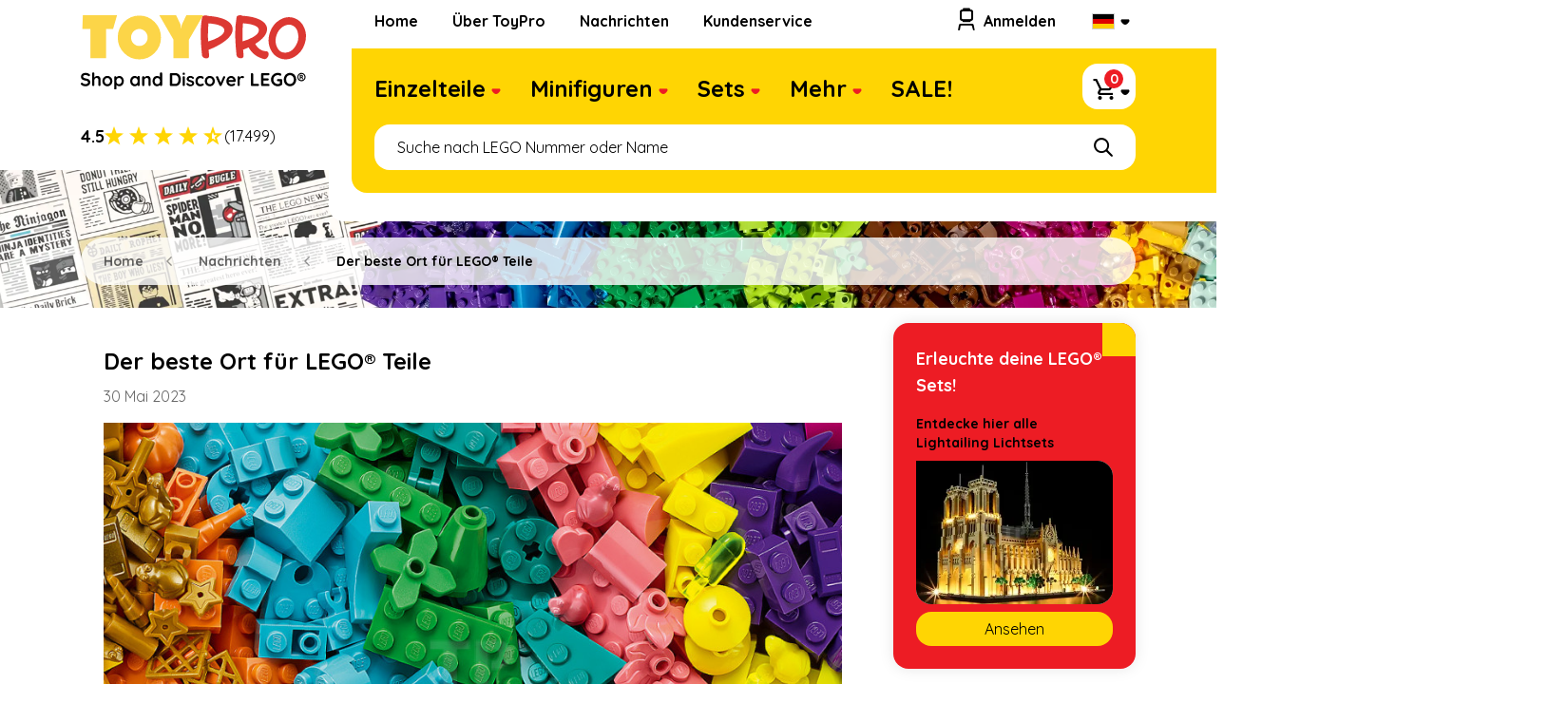

--- FILE ---
content_type: text/html; charset=UTF-8
request_url: https://cdn.toypro.com/de/news/979/der-beste-ort-fur-lego-teile
body_size: 33063
content:
<!DOCTYPE html>

<html lang="de">

<head>

    
    <meta charset="utf-8">
    <meta http-equiv="x-ua-compatible" content="ie=edge"><script type="text/javascript">(window.NREUM||(NREUM={})).init={privacy:{cookies_enabled:true},ajax:{deny_list:["bam.eu01.nr-data.net"]},feature_flags:["soft_nav"],distributed_tracing:{enabled:true}};(window.NREUM||(NREUM={})).loader_config={agentID:"538751093",accountID:"3399238",trustKey:"3399238",xpid:"VwUOWFRQABAEV1JSDgQAVV0=",licenseKey:"NRJS-9ff88ca679697a348da",applicationID:"433095739",browserID:"538751093"};;/*! For license information please see nr-loader-spa-1.308.0.min.js.LICENSE.txt */
(()=>{var e,t,r={384:(e,t,r)=>{"use strict";r.d(t,{NT:()=>a,US:()=>u,Zm:()=>o,bQ:()=>d,dV:()=>c,pV:()=>l});var n=r(6154),i=r(1863),s=r(1910);const a={beacon:"bam.nr-data.net",errorBeacon:"bam.nr-data.net"};function o(){return n.gm.NREUM||(n.gm.NREUM={}),void 0===n.gm.newrelic&&(n.gm.newrelic=n.gm.NREUM),n.gm.NREUM}function c(){let e=o();return e.o||(e.o={ST:n.gm.setTimeout,SI:n.gm.setImmediate||n.gm.setInterval,CT:n.gm.clearTimeout,XHR:n.gm.XMLHttpRequest,REQ:n.gm.Request,EV:n.gm.Event,PR:n.gm.Promise,MO:n.gm.MutationObserver,FETCH:n.gm.fetch,WS:n.gm.WebSocket},(0,s.i)(...Object.values(e.o))),e}function d(e,t){let r=o();r.initializedAgents??={},t.initializedAt={ms:(0,i.t)(),date:new Date},r.initializedAgents[e]=t}function u(e,t){o()[e]=t}function l(){return function(){let e=o();const t=e.info||{};e.info={beacon:a.beacon,errorBeacon:a.errorBeacon,...t}}(),function(){let e=o();const t=e.init||{};e.init={...t}}(),c(),function(){let e=o();const t=e.loader_config||{};e.loader_config={...t}}(),o()}},782:(e,t,r)=>{"use strict";r.d(t,{T:()=>n});const n=r(860).K7.pageViewTiming},860:(e,t,r)=>{"use strict";r.d(t,{$J:()=>u,K7:()=>c,P3:()=>d,XX:()=>i,Yy:()=>o,df:()=>s,qY:()=>n,v4:()=>a});const n="events",i="jserrors",s="browser/blobs",a="rum",o="browser/logs",c={ajax:"ajax",genericEvents:"generic_events",jserrors:i,logging:"logging",metrics:"metrics",pageAction:"page_action",pageViewEvent:"page_view_event",pageViewTiming:"page_view_timing",sessionReplay:"session_replay",sessionTrace:"session_trace",softNav:"soft_navigations",spa:"spa"},d={[c.pageViewEvent]:1,[c.pageViewTiming]:2,[c.metrics]:3,[c.jserrors]:4,[c.spa]:5,[c.ajax]:6,[c.sessionTrace]:7,[c.softNav]:8,[c.sessionReplay]:9,[c.logging]:10,[c.genericEvents]:11},u={[c.pageViewEvent]:a,[c.pageViewTiming]:n,[c.ajax]:n,[c.spa]:n,[c.softNav]:n,[c.metrics]:i,[c.jserrors]:i,[c.sessionTrace]:s,[c.sessionReplay]:s,[c.logging]:o,[c.genericEvents]:"ins"}},944:(e,t,r)=>{"use strict";r.d(t,{R:()=>i});var n=r(3241);function i(e,t){"function"==typeof console.debug&&(console.debug("New Relic Warning: https://github.com/newrelic/newrelic-browser-agent/blob/main/docs/warning-codes.md#".concat(e),t),(0,n.W)({agentIdentifier:null,drained:null,type:"data",name:"warn",feature:"warn",data:{code:e,secondary:t}}))}},993:(e,t,r)=>{"use strict";r.d(t,{A$:()=>s,ET:()=>a,TZ:()=>o,p_:()=>i});var n=r(860);const i={ERROR:"ERROR",WARN:"WARN",INFO:"INFO",DEBUG:"DEBUG",TRACE:"TRACE"},s={OFF:0,ERROR:1,WARN:2,INFO:3,DEBUG:4,TRACE:5},a="log",o=n.K7.logging},1541:(e,t,r)=>{"use strict";r.d(t,{U:()=>i,f:()=>n});const n={MFE:"MFE",BA:"BA"};function i(e,t){if(2!==t?.harvestEndpointVersion)return{};const r=t.agentRef.runtime.appMetadata.agents[0].entityGuid;return e?{"source.id":e.id,"source.name":e.name,"source.type":e.type,"parent.id":e.parent?.id||r,"parent.type":e.parent?.type||n.BA}:{"entity.guid":r,appId:t.agentRef.info.applicationID}}},1687:(e,t,r)=>{"use strict";r.d(t,{Ak:()=>d,Ze:()=>h,x3:()=>u});var n=r(3241),i=r(7836),s=r(3606),a=r(860),o=r(2646);const c={};function d(e,t){const r={staged:!1,priority:a.P3[t]||0};l(e),c[e].get(t)||c[e].set(t,r)}function u(e,t){e&&c[e]&&(c[e].get(t)&&c[e].delete(t),p(e,t,!1),c[e].size&&f(e))}function l(e){if(!e)throw new Error("agentIdentifier required");c[e]||(c[e]=new Map)}function h(e="",t="feature",r=!1){if(l(e),!e||!c[e].get(t)||r)return p(e,t);c[e].get(t).staged=!0,f(e)}function f(e){const t=Array.from(c[e]);t.every(([e,t])=>t.staged)&&(t.sort((e,t)=>e[1].priority-t[1].priority),t.forEach(([t])=>{c[e].delete(t),p(e,t)}))}function p(e,t,r=!0){const a=e?i.ee.get(e):i.ee,c=s.i.handlers;if(!a.aborted&&a.backlog&&c){if((0,n.W)({agentIdentifier:e,type:"lifecycle",name:"drain",feature:t}),r){const e=a.backlog[t],r=c[t];if(r){for(let t=0;e&&t<e.length;++t)g(e[t],r);Object.entries(r).forEach(([e,t])=>{Object.values(t||{}).forEach(t=>{t[0]?.on&&t[0]?.context()instanceof o.y&&t[0].on(e,t[1])})})}}a.isolatedBacklog||delete c[t],a.backlog[t]=null,a.emit("drain-"+t,[])}}function g(e,t){var r=e[1];Object.values(t[r]||{}).forEach(t=>{var r=e[0];if(t[0]===r){var n=t[1],i=e[3],s=e[2];n.apply(i,s)}})}},1738:(e,t,r)=>{"use strict";r.d(t,{U:()=>f,Y:()=>h});var n=r(3241),i=r(9908),s=r(1863),a=r(944),o=r(5701),c=r(3969),d=r(8362),u=r(860),l=r(4261);function h(e,t,r,s){const h=s||r;!h||h[e]&&h[e]!==d.d.prototype[e]||(h[e]=function(){(0,i.p)(c.xV,["API/"+e+"/called"],void 0,u.K7.metrics,r.ee),(0,n.W)({agentIdentifier:r.agentIdentifier,drained:!!o.B?.[r.agentIdentifier],type:"data",name:"api",feature:l.Pl+e,data:{}});try{return t.apply(this,arguments)}catch(e){(0,a.R)(23,e)}})}function f(e,t,r,n,a){const o=e.info;null===r?delete o.jsAttributes[t]:o.jsAttributes[t]=r,(a||null===r)&&(0,i.p)(l.Pl+n,[(0,s.t)(),t,r],void 0,"session",e.ee)}},1741:(e,t,r)=>{"use strict";r.d(t,{W:()=>s});var n=r(944),i=r(4261);class s{#e(e,...t){if(this[e]!==s.prototype[e])return this[e](...t);(0,n.R)(35,e)}addPageAction(e,t){return this.#e(i.hG,e,t)}register(e){return this.#e(i.eY,e)}recordCustomEvent(e,t){return this.#e(i.fF,e,t)}setPageViewName(e,t){return this.#e(i.Fw,e,t)}setCustomAttribute(e,t,r){return this.#e(i.cD,e,t,r)}noticeError(e,t){return this.#e(i.o5,e,t)}setUserId(e,t=!1){return this.#e(i.Dl,e,t)}setApplicationVersion(e){return this.#e(i.nb,e)}setErrorHandler(e){return this.#e(i.bt,e)}addRelease(e,t){return this.#e(i.k6,e,t)}log(e,t){return this.#e(i.$9,e,t)}start(){return this.#e(i.d3)}finished(e){return this.#e(i.BL,e)}recordReplay(){return this.#e(i.CH)}pauseReplay(){return this.#e(i.Tb)}addToTrace(e){return this.#e(i.U2,e)}setCurrentRouteName(e){return this.#e(i.PA,e)}interaction(e){return this.#e(i.dT,e)}wrapLogger(e,t,r){return this.#e(i.Wb,e,t,r)}measure(e,t){return this.#e(i.V1,e,t)}consent(e){return this.#e(i.Pv,e)}}},1863:(e,t,r)=>{"use strict";function n(){return Math.floor(performance.now())}r.d(t,{t:()=>n})},1910:(e,t,r)=>{"use strict";r.d(t,{i:()=>s});var n=r(944);const i=new Map;function s(...e){return e.every(e=>{if(i.has(e))return i.get(e);const t="function"==typeof e?e.toString():"",r=t.includes("[native code]"),s=t.includes("nrWrapper");return r||s||(0,n.R)(64,e?.name||t),i.set(e,r),r})}},2555:(e,t,r)=>{"use strict";r.d(t,{D:()=>o,f:()=>a});var n=r(384),i=r(8122);const s={beacon:n.NT.beacon,errorBeacon:n.NT.errorBeacon,licenseKey:void 0,applicationID:void 0,sa:void 0,queueTime:void 0,applicationTime:void 0,ttGuid:void 0,user:void 0,account:void 0,product:void 0,extra:void 0,jsAttributes:{},userAttributes:void 0,atts:void 0,transactionName:void 0,tNamePlain:void 0};function a(e){try{return!!e.licenseKey&&!!e.errorBeacon&&!!e.applicationID}catch(e){return!1}}const o=e=>(0,i.a)(e,s)},2614:(e,t,r)=>{"use strict";r.d(t,{BB:()=>a,H3:()=>n,g:()=>d,iL:()=>c,tS:()=>o,uh:()=>i,wk:()=>s});const n="NRBA",i="SESSION",s=144e5,a=18e5,o={STARTED:"session-started",PAUSE:"session-pause",RESET:"session-reset",RESUME:"session-resume",UPDATE:"session-update"},c={SAME_TAB:"same-tab",CROSS_TAB:"cross-tab"},d={OFF:0,FULL:1,ERROR:2}},2646:(e,t,r)=>{"use strict";r.d(t,{y:()=>n});class n{constructor(e){this.contextId=e}}},2843:(e,t,r)=>{"use strict";r.d(t,{G:()=>s,u:()=>i});var n=r(3878);function i(e,t=!1,r,i){(0,n.DD)("visibilitychange",function(){if(t)return void("hidden"===document.visibilityState&&e());e(document.visibilityState)},r,i)}function s(e,t,r){(0,n.sp)("pagehide",e,t,r)}},3241:(e,t,r)=>{"use strict";r.d(t,{W:()=>s});var n=r(6154);const i="newrelic";function s(e={}){try{n.gm.dispatchEvent(new CustomEvent(i,{detail:e}))}catch(e){}}},3304:(e,t,r)=>{"use strict";r.d(t,{A:()=>s});var n=r(7836);const i=()=>{const e=new WeakSet;return(t,r)=>{if("object"==typeof r&&null!==r){if(e.has(r))return;e.add(r)}return r}};function s(e){try{return JSON.stringify(e,i())??""}catch(e){try{n.ee.emit("internal-error",[e])}catch(e){}return""}}},3333:(e,t,r)=>{"use strict";r.d(t,{$v:()=>u,TZ:()=>n,Xh:()=>c,Zp:()=>i,kd:()=>d,mq:()=>o,nf:()=>a,qN:()=>s});const n=r(860).K7.genericEvents,i=["auxclick","click","copy","keydown","paste","scrollend"],s=["focus","blur"],a=4,o=1e3,c=2e3,d=["PageAction","UserAction","BrowserPerformance"],u={RESOURCES:"experimental.resources",REGISTER:"register"}},3434:(e,t,r)=>{"use strict";r.d(t,{Jt:()=>s,YM:()=>d});var n=r(7836),i=r(5607);const s="nr@original:".concat(i.W),a=50;var o=Object.prototype.hasOwnProperty,c=!1;function d(e,t){return e||(e=n.ee),r.inPlace=function(e,t,n,i,s){n||(n="");const a="-"===n.charAt(0);for(let o=0;o<t.length;o++){const c=t[o],d=e[c];l(d)||(e[c]=r(d,a?c+n:n,i,c,s))}},r.flag=s,r;function r(t,r,n,c,d){return l(t)?t:(r||(r=""),nrWrapper[s]=t,function(e,t,r){if(Object.defineProperty&&Object.keys)try{return Object.keys(e).forEach(function(r){Object.defineProperty(t,r,{get:function(){return e[r]},set:function(t){return e[r]=t,t}})}),t}catch(e){u([e],r)}for(var n in e)o.call(e,n)&&(t[n]=e[n])}(t,nrWrapper,e),nrWrapper);function nrWrapper(){var s,o,l,h;let f;try{o=this,s=[...arguments],l="function"==typeof n?n(s,o):n||{}}catch(t){u([t,"",[s,o,c],l],e)}i(r+"start",[s,o,c],l,d);const p=performance.now();let g;try{return h=t.apply(o,s),g=performance.now(),h}catch(e){throw g=performance.now(),i(r+"err",[s,o,e],l,d),f=e,f}finally{const e=g-p,t={start:p,end:g,duration:e,isLongTask:e>=a,methodName:c,thrownError:f};t.isLongTask&&i("long-task",[t,o],l,d),i(r+"end",[s,o,h],l,d)}}}function i(r,n,i,s){if(!c||t){var a=c;c=!0;try{e.emit(r,n,i,t,s)}catch(t){u([t,r,n,i],e)}c=a}}}function u(e,t){t||(t=n.ee);try{t.emit("internal-error",e)}catch(e){}}function l(e){return!(e&&"function"==typeof e&&e.apply&&!e[s])}},3606:(e,t,r)=>{"use strict";r.d(t,{i:()=>s});var n=r(9908);s.on=a;var i=s.handlers={};function s(e,t,r,s){a(s||n.d,i,e,t,r)}function a(e,t,r,i,s){s||(s="feature"),e||(e=n.d);var a=t[s]=t[s]||{};(a[r]=a[r]||[]).push([e,i])}},3738:(e,t,r)=>{"use strict";r.d(t,{He:()=>i,Kp:()=>o,Lc:()=>d,Rz:()=>u,TZ:()=>n,bD:()=>s,d3:()=>a,jx:()=>l,sl:()=>h,uP:()=>c});const n=r(860).K7.sessionTrace,i="bstResource",s="resource",a="-start",o="-end",c="fn"+a,d="fn"+o,u="pushState",l=1e3,h=3e4},3785:(e,t,r)=>{"use strict";r.d(t,{R:()=>c,b:()=>d});var n=r(9908),i=r(1863),s=r(860),a=r(3969),o=r(993);function c(e,t,r={},c=o.p_.INFO,d=!0,u,l=(0,i.t)()){(0,n.p)(a.xV,["API/logging/".concat(c.toLowerCase(),"/called")],void 0,s.K7.metrics,e),(0,n.p)(o.ET,[l,t,r,c,d,u],void 0,s.K7.logging,e)}function d(e){return"string"==typeof e&&Object.values(o.p_).some(t=>t===e.toUpperCase().trim())}},3878:(e,t,r)=>{"use strict";function n(e,t){return{capture:e,passive:!1,signal:t}}function i(e,t,r=!1,i){window.addEventListener(e,t,n(r,i))}function s(e,t,r=!1,i){document.addEventListener(e,t,n(r,i))}r.d(t,{DD:()=>s,jT:()=>n,sp:()=>i})},3962:(e,t,r)=>{"use strict";r.d(t,{AM:()=>a,O2:()=>l,OV:()=>s,Qu:()=>h,TZ:()=>c,ih:()=>f,pP:()=>o,t1:()=>u,tC:()=>i,wD:()=>d});var n=r(860);const i=["click","keydown","submit"],s="popstate",a="api",o="initialPageLoad",c=n.K7.softNav,d=5e3,u=500,l={INITIAL_PAGE_LOAD:"",ROUTE_CHANGE:1,UNSPECIFIED:2},h={INTERACTION:1,AJAX:2,CUSTOM_END:3,CUSTOM_TRACER:4},f={IP:"in progress",PF:"pending finish",FIN:"finished",CAN:"cancelled"}},3969:(e,t,r)=>{"use strict";r.d(t,{TZ:()=>n,XG:()=>o,rs:()=>i,xV:()=>a,z_:()=>s});const n=r(860).K7.metrics,i="sm",s="cm",a="storeSupportabilityMetrics",o="storeEventMetrics"},4234:(e,t,r)=>{"use strict";r.d(t,{W:()=>s});var n=r(7836),i=r(1687);class s{constructor(e,t){this.agentIdentifier=e,this.ee=n.ee.get(e),this.featureName=t,this.blocked=!1}deregisterDrain(){(0,i.x3)(this.agentIdentifier,this.featureName)}}},4261:(e,t,r)=>{"use strict";r.d(t,{$9:()=>u,BL:()=>c,CH:()=>p,Dl:()=>R,Fw:()=>w,PA:()=>v,Pl:()=>n,Pv:()=>A,Tb:()=>h,U2:()=>a,V1:()=>E,Wb:()=>T,bt:()=>y,cD:()=>b,d3:()=>x,dT:()=>d,eY:()=>g,fF:()=>f,hG:()=>s,hw:()=>i,k6:()=>o,nb:()=>m,o5:()=>l});const n="api-",i=n+"ixn-",s="addPageAction",a="addToTrace",o="addRelease",c="finished",d="interaction",u="log",l="noticeError",h="pauseReplay",f="recordCustomEvent",p="recordReplay",g="register",m="setApplicationVersion",v="setCurrentRouteName",b="setCustomAttribute",y="setErrorHandler",w="setPageViewName",R="setUserId",x="start",T="wrapLogger",E="measure",A="consent"},5205:(e,t,r)=>{"use strict";r.d(t,{j:()=>S});var n=r(384),i=r(1741);var s=r(2555),a=r(3333);const o=e=>{if(!e||"string"!=typeof e)return!1;try{document.createDocumentFragment().querySelector(e)}catch{return!1}return!0};var c=r(2614),d=r(944),u=r(8122);const l="[data-nr-mask]",h=e=>(0,u.a)(e,(()=>{const e={feature_flags:[],experimental:{allow_registered_children:!1,resources:!1},mask_selector:"*",block_selector:"[data-nr-block]",mask_input_options:{color:!1,date:!1,"datetime-local":!1,email:!1,month:!1,number:!1,range:!1,search:!1,tel:!1,text:!1,time:!1,url:!1,week:!1,textarea:!1,select:!1,password:!0}};return{ajax:{deny_list:void 0,block_internal:!0,enabled:!0,autoStart:!0},api:{get allow_registered_children(){return e.feature_flags.includes(a.$v.REGISTER)||e.experimental.allow_registered_children},set allow_registered_children(t){e.experimental.allow_registered_children=t},duplicate_registered_data:!1},browser_consent_mode:{enabled:!1},distributed_tracing:{enabled:void 0,exclude_newrelic_header:void 0,cors_use_newrelic_header:void 0,cors_use_tracecontext_headers:void 0,allowed_origins:void 0},get feature_flags(){return e.feature_flags},set feature_flags(t){e.feature_flags=t},generic_events:{enabled:!0,autoStart:!0},harvest:{interval:30},jserrors:{enabled:!0,autoStart:!0},logging:{enabled:!0,autoStart:!0},metrics:{enabled:!0,autoStart:!0},obfuscate:void 0,page_action:{enabled:!0},page_view_event:{enabled:!0,autoStart:!0},page_view_timing:{enabled:!0,autoStart:!0},performance:{capture_marks:!1,capture_measures:!1,capture_detail:!0,resources:{get enabled(){return e.feature_flags.includes(a.$v.RESOURCES)||e.experimental.resources},set enabled(t){e.experimental.resources=t},asset_types:[],first_party_domains:[],ignore_newrelic:!0}},privacy:{cookies_enabled:!0},proxy:{assets:void 0,beacon:void 0},session:{expiresMs:c.wk,inactiveMs:c.BB},session_replay:{autoStart:!0,enabled:!1,preload:!1,sampling_rate:10,error_sampling_rate:100,collect_fonts:!1,inline_images:!1,fix_stylesheets:!0,mask_all_inputs:!0,get mask_text_selector(){return e.mask_selector},set mask_text_selector(t){o(t)?e.mask_selector="".concat(t,",").concat(l):""===t||null===t?e.mask_selector=l:(0,d.R)(5,t)},get block_class(){return"nr-block"},get ignore_class(){return"nr-ignore"},get mask_text_class(){return"nr-mask"},get block_selector(){return e.block_selector},set block_selector(t){o(t)?e.block_selector+=",".concat(t):""!==t&&(0,d.R)(6,t)},get mask_input_options(){return e.mask_input_options},set mask_input_options(t){t&&"object"==typeof t?e.mask_input_options={...t,password:!0}:(0,d.R)(7,t)}},session_trace:{enabled:!0,autoStart:!0},soft_navigations:{enabled:!0,autoStart:!0},spa:{enabled:!0,autoStart:!0},ssl:void 0,user_actions:{enabled:!0,elementAttributes:["id","className","tagName","type"]}}})());var f=r(6154),p=r(9324);let g=0;const m={buildEnv:p.F3,distMethod:p.Xs,version:p.xv,originTime:f.WN},v={consented:!1},b={appMetadata:{},get consented(){return this.session?.state?.consent||v.consented},set consented(e){v.consented=e},customTransaction:void 0,denyList:void 0,disabled:!1,harvester:void 0,isolatedBacklog:!1,isRecording:!1,loaderType:void 0,maxBytes:3e4,obfuscator:void 0,onerror:void 0,ptid:void 0,releaseIds:{},session:void 0,timeKeeper:void 0,registeredEntities:[],jsAttributesMetadata:{bytes:0},get harvestCount(){return++g}},y=e=>{const t=(0,u.a)(e,b),r=Object.keys(m).reduce((e,t)=>(e[t]={value:m[t],writable:!1,configurable:!0,enumerable:!0},e),{});return Object.defineProperties(t,r)};var w=r(5701);const R=e=>{const t=e.startsWith("http");e+="/",r.p=t?e:"https://"+e};var x=r(7836),T=r(3241);const E={accountID:void 0,trustKey:void 0,agentID:void 0,licenseKey:void 0,applicationID:void 0,xpid:void 0},A=e=>(0,u.a)(e,E),_=new Set;function S(e,t={},r,a){let{init:o,info:c,loader_config:d,runtime:u={},exposed:l=!0}=t;if(!c){const e=(0,n.pV)();o=e.init,c=e.info,d=e.loader_config}e.init=h(o||{}),e.loader_config=A(d||{}),c.jsAttributes??={},f.bv&&(c.jsAttributes.isWorker=!0),e.info=(0,s.D)(c);const p=e.init,g=[c.beacon,c.errorBeacon];_.has(e.agentIdentifier)||(p.proxy.assets&&(R(p.proxy.assets),g.push(p.proxy.assets)),p.proxy.beacon&&g.push(p.proxy.beacon),e.beacons=[...g],function(e){const t=(0,n.pV)();Object.getOwnPropertyNames(i.W.prototype).forEach(r=>{const n=i.W.prototype[r];if("function"!=typeof n||"constructor"===n)return;let s=t[r];e[r]&&!1!==e.exposed&&"micro-agent"!==e.runtime?.loaderType&&(t[r]=(...t)=>{const n=e[r](...t);return s?s(...t):n})})}(e),(0,n.US)("activatedFeatures",w.B)),u.denyList=[...p.ajax.deny_list||[],...p.ajax.block_internal?g:[]],u.ptid=e.agentIdentifier,u.loaderType=r,e.runtime=y(u),_.has(e.agentIdentifier)||(e.ee=x.ee.get(e.agentIdentifier),e.exposed=l,(0,T.W)({agentIdentifier:e.agentIdentifier,drained:!!w.B?.[e.agentIdentifier],type:"lifecycle",name:"initialize",feature:void 0,data:e.config})),_.add(e.agentIdentifier)}},5270:(e,t,r)=>{"use strict";r.d(t,{Aw:()=>a,SR:()=>s,rF:()=>o});var n=r(384),i=r(7767);function s(e){return!!(0,n.dV)().o.MO&&(0,i.V)(e)&&!0===e?.session_trace.enabled}function a(e){return!0===e?.session_replay.preload&&s(e)}function o(e,t){try{if("string"==typeof t?.type){if("password"===t.type.toLowerCase())return"*".repeat(e?.length||0);if(void 0!==t?.dataset?.nrUnmask||t?.classList?.contains("nr-unmask"))return e}}catch(e){}return"string"==typeof e?e.replace(/[\S]/g,"*"):"*".repeat(e?.length||0)}},5289:(e,t,r)=>{"use strict";r.d(t,{GG:()=>a,Qr:()=>c,sB:()=>o});var n=r(3878),i=r(6389);function s(){return"undefined"==typeof document||"complete"===document.readyState}function a(e,t){if(s())return e();const r=(0,i.J)(e),a=setInterval(()=>{s()&&(clearInterval(a),r())},500);(0,n.sp)("load",r,t)}function o(e){if(s())return e();(0,n.DD)("DOMContentLoaded",e)}function c(e){if(s())return e();(0,n.sp)("popstate",e)}},5607:(e,t,r)=>{"use strict";r.d(t,{W:()=>n});const n=(0,r(9566).bz)()},5701:(e,t,r)=>{"use strict";r.d(t,{B:()=>s,t:()=>a});var n=r(3241);const i=new Set,s={};function a(e,t){const r=t.agentIdentifier;s[r]??={},e&&"object"==typeof e&&(i.has(r)||(t.ee.emit("rumresp",[e]),s[r]=e,i.add(r),(0,n.W)({agentIdentifier:r,loaded:!0,drained:!0,type:"lifecycle",name:"load",feature:void 0,data:e})))}},6154:(e,t,r)=>{"use strict";r.d(t,{OF:()=>d,RI:()=>i,WN:()=>h,bv:()=>s,eN:()=>f,gm:()=>a,lR:()=>l,m:()=>c,mw:()=>o,sb:()=>u});var n=r(1863);const i="undefined"!=typeof window&&!!window.document,s="undefined"!=typeof WorkerGlobalScope&&("undefined"!=typeof self&&self instanceof WorkerGlobalScope&&self.navigator instanceof WorkerNavigator||"undefined"!=typeof globalThis&&globalThis instanceof WorkerGlobalScope&&globalThis.navigator instanceof WorkerNavigator),a=i?window:"undefined"!=typeof WorkerGlobalScope&&("undefined"!=typeof self&&self instanceof WorkerGlobalScope&&self||"undefined"!=typeof globalThis&&globalThis instanceof WorkerGlobalScope&&globalThis),o=Boolean("hidden"===a?.document?.visibilityState),c=""+a?.location,d=/iPad|iPhone|iPod/.test(a.navigator?.userAgent),u=d&&"undefined"==typeof SharedWorker,l=(()=>{const e=a.navigator?.userAgent?.match(/Firefox[/\s](\d+\.\d+)/);return Array.isArray(e)&&e.length>=2?+e[1]:0})(),h=Date.now()-(0,n.t)(),f=()=>"undefined"!=typeof PerformanceNavigationTiming&&a?.performance?.getEntriesByType("navigation")?.[0]?.responseStart},6344:(e,t,r)=>{"use strict";r.d(t,{BB:()=>u,Qb:()=>l,TZ:()=>i,Ug:()=>a,Vh:()=>s,_s:()=>o,bc:()=>d,yP:()=>c});var n=r(2614);const i=r(860).K7.sessionReplay,s="errorDuringReplay",a=.12,o={DomContentLoaded:0,Load:1,FullSnapshot:2,IncrementalSnapshot:3,Meta:4,Custom:5},c={[n.g.ERROR]:15e3,[n.g.FULL]:3e5,[n.g.OFF]:0},d={RESET:{message:"Session was reset",sm:"Reset"},IMPORT:{message:"Recorder failed to import",sm:"Import"},TOO_MANY:{message:"429: Too Many Requests",sm:"Too-Many"},TOO_BIG:{message:"Payload was too large",sm:"Too-Big"},CROSS_TAB:{message:"Session Entity was set to OFF on another tab",sm:"Cross-Tab"},ENTITLEMENTS:{message:"Session Replay is not allowed and will not be started",sm:"Entitlement"}},u=5e3,l={API:"api",RESUME:"resume",SWITCH_TO_FULL:"switchToFull",INITIALIZE:"initialize",PRELOAD:"preload"}},6389:(e,t,r)=>{"use strict";function n(e,t=500,r={}){const n=r?.leading||!1;let i;return(...r)=>{n&&void 0===i&&(e.apply(this,r),i=setTimeout(()=>{i=clearTimeout(i)},t)),n||(clearTimeout(i),i=setTimeout(()=>{e.apply(this,r)},t))}}function i(e){let t=!1;return(...r)=>{t||(t=!0,e.apply(this,r))}}r.d(t,{J:()=>i,s:()=>n})},6630:(e,t,r)=>{"use strict";r.d(t,{T:()=>n});const n=r(860).K7.pageViewEvent},6774:(e,t,r)=>{"use strict";r.d(t,{T:()=>n});const n=r(860).K7.jserrors},7295:(e,t,r)=>{"use strict";r.d(t,{Xv:()=>a,gX:()=>i,iW:()=>s});var n=[];function i(e){if(!e||s(e))return!1;if(0===n.length)return!0;if("*"===n[0].hostname)return!1;for(var t=0;t<n.length;t++){var r=n[t];if(r.hostname.test(e.hostname)&&r.pathname.test(e.pathname))return!1}return!0}function s(e){return void 0===e.hostname}function a(e){if(n=[],e&&e.length)for(var t=0;t<e.length;t++){let r=e[t];if(!r)continue;if("*"===r)return void(n=[{hostname:"*"}]);0===r.indexOf("http://")?r=r.substring(7):0===r.indexOf("https://")&&(r=r.substring(8));const i=r.indexOf("/");let s,a;i>0?(s=r.substring(0,i),a=r.substring(i)):(s=r,a="*");let[c]=s.split(":");n.push({hostname:o(c),pathname:o(a,!0)})}}function o(e,t=!1){const r=e.replace(/[.+?^${}()|[\]\\]/g,e=>"\\"+e).replace(/\*/g,".*?");return new RegExp((t?"^":"")+r+"$")}},7485:(e,t,r)=>{"use strict";r.d(t,{D:()=>i});var n=r(6154);function i(e){if(0===(e||"").indexOf("data:"))return{protocol:"data"};try{const t=new URL(e,location.href),r={port:t.port,hostname:t.hostname,pathname:t.pathname,search:t.search,protocol:t.protocol.slice(0,t.protocol.indexOf(":")),sameOrigin:t.protocol===n.gm?.location?.protocol&&t.host===n.gm?.location?.host};return r.port&&""!==r.port||("http:"===t.protocol&&(r.port="80"),"https:"===t.protocol&&(r.port="443")),r.pathname&&""!==r.pathname?r.pathname.startsWith("/")||(r.pathname="/".concat(r.pathname)):r.pathname="/",r}catch(e){return{}}}},7699:(e,t,r)=>{"use strict";r.d(t,{It:()=>s,KC:()=>o,No:()=>i,qh:()=>a});var n=r(860);const i=16e3,s=1e6,a="SESSION_ERROR",o={[n.K7.logging]:!0,[n.K7.genericEvents]:!1,[n.K7.jserrors]:!1,[n.K7.ajax]:!1}},7767:(e,t,r)=>{"use strict";r.d(t,{V:()=>i});var n=r(6154);const i=e=>n.RI&&!0===e?.privacy.cookies_enabled},7836:(e,t,r)=>{"use strict";r.d(t,{P:()=>o,ee:()=>c});var n=r(384),i=r(8990),s=r(2646),a=r(5607);const o="nr@context:".concat(a.W),c=function e(t,r){var n={},a={},u={},l=!1;try{l=16===r.length&&d.initializedAgents?.[r]?.runtime.isolatedBacklog}catch(e){}var h={on:p,addEventListener:p,removeEventListener:function(e,t){var r=n[e];if(!r)return;for(var i=0;i<r.length;i++)r[i]===t&&r.splice(i,1)},emit:function(e,r,n,i,s){!1!==s&&(s=!0);if(c.aborted&&!i)return;t&&s&&t.emit(e,r,n);var o=f(n);g(e).forEach(e=>{e.apply(o,r)});var d=v()[a[e]];d&&d.push([h,e,r,o]);return o},get:m,listeners:g,context:f,buffer:function(e,t){const r=v();if(t=t||"feature",h.aborted)return;Object.entries(e||{}).forEach(([e,n])=>{a[n]=t,t in r||(r[t]=[])})},abort:function(){h._aborted=!0,Object.keys(h.backlog).forEach(e=>{delete h.backlog[e]})},isBuffering:function(e){return!!v()[a[e]]},debugId:r,backlog:l?{}:t&&"object"==typeof t.backlog?t.backlog:{},isolatedBacklog:l};return Object.defineProperty(h,"aborted",{get:()=>{let e=h._aborted||!1;return e||(t&&(e=t.aborted),e)}}),h;function f(e){return e&&e instanceof s.y?e:e?(0,i.I)(e,o,()=>new s.y(o)):new s.y(o)}function p(e,t){n[e]=g(e).concat(t)}function g(e){return n[e]||[]}function m(t){return u[t]=u[t]||e(h,t)}function v(){return h.backlog}}(void 0,"globalEE"),d=(0,n.Zm)();d.ee||(d.ee=c)},8122:(e,t,r)=>{"use strict";r.d(t,{a:()=>i});var n=r(944);function i(e,t){try{if(!e||"object"!=typeof e)return(0,n.R)(3);if(!t||"object"!=typeof t)return(0,n.R)(4);const r=Object.create(Object.getPrototypeOf(t),Object.getOwnPropertyDescriptors(t)),s=0===Object.keys(r).length?e:r;for(let a in s)if(void 0!==e[a])try{if(null===e[a]){r[a]=null;continue}Array.isArray(e[a])&&Array.isArray(t[a])?r[a]=Array.from(new Set([...e[a],...t[a]])):"object"==typeof e[a]&&"object"==typeof t[a]?r[a]=i(e[a],t[a]):r[a]=e[a]}catch(e){r[a]||(0,n.R)(1,e)}return r}catch(e){(0,n.R)(2,e)}}},8139:(e,t,r)=>{"use strict";r.d(t,{u:()=>h});var n=r(7836),i=r(3434),s=r(8990),a=r(6154);const o={},c=a.gm.XMLHttpRequest,d="addEventListener",u="removeEventListener",l="nr@wrapped:".concat(n.P);function h(e){var t=function(e){return(e||n.ee).get("events")}(e);if(o[t.debugId]++)return t;o[t.debugId]=1;var r=(0,i.YM)(t,!0);function h(e){r.inPlace(e,[d,u],"-",p)}function p(e,t){return e[1]}return"getPrototypeOf"in Object&&(a.RI&&f(document,h),c&&f(c.prototype,h),f(a.gm,h)),t.on(d+"-start",function(e,t){var n=e[1];if(null!==n&&("function"==typeof n||"object"==typeof n)&&"newrelic"!==e[0]){var i=(0,s.I)(n,l,function(){var e={object:function(){if("function"!=typeof n.handleEvent)return;return n.handleEvent.apply(n,arguments)},function:n}[typeof n];return e?r(e,"fn-",null,e.name||"anonymous"):n});this.wrapped=e[1]=i}}),t.on(u+"-start",function(e){e[1]=this.wrapped||e[1]}),t}function f(e,t,...r){let n=e;for(;"object"==typeof n&&!Object.prototype.hasOwnProperty.call(n,d);)n=Object.getPrototypeOf(n);n&&t(n,...r)}},8362:(e,t,r)=>{"use strict";r.d(t,{d:()=>s});var n=r(9566),i=r(1741);class s extends i.W{agentIdentifier=(0,n.LA)(16)}},8374:(e,t,r)=>{r.nc=(()=>{try{return document?.currentScript?.nonce}catch(e){}return""})()},8990:(e,t,r)=>{"use strict";r.d(t,{I:()=>i});var n=Object.prototype.hasOwnProperty;function i(e,t,r){if(n.call(e,t))return e[t];var i=r();if(Object.defineProperty&&Object.keys)try{return Object.defineProperty(e,t,{value:i,writable:!0,enumerable:!1}),i}catch(e){}return e[t]=i,i}},9119:(e,t,r)=>{"use strict";r.d(t,{L:()=>s});var n=/([^?#]*)[^#]*(#[^?]*|$).*/,i=/([^?#]*)().*/;function s(e,t){return e?e.replace(t?n:i,"$1$2"):e}},9300:(e,t,r)=>{"use strict";r.d(t,{T:()=>n});const n=r(860).K7.ajax},9324:(e,t,r)=>{"use strict";r.d(t,{AJ:()=>a,F3:()=>i,Xs:()=>s,Yq:()=>o,xv:()=>n});const n="1.308.0",i="PROD",s="CDN",a="@newrelic/rrweb",o="1.0.1"},9566:(e,t,r)=>{"use strict";r.d(t,{LA:()=>o,ZF:()=>c,bz:()=>a,el:()=>d});var n=r(6154);const i="xxxxxxxx-xxxx-4xxx-yxxx-xxxxxxxxxxxx";function s(e,t){return e?15&e[t]:16*Math.random()|0}function a(){const e=n.gm?.crypto||n.gm?.msCrypto;let t,r=0;return e&&e.getRandomValues&&(t=e.getRandomValues(new Uint8Array(30))),i.split("").map(e=>"x"===e?s(t,r++).toString(16):"y"===e?(3&s()|8).toString(16):e).join("")}function o(e){const t=n.gm?.crypto||n.gm?.msCrypto;let r,i=0;t&&t.getRandomValues&&(r=t.getRandomValues(new Uint8Array(e)));const a=[];for(var o=0;o<e;o++)a.push(s(r,i++).toString(16));return a.join("")}function c(){return o(16)}function d(){return o(32)}},9908:(e,t,r)=>{"use strict";r.d(t,{d:()=>n,p:()=>i});var n=r(7836).ee.get("handle");function i(e,t,r,i,s){s?(s.buffer([e],i),s.emit(e,t,r)):(n.buffer([e],i),n.emit(e,t,r))}}},n={};function i(e){var t=n[e];if(void 0!==t)return t.exports;var s=n[e]={exports:{}};return r[e](s,s.exports,i),s.exports}i.m=r,i.d=(e,t)=>{for(var r in t)i.o(t,r)&&!i.o(e,r)&&Object.defineProperty(e,r,{enumerable:!0,get:t[r]})},i.f={},i.e=e=>Promise.all(Object.keys(i.f).reduce((t,r)=>(i.f[r](e,t),t),[])),i.u=e=>({212:"nr-spa-compressor",249:"nr-spa-recorder",478:"nr-spa"}[e]+"-1.308.0.min.js"),i.o=(e,t)=>Object.prototype.hasOwnProperty.call(e,t),e={},t="NRBA-1.308.0.PROD:",i.l=(r,n,s,a)=>{if(e[r])e[r].push(n);else{var o,c;if(void 0!==s)for(var d=document.getElementsByTagName("script"),u=0;u<d.length;u++){var l=d[u];if(l.getAttribute("src")==r||l.getAttribute("data-webpack")==t+s){o=l;break}}if(!o){c=!0;var h={478:"sha512-RSfSVnmHk59T/uIPbdSE0LPeqcEdF4/+XhfJdBuccH5rYMOEZDhFdtnh6X6nJk7hGpzHd9Ujhsy7lZEz/ORYCQ==",249:"sha512-ehJXhmntm85NSqW4MkhfQqmeKFulra3klDyY0OPDUE+sQ3GokHlPh1pmAzuNy//3j4ac6lzIbmXLvGQBMYmrkg==",212:"sha512-B9h4CR46ndKRgMBcK+j67uSR2RCnJfGefU+A7FrgR/k42ovXy5x/MAVFiSvFxuVeEk/pNLgvYGMp1cBSK/G6Fg=="};(o=document.createElement("script")).charset="utf-8",i.nc&&o.setAttribute("nonce",i.nc),o.setAttribute("data-webpack",t+s),o.src=r,0!==o.src.indexOf(window.location.origin+"/")&&(o.crossOrigin="anonymous"),h[a]&&(o.integrity=h[a])}e[r]=[n];var f=(t,n)=>{o.onerror=o.onload=null,clearTimeout(p);var i=e[r];if(delete e[r],o.parentNode&&o.parentNode.removeChild(o),i&&i.forEach(e=>e(n)),t)return t(n)},p=setTimeout(f.bind(null,void 0,{type:"timeout",target:o}),12e4);o.onerror=f.bind(null,o.onerror),o.onload=f.bind(null,o.onload),c&&document.head.appendChild(o)}},i.r=e=>{"undefined"!=typeof Symbol&&Symbol.toStringTag&&Object.defineProperty(e,Symbol.toStringTag,{value:"Module"}),Object.defineProperty(e,"__esModule",{value:!0})},i.p="https://js-agent.newrelic.com/",(()=>{var e={38:0,788:0};i.f.j=(t,r)=>{var n=i.o(e,t)?e[t]:void 0;if(0!==n)if(n)r.push(n[2]);else{var s=new Promise((r,i)=>n=e[t]=[r,i]);r.push(n[2]=s);var a=i.p+i.u(t),o=new Error;i.l(a,r=>{if(i.o(e,t)&&(0!==(n=e[t])&&(e[t]=void 0),n)){var s=r&&("load"===r.type?"missing":r.type),a=r&&r.target&&r.target.src;o.message="Loading chunk "+t+" failed: ("+s+": "+a+")",o.name="ChunkLoadError",o.type=s,o.request=a,n[1](o)}},"chunk-"+t,t)}};var t=(t,r)=>{var n,s,[a,o,c]=r,d=0;if(a.some(t=>0!==e[t])){for(n in o)i.o(o,n)&&(i.m[n]=o[n]);if(c)c(i)}for(t&&t(r);d<a.length;d++)s=a[d],i.o(e,s)&&e[s]&&e[s][0](),e[s]=0},r=self["webpackChunk:NRBA-1.308.0.PROD"]=self["webpackChunk:NRBA-1.308.0.PROD"]||[];r.forEach(t.bind(null,0)),r.push=t.bind(null,r.push.bind(r))})(),(()=>{"use strict";i(8374);var e=i(8362),t=i(860);const r=Object.values(t.K7);var n=i(5205);var s=i(9908),a=i(1863),o=i(4261),c=i(1738);var d=i(1687),u=i(4234),l=i(5289),h=i(6154),f=i(944),p=i(5270),g=i(7767),m=i(6389),v=i(7699);class b extends u.W{constructor(e,t){super(e.agentIdentifier,t),this.agentRef=e,this.abortHandler=void 0,this.featAggregate=void 0,this.loadedSuccessfully=void 0,this.onAggregateImported=new Promise(e=>{this.loadedSuccessfully=e}),this.deferred=Promise.resolve(),!1===e.init[this.featureName].autoStart?this.deferred=new Promise((t,r)=>{this.ee.on("manual-start-all",(0,m.J)(()=>{(0,d.Ak)(e.agentIdentifier,this.featureName),t()}))}):(0,d.Ak)(e.agentIdentifier,t)}importAggregator(e,t,r={}){if(this.featAggregate)return;const n=async()=>{let n;await this.deferred;try{if((0,g.V)(e.init)){const{setupAgentSession:t}=await i.e(478).then(i.bind(i,8766));n=t(e)}}catch(e){(0,f.R)(20,e),this.ee.emit("internal-error",[e]),(0,s.p)(v.qh,[e],void 0,this.featureName,this.ee)}try{if(!this.#t(this.featureName,n,e.init))return(0,d.Ze)(this.agentIdentifier,this.featureName),void this.loadedSuccessfully(!1);const{Aggregate:i}=await t();this.featAggregate=new i(e,r),e.runtime.harvester.initializedAggregates.push(this.featAggregate),this.loadedSuccessfully(!0)}catch(e){(0,f.R)(34,e),this.abortHandler?.(),(0,d.Ze)(this.agentIdentifier,this.featureName,!0),this.loadedSuccessfully(!1),this.ee&&this.ee.abort()}};h.RI?(0,l.GG)(()=>n(),!0):n()}#t(e,r,n){if(this.blocked)return!1;switch(e){case t.K7.sessionReplay:return(0,p.SR)(n)&&!!r;case t.K7.sessionTrace:return!!r;default:return!0}}}var y=i(6630),w=i(2614),R=i(3241);class x extends b{static featureName=y.T;constructor(e){var t;super(e,y.T),this.setupInspectionEvents(e.agentIdentifier),t=e,(0,c.Y)(o.Fw,function(e,r){"string"==typeof e&&("/"!==e.charAt(0)&&(e="/"+e),t.runtime.customTransaction=(r||"http://custom.transaction")+e,(0,s.p)(o.Pl+o.Fw,[(0,a.t)()],void 0,void 0,t.ee))},t),this.importAggregator(e,()=>i.e(478).then(i.bind(i,2467)))}setupInspectionEvents(e){const t=(t,r)=>{t&&(0,R.W)({agentIdentifier:e,timeStamp:t.timeStamp,loaded:"complete"===t.target.readyState,type:"window",name:r,data:t.target.location+""})};(0,l.sB)(e=>{t(e,"DOMContentLoaded")}),(0,l.GG)(e=>{t(e,"load")}),(0,l.Qr)(e=>{t(e,"navigate")}),this.ee.on(w.tS.UPDATE,(t,r)=>{(0,R.W)({agentIdentifier:e,type:"lifecycle",name:"session",data:r})})}}var T=i(384);class E extends e.d{constructor(e){var t;(super(),h.gm)?(this.features={},(0,T.bQ)(this.agentIdentifier,this),this.desiredFeatures=new Set(e.features||[]),this.desiredFeatures.add(x),(0,n.j)(this,e,e.loaderType||"agent"),t=this,(0,c.Y)(o.cD,function(e,r,n=!1){if("string"==typeof e){if(["string","number","boolean"].includes(typeof r)||null===r)return(0,c.U)(t,e,r,o.cD,n);(0,f.R)(40,typeof r)}else(0,f.R)(39,typeof e)},t),function(e){(0,c.Y)(o.Dl,function(t,r=!1){if("string"!=typeof t&&null!==t)return void(0,f.R)(41,typeof t);const n=e.info.jsAttributes["enduser.id"];r&&null!=n&&n!==t?(0,s.p)(o.Pl+"setUserIdAndResetSession",[t],void 0,"session",e.ee):(0,c.U)(e,"enduser.id",t,o.Dl,!0)},e)}(this),function(e){(0,c.Y)(o.nb,function(t){if("string"==typeof t||null===t)return(0,c.U)(e,"application.version",t,o.nb,!1);(0,f.R)(42,typeof t)},e)}(this),function(e){(0,c.Y)(o.d3,function(){e.ee.emit("manual-start-all")},e)}(this),function(e){(0,c.Y)(o.Pv,function(t=!0){if("boolean"==typeof t){if((0,s.p)(o.Pl+o.Pv,[t],void 0,"session",e.ee),e.runtime.consented=t,t){const t=e.features.page_view_event;t.onAggregateImported.then(e=>{const r=t.featAggregate;e&&!r.sentRum&&r.sendRum()})}}else(0,f.R)(65,typeof t)},e)}(this),this.run()):(0,f.R)(21)}get config(){return{info:this.info,init:this.init,loader_config:this.loader_config,runtime:this.runtime}}get api(){return this}run(){try{const e=function(e){const t={};return r.forEach(r=>{t[r]=!!e[r]?.enabled}),t}(this.init),n=[...this.desiredFeatures];n.sort((e,r)=>t.P3[e.featureName]-t.P3[r.featureName]),n.forEach(r=>{if(!e[r.featureName]&&r.featureName!==t.K7.pageViewEvent)return;if(r.featureName===t.K7.spa)return void(0,f.R)(67);const n=function(e){switch(e){case t.K7.ajax:return[t.K7.jserrors];case t.K7.sessionTrace:return[t.K7.ajax,t.K7.pageViewEvent];case t.K7.sessionReplay:return[t.K7.sessionTrace];case t.K7.pageViewTiming:return[t.K7.pageViewEvent];default:return[]}}(r.featureName).filter(e=>!(e in this.features));n.length>0&&(0,f.R)(36,{targetFeature:r.featureName,missingDependencies:n}),this.features[r.featureName]=new r(this)})}catch(e){(0,f.R)(22,e);for(const e in this.features)this.features[e].abortHandler?.();const t=(0,T.Zm)();delete t.initializedAgents[this.agentIdentifier]?.features,delete this.sharedAggregator;return t.ee.get(this.agentIdentifier).abort(),!1}}}var A=i(2843),_=i(782);class S extends b{static featureName=_.T;constructor(e){super(e,_.T),h.RI&&((0,A.u)(()=>(0,s.p)("docHidden",[(0,a.t)()],void 0,_.T,this.ee),!0),(0,A.G)(()=>(0,s.p)("winPagehide",[(0,a.t)()],void 0,_.T,this.ee)),this.importAggregator(e,()=>i.e(478).then(i.bind(i,9917))))}}var O=i(3969);class I extends b{static featureName=O.TZ;constructor(e){super(e,O.TZ),h.RI&&document.addEventListener("securitypolicyviolation",e=>{(0,s.p)(O.xV,["Generic/CSPViolation/Detected"],void 0,this.featureName,this.ee)}),this.importAggregator(e,()=>i.e(478).then(i.bind(i,6555)))}}var N=i(6774),P=i(3878),k=i(3304);class D{constructor(e,t,r,n,i){this.name="UncaughtError",this.message="string"==typeof e?e:(0,k.A)(e),this.sourceURL=t,this.line=r,this.column=n,this.__newrelic=i}}function C(e){return M(e)?e:new D(void 0!==e?.message?e.message:e,e?.filename||e?.sourceURL,e?.lineno||e?.line,e?.colno||e?.col,e?.__newrelic,e?.cause)}function j(e){const t="Unhandled Promise Rejection: ";if(!e?.reason)return;if(M(e.reason)){try{e.reason.message.startsWith(t)||(e.reason.message=t+e.reason.message)}catch(e){}return C(e.reason)}const r=C(e.reason);return(r.message||"").startsWith(t)||(r.message=t+r.message),r}function L(e){if(e.error instanceof SyntaxError&&!/:\d+$/.test(e.error.stack?.trim())){const t=new D(e.message,e.filename,e.lineno,e.colno,e.error.__newrelic,e.cause);return t.name=SyntaxError.name,t}return M(e.error)?e.error:C(e)}function M(e){return e instanceof Error&&!!e.stack}function H(e,r,n,i,o=(0,a.t)()){"string"==typeof e&&(e=new Error(e)),(0,s.p)("err",[e,o,!1,r,n.runtime.isRecording,void 0,i],void 0,t.K7.jserrors,n.ee),(0,s.p)("uaErr",[],void 0,t.K7.genericEvents,n.ee)}var B=i(1541),K=i(993),W=i(3785);function U(e,{customAttributes:t={},level:r=K.p_.INFO}={},n,i,s=(0,a.t)()){(0,W.R)(n.ee,e,t,r,!1,i,s)}function F(e,r,n,i,c=(0,a.t)()){(0,s.p)(o.Pl+o.hG,[c,e,r,i],void 0,t.K7.genericEvents,n.ee)}function V(e,r,n,i,c=(0,a.t)()){const{start:d,end:u,customAttributes:l}=r||{},h={customAttributes:l||{}};if("object"!=typeof h.customAttributes||"string"!=typeof e||0===e.length)return void(0,f.R)(57);const p=(e,t)=>null==e?t:"number"==typeof e?e:e instanceof PerformanceMark?e.startTime:Number.NaN;if(h.start=p(d,0),h.end=p(u,c),Number.isNaN(h.start)||Number.isNaN(h.end))(0,f.R)(57);else{if(h.duration=h.end-h.start,!(h.duration<0))return(0,s.p)(o.Pl+o.V1,[h,e,i],void 0,t.K7.genericEvents,n.ee),h;(0,f.R)(58)}}function G(e,r={},n,i,c=(0,a.t)()){(0,s.p)(o.Pl+o.fF,[c,e,r,i],void 0,t.K7.genericEvents,n.ee)}function z(e){(0,c.Y)(o.eY,function(t){return Y(e,t)},e)}function Y(e,r,n){(0,f.R)(54,"newrelic.register"),r||={},r.type=B.f.MFE,r.licenseKey||=e.info.licenseKey,r.blocked=!1,r.parent=n||{},Array.isArray(r.tags)||(r.tags=[]);const i={};r.tags.forEach(e=>{"name"!==e&&"id"!==e&&(i["source.".concat(e)]=!0)}),r.isolated??=!0;let o=()=>{};const c=e.runtime.registeredEntities;if(!r.isolated){const e=c.find(({metadata:{target:{id:e}}})=>e===r.id&&!r.isolated);if(e)return e}const d=e=>{r.blocked=!0,o=e};function u(e){return"string"==typeof e&&!!e.trim()&&e.trim().length<501||"number"==typeof e}e.init.api.allow_registered_children||d((0,m.J)(()=>(0,f.R)(55))),u(r.id)&&u(r.name)||d((0,m.J)(()=>(0,f.R)(48,r)));const l={addPageAction:(t,n={})=>g(F,[t,{...i,...n},e],r),deregister:()=>{d((0,m.J)(()=>(0,f.R)(68)))},log:(t,n={})=>g(U,[t,{...n,customAttributes:{...i,...n.customAttributes||{}}},e],r),measure:(t,n={})=>g(V,[t,{...n,customAttributes:{...i,...n.customAttributes||{}}},e],r),noticeError:(t,n={})=>g(H,[t,{...i,...n},e],r),register:(t={})=>g(Y,[e,t],l.metadata.target),recordCustomEvent:(t,n={})=>g(G,[t,{...i,...n},e],r),setApplicationVersion:e=>p("application.version",e),setCustomAttribute:(e,t)=>p(e,t),setUserId:e=>p("enduser.id",e),metadata:{customAttributes:i,target:r}},h=()=>(r.blocked&&o(),r.blocked);h()||c.push(l);const p=(e,t)=>{h()||(i[e]=t)},g=(r,n,i)=>{if(h())return;const o=(0,a.t)();(0,s.p)(O.xV,["API/register/".concat(r.name,"/called")],void 0,t.K7.metrics,e.ee);try{if(e.init.api.duplicate_registered_data&&"register"!==r.name){let e=n;if(n[1]instanceof Object){const t={"child.id":i.id,"child.type":i.type};e="customAttributes"in n[1]?[n[0],{...n[1],customAttributes:{...n[1].customAttributes,...t}},...n.slice(2)]:[n[0],{...n[1],...t},...n.slice(2)]}r(...e,void 0,o)}return r(...n,i,o)}catch(e){(0,f.R)(50,e)}};return l}class Z extends b{static featureName=N.T;constructor(e){var t;super(e,N.T),t=e,(0,c.Y)(o.o5,(e,r)=>H(e,r,t),t),function(e){(0,c.Y)(o.bt,function(t){e.runtime.onerror=t},e)}(e),function(e){let t=0;(0,c.Y)(o.k6,function(e,r){++t>10||(this.runtime.releaseIds[e.slice(-200)]=(""+r).slice(-200))},e)}(e),z(e);try{this.removeOnAbort=new AbortController}catch(e){}this.ee.on("internal-error",(t,r)=>{this.abortHandler&&(0,s.p)("ierr",[C(t),(0,a.t)(),!0,{},e.runtime.isRecording,r],void 0,this.featureName,this.ee)}),h.gm.addEventListener("unhandledrejection",t=>{this.abortHandler&&(0,s.p)("err",[j(t),(0,a.t)(),!1,{unhandledPromiseRejection:1},e.runtime.isRecording],void 0,this.featureName,this.ee)},(0,P.jT)(!1,this.removeOnAbort?.signal)),h.gm.addEventListener("error",t=>{this.abortHandler&&(0,s.p)("err",[L(t),(0,a.t)(),!1,{},e.runtime.isRecording],void 0,this.featureName,this.ee)},(0,P.jT)(!1,this.removeOnAbort?.signal)),this.abortHandler=this.#r,this.importAggregator(e,()=>i.e(478).then(i.bind(i,2176)))}#r(){this.removeOnAbort?.abort(),this.abortHandler=void 0}}var q=i(8990);let X=1;function J(e){const t=typeof e;return!e||"object"!==t&&"function"!==t?-1:e===h.gm?0:(0,q.I)(e,"nr@id",function(){return X++})}function Q(e){if("string"==typeof e&&e.length)return e.length;if("object"==typeof e){if("undefined"!=typeof ArrayBuffer&&e instanceof ArrayBuffer&&e.byteLength)return e.byteLength;if("undefined"!=typeof Blob&&e instanceof Blob&&e.size)return e.size;if(!("undefined"!=typeof FormData&&e instanceof FormData))try{return(0,k.A)(e).length}catch(e){return}}}var ee=i(8139),te=i(7836),re=i(3434);const ne={},ie=["open","send"];function se(e){var t=e||te.ee;const r=function(e){return(e||te.ee).get("xhr")}(t);if(void 0===h.gm.XMLHttpRequest)return r;if(ne[r.debugId]++)return r;ne[r.debugId]=1,(0,ee.u)(t);var n=(0,re.YM)(r),i=h.gm.XMLHttpRequest,s=h.gm.MutationObserver,a=h.gm.Promise,o=h.gm.setInterval,c="readystatechange",d=["onload","onerror","onabort","onloadstart","onloadend","onprogress","ontimeout"],u=[],l=h.gm.XMLHttpRequest=function(e){const t=new i(e),s=r.context(t);try{r.emit("new-xhr",[t],s),t.addEventListener(c,(a=s,function(){var e=this;e.readyState>3&&!a.resolved&&(a.resolved=!0,r.emit("xhr-resolved",[],e)),n.inPlace(e,d,"fn-",y)}),(0,P.jT)(!1))}catch(e){(0,f.R)(15,e);try{r.emit("internal-error",[e])}catch(e){}}var a;return t};function p(e,t){n.inPlace(t,["onreadystatechange"],"fn-",y)}if(function(e,t){for(var r in e)t[r]=e[r]}(i,l),l.prototype=i.prototype,n.inPlace(l.prototype,ie,"-xhr-",y),r.on("send-xhr-start",function(e,t){p(e,t),function(e){u.push(e),s&&(g?g.then(b):o?o(b):(m=-m,v.data=m))}(t)}),r.on("open-xhr-start",p),s){var g=a&&a.resolve();if(!o&&!a){var m=1,v=document.createTextNode(m);new s(b).observe(v,{characterData:!0})}}else t.on("fn-end",function(e){e[0]&&e[0].type===c||b()});function b(){for(var e=0;e<u.length;e++)p(0,u[e]);u.length&&(u=[])}function y(e,t){return t}return r}var ae="fetch-",oe=ae+"body-",ce=["arrayBuffer","blob","json","text","formData"],de=h.gm.Request,ue=h.gm.Response,le="prototype";const he={};function fe(e){const t=function(e){return(e||te.ee).get("fetch")}(e);if(!(de&&ue&&h.gm.fetch))return t;if(he[t.debugId]++)return t;function r(e,r,n){var i=e[r];"function"==typeof i&&(e[r]=function(){var e,r=[...arguments],s={};t.emit(n+"before-start",[r],s),s[te.P]&&s[te.P].dt&&(e=s[te.P].dt);var a=i.apply(this,r);return t.emit(n+"start",[r,e],a),a.then(function(e){return t.emit(n+"end",[null,e],a),e},function(e){throw t.emit(n+"end",[e],a),e})})}return he[t.debugId]=1,ce.forEach(e=>{r(de[le],e,oe),r(ue[le],e,oe)}),r(h.gm,"fetch",ae),t.on(ae+"end",function(e,r){var n=this;if(r){var i=r.headers.get("content-length");null!==i&&(n.rxSize=i),t.emit(ae+"done",[null,r],n)}else t.emit(ae+"done",[e],n)}),t}var pe=i(7485),ge=i(9566);class me{constructor(e){this.agentRef=e}generateTracePayload(e){const t=this.agentRef.loader_config;if(!this.shouldGenerateTrace(e)||!t)return null;var r=(t.accountID||"").toString()||null,n=(t.agentID||"").toString()||null,i=(t.trustKey||"").toString()||null;if(!r||!n)return null;var s=(0,ge.ZF)(),a=(0,ge.el)(),o=Date.now(),c={spanId:s,traceId:a,timestamp:o};return(e.sameOrigin||this.isAllowedOrigin(e)&&this.useTraceContextHeadersForCors())&&(c.traceContextParentHeader=this.generateTraceContextParentHeader(s,a),c.traceContextStateHeader=this.generateTraceContextStateHeader(s,o,r,n,i)),(e.sameOrigin&&!this.excludeNewrelicHeader()||!e.sameOrigin&&this.isAllowedOrigin(e)&&this.useNewrelicHeaderForCors())&&(c.newrelicHeader=this.generateTraceHeader(s,a,o,r,n,i)),c}generateTraceContextParentHeader(e,t){return"00-"+t+"-"+e+"-01"}generateTraceContextStateHeader(e,t,r,n,i){return i+"@nr=0-1-"+r+"-"+n+"-"+e+"----"+t}generateTraceHeader(e,t,r,n,i,s){if(!("function"==typeof h.gm?.btoa))return null;var a={v:[0,1],d:{ty:"Browser",ac:n,ap:i,id:e,tr:t,ti:r}};return s&&n!==s&&(a.d.tk=s),btoa((0,k.A)(a))}shouldGenerateTrace(e){return this.agentRef.init?.distributed_tracing?.enabled&&this.isAllowedOrigin(e)}isAllowedOrigin(e){var t=!1;const r=this.agentRef.init?.distributed_tracing;if(e.sameOrigin)t=!0;else if(r?.allowed_origins instanceof Array)for(var n=0;n<r.allowed_origins.length;n++){var i=(0,pe.D)(r.allowed_origins[n]);if(e.hostname===i.hostname&&e.protocol===i.protocol&&e.port===i.port){t=!0;break}}return t}excludeNewrelicHeader(){var e=this.agentRef.init?.distributed_tracing;return!!e&&!!e.exclude_newrelic_header}useNewrelicHeaderForCors(){var e=this.agentRef.init?.distributed_tracing;return!!e&&!1!==e.cors_use_newrelic_header}useTraceContextHeadersForCors(){var e=this.agentRef.init?.distributed_tracing;return!!e&&!!e.cors_use_tracecontext_headers}}var ve=i(9300),be=i(7295);function ye(e){return"string"==typeof e?e:e instanceof(0,T.dV)().o.REQ?e.url:h.gm?.URL&&e instanceof URL?e.href:void 0}var we=["load","error","abort","timeout"],Re=we.length,xe=(0,T.dV)().o.REQ,Te=(0,T.dV)().o.XHR;const Ee="X-NewRelic-App-Data";class Ae extends b{static featureName=ve.T;constructor(e){super(e,ve.T),this.dt=new me(e),this.handler=(e,t,r,n)=>(0,s.p)(e,t,r,n,this.ee);try{const e={xmlhttprequest:"xhr",fetch:"fetch",beacon:"beacon"};h.gm?.performance?.getEntriesByType("resource").forEach(r=>{if(r.initiatorType in e&&0!==r.responseStatus){const n={status:r.responseStatus},i={rxSize:r.transferSize,duration:Math.floor(r.duration),cbTime:0};_e(n,r.name),this.handler("xhr",[n,i,r.startTime,r.responseEnd,e[r.initiatorType]],void 0,t.K7.ajax)}})}catch(e){}fe(this.ee),se(this.ee),function(e,r,n,i){function o(e){var t=this;t.totalCbs=0,t.called=0,t.cbTime=0,t.end=T,t.ended=!1,t.xhrGuids={},t.lastSize=null,t.loadCaptureCalled=!1,t.params=this.params||{},t.metrics=this.metrics||{},t.latestLongtaskEnd=0,e.addEventListener("load",function(r){E(t,e)},(0,P.jT)(!1)),h.lR||e.addEventListener("progress",function(e){t.lastSize=e.loaded},(0,P.jT)(!1))}function c(e){this.params={method:e[0]},_e(this,e[1]),this.metrics={}}function d(t,r){e.loader_config.xpid&&this.sameOrigin&&r.setRequestHeader("X-NewRelic-ID",e.loader_config.xpid);var n=i.generateTracePayload(this.parsedOrigin);if(n){var s=!1;n.newrelicHeader&&(r.setRequestHeader("newrelic",n.newrelicHeader),s=!0),n.traceContextParentHeader&&(r.setRequestHeader("traceparent",n.traceContextParentHeader),n.traceContextStateHeader&&r.setRequestHeader("tracestate",n.traceContextStateHeader),s=!0),s&&(this.dt=n)}}function u(e,t){var n=this.metrics,i=e[0],s=this;if(n&&i){var o=Q(i);o&&(n.txSize=o)}this.startTime=(0,a.t)(),this.body=i,this.listener=function(e){try{"abort"!==e.type||s.loadCaptureCalled||(s.params.aborted=!0),("load"!==e.type||s.called===s.totalCbs&&(s.onloadCalled||"function"!=typeof t.onload)&&"function"==typeof s.end)&&s.end(t)}catch(e){try{r.emit("internal-error",[e])}catch(e){}}};for(var c=0;c<Re;c++)t.addEventListener(we[c],this.listener,(0,P.jT)(!1))}function l(e,t,r){this.cbTime+=e,t?this.onloadCalled=!0:this.called+=1,this.called!==this.totalCbs||!this.onloadCalled&&"function"==typeof r.onload||"function"!=typeof this.end||this.end(r)}function f(e,t){var r=""+J(e)+!!t;this.xhrGuids&&!this.xhrGuids[r]&&(this.xhrGuids[r]=!0,this.totalCbs+=1)}function p(e,t){var r=""+J(e)+!!t;this.xhrGuids&&this.xhrGuids[r]&&(delete this.xhrGuids[r],this.totalCbs-=1)}function g(){this.endTime=(0,a.t)()}function m(e,t){t instanceof Te&&"load"===e[0]&&r.emit("xhr-load-added",[e[1],e[2]],t)}function v(e,t){t instanceof Te&&"load"===e[0]&&r.emit("xhr-load-removed",[e[1],e[2]],t)}function b(e,t,r){t instanceof Te&&("onload"===r&&(this.onload=!0),("load"===(e[0]&&e[0].type)||this.onload)&&(this.xhrCbStart=(0,a.t)()))}function y(e,t){this.xhrCbStart&&r.emit("xhr-cb-time",[(0,a.t)()-this.xhrCbStart,this.onload,t],t)}function w(e){var t,r=e[1]||{};if("string"==typeof e[0]?0===(t=e[0]).length&&h.RI&&(t=""+h.gm.location.href):e[0]&&e[0].url?t=e[0].url:h.gm?.URL&&e[0]&&e[0]instanceof URL?t=e[0].href:"function"==typeof e[0].toString&&(t=e[0].toString()),"string"==typeof t&&0!==t.length){t&&(this.parsedOrigin=(0,pe.D)(t),this.sameOrigin=this.parsedOrigin.sameOrigin);var n=i.generateTracePayload(this.parsedOrigin);if(n&&(n.newrelicHeader||n.traceContextParentHeader))if(e[0]&&e[0].headers)o(e[0].headers,n)&&(this.dt=n);else{var s={};for(var a in r)s[a]=r[a];s.headers=new Headers(r.headers||{}),o(s.headers,n)&&(this.dt=n),e.length>1?e[1]=s:e.push(s)}}function o(e,t){var r=!1;return t.newrelicHeader&&(e.set("newrelic",t.newrelicHeader),r=!0),t.traceContextParentHeader&&(e.set("traceparent",t.traceContextParentHeader),t.traceContextStateHeader&&e.set("tracestate",t.traceContextStateHeader),r=!0),r}}function R(e,t){this.params={},this.metrics={},this.startTime=(0,a.t)(),this.dt=t,e.length>=1&&(this.target=e[0]),e.length>=2&&(this.opts=e[1]);var r=this.opts||{},n=this.target;_e(this,ye(n));var i=(""+(n&&n instanceof xe&&n.method||r.method||"GET")).toUpperCase();this.params.method=i,this.body=r.body,this.txSize=Q(r.body)||0}function x(e,r){if(this.endTime=(0,a.t)(),this.params||(this.params={}),(0,be.iW)(this.params))return;let i;this.params.status=r?r.status:0,"string"==typeof this.rxSize&&this.rxSize.length>0&&(i=+this.rxSize);const s={txSize:this.txSize,rxSize:i,duration:(0,a.t)()-this.startTime};n("xhr",[this.params,s,this.startTime,this.endTime,"fetch"],this,t.K7.ajax)}function T(e){const r=this.params,i=this.metrics;if(!this.ended){this.ended=!0;for(let t=0;t<Re;t++)e.removeEventListener(we[t],this.listener,!1);r.aborted||(0,be.iW)(r)||(i.duration=(0,a.t)()-this.startTime,this.loadCaptureCalled||4!==e.readyState?null==r.status&&(r.status=0):E(this,e),i.cbTime=this.cbTime,n("xhr",[r,i,this.startTime,this.endTime,"xhr"],this,t.K7.ajax))}}function E(e,n){e.params.status=n.status;var i=function(e,t){var r=e.responseType;return"json"===r&&null!==t?t:"arraybuffer"===r||"blob"===r||"json"===r?Q(e.response):"text"===r||""===r||void 0===r?Q(e.responseText):void 0}(n,e.lastSize);if(i&&(e.metrics.rxSize=i),e.sameOrigin&&n.getAllResponseHeaders().indexOf(Ee)>=0){var a=n.getResponseHeader(Ee);a&&((0,s.p)(O.rs,["Ajax/CrossApplicationTracing/Header/Seen"],void 0,t.K7.metrics,r),e.params.cat=a.split(", ").pop())}e.loadCaptureCalled=!0}r.on("new-xhr",o),r.on("open-xhr-start",c),r.on("open-xhr-end",d),r.on("send-xhr-start",u),r.on("xhr-cb-time",l),r.on("xhr-load-added",f),r.on("xhr-load-removed",p),r.on("xhr-resolved",g),r.on("addEventListener-end",m),r.on("removeEventListener-end",v),r.on("fn-end",y),r.on("fetch-before-start",w),r.on("fetch-start",R),r.on("fn-start",b),r.on("fetch-done",x)}(e,this.ee,this.handler,this.dt),this.importAggregator(e,()=>i.e(478).then(i.bind(i,3845)))}}function _e(e,t){var r=(0,pe.D)(t),n=e.params||e;n.hostname=r.hostname,n.port=r.port,n.protocol=r.protocol,n.host=r.hostname+":"+r.port,n.pathname=r.pathname,e.parsedOrigin=r,e.sameOrigin=r.sameOrigin}const Se={},Oe=["pushState","replaceState"];function Ie(e){const t=function(e){return(e||te.ee).get("history")}(e);return!h.RI||Se[t.debugId]++||(Se[t.debugId]=1,(0,re.YM)(t).inPlace(window.history,Oe,"-")),t}var Ne=i(3738);function Pe(e){(0,c.Y)(o.BL,function(r=Date.now()){const n=r-h.WN;n<0&&(0,f.R)(62,r),(0,s.p)(O.XG,[o.BL,{time:n}],void 0,t.K7.metrics,e.ee),e.addToTrace({name:o.BL,start:r,origin:"nr"}),(0,s.p)(o.Pl+o.hG,[n,o.BL],void 0,t.K7.genericEvents,e.ee)},e)}const{He:ke,bD:De,d3:Ce,Kp:je,TZ:Le,Lc:Me,uP:He,Rz:Be}=Ne;class Ke extends b{static featureName=Le;constructor(e){var r;super(e,Le),r=e,(0,c.Y)(o.U2,function(e){if(!(e&&"object"==typeof e&&e.name&&e.start))return;const n={n:e.name,s:e.start-h.WN,e:(e.end||e.start)-h.WN,o:e.origin||"",t:"api"};n.s<0||n.e<0||n.e<n.s?(0,f.R)(61,{start:n.s,end:n.e}):(0,s.p)("bstApi",[n],void 0,t.K7.sessionTrace,r.ee)},r),Pe(e);if(!(0,g.V)(e.init))return void this.deregisterDrain();const n=this.ee;let d;Ie(n),this.eventsEE=(0,ee.u)(n),this.eventsEE.on(He,function(e,t){this.bstStart=(0,a.t)()}),this.eventsEE.on(Me,function(e,r){(0,s.p)("bst",[e[0],r,this.bstStart,(0,a.t)()],void 0,t.K7.sessionTrace,n)}),n.on(Be+Ce,function(e){this.time=(0,a.t)(),this.startPath=location.pathname+location.hash}),n.on(Be+je,function(e){(0,s.p)("bstHist",[location.pathname+location.hash,this.startPath,this.time],void 0,t.K7.sessionTrace,n)});try{d=new PerformanceObserver(e=>{const r=e.getEntries();(0,s.p)(ke,[r],void 0,t.K7.sessionTrace,n)}),d.observe({type:De,buffered:!0})}catch(e){}this.importAggregator(e,()=>i.e(478).then(i.bind(i,6974)),{resourceObserver:d})}}var We=i(6344);class Ue extends b{static featureName=We.TZ;#n;recorder;constructor(e){var r;let n;super(e,We.TZ),r=e,(0,c.Y)(o.CH,function(){(0,s.p)(o.CH,[],void 0,t.K7.sessionReplay,r.ee)},r),function(e){(0,c.Y)(o.Tb,function(){(0,s.p)(o.Tb,[],void 0,t.K7.sessionReplay,e.ee)},e)}(e);try{n=JSON.parse(localStorage.getItem("".concat(w.H3,"_").concat(w.uh)))}catch(e){}(0,p.SR)(e.init)&&this.ee.on(o.CH,()=>this.#i()),this.#s(n)&&this.importRecorder().then(e=>{e.startRecording(We.Qb.PRELOAD,n?.sessionReplayMode)}),this.importAggregator(this.agentRef,()=>i.e(478).then(i.bind(i,6167)),this),this.ee.on("err",e=>{this.blocked||this.agentRef.runtime.isRecording&&(this.errorNoticed=!0,(0,s.p)(We.Vh,[e],void 0,this.featureName,this.ee))})}#s(e){return e&&(e.sessionReplayMode===w.g.FULL||e.sessionReplayMode===w.g.ERROR)||(0,p.Aw)(this.agentRef.init)}importRecorder(){return this.recorder?Promise.resolve(this.recorder):(this.#n??=Promise.all([i.e(478),i.e(249)]).then(i.bind(i,4866)).then(({Recorder:e})=>(this.recorder=new e(this),this.recorder)).catch(e=>{throw this.ee.emit("internal-error",[e]),this.blocked=!0,e}),this.#n)}#i(){this.blocked||(this.featAggregate?this.featAggregate.mode!==w.g.FULL&&this.featAggregate.initializeRecording(w.g.FULL,!0,We.Qb.API):this.importRecorder().then(()=>{this.recorder.startRecording(We.Qb.API,w.g.FULL)}))}}var Fe=i(3962);class Ve extends b{static featureName=Fe.TZ;constructor(e){if(super(e,Fe.TZ),function(e){const r=e.ee.get("tracer");function n(){}(0,c.Y)(o.dT,function(e){return(new n).get("object"==typeof e?e:{})},e);const i=n.prototype={createTracer:function(n,i){var o={},c=this,d="function"==typeof i;return(0,s.p)(O.xV,["API/createTracer/called"],void 0,t.K7.metrics,e.ee),function(){if(r.emit((d?"":"no-")+"fn-start",[(0,a.t)(),c,d],o),d)try{return i.apply(this,arguments)}catch(e){const t="string"==typeof e?new Error(e):e;throw r.emit("fn-err",[arguments,this,t],o),t}finally{r.emit("fn-end",[(0,a.t)()],o)}}}};["actionText","setName","setAttribute","save","ignore","onEnd","getContext","end","get"].forEach(r=>{c.Y.apply(this,[r,function(){return(0,s.p)(o.hw+r,[performance.now(),...arguments],this,t.K7.softNav,e.ee),this},e,i])}),(0,c.Y)(o.PA,function(){(0,s.p)(o.hw+"routeName",[performance.now(),...arguments],void 0,t.K7.softNav,e.ee)},e)}(e),!h.RI||!(0,T.dV)().o.MO)return;const r=Ie(this.ee);try{this.removeOnAbort=new AbortController}catch(e){}Fe.tC.forEach(e=>{(0,P.sp)(e,e=>{l(e)},!0,this.removeOnAbort?.signal)});const n=()=>(0,s.p)("newURL",[(0,a.t)(),""+window.location],void 0,this.featureName,this.ee);r.on("pushState-end",n),r.on("replaceState-end",n),(0,P.sp)(Fe.OV,e=>{l(e),(0,s.p)("newURL",[e.timeStamp,""+window.location],void 0,this.featureName,this.ee)},!0,this.removeOnAbort?.signal);let d=!1;const u=new((0,T.dV)().o.MO)((e,t)=>{d||(d=!0,requestAnimationFrame(()=>{(0,s.p)("newDom",[(0,a.t)()],void 0,this.featureName,this.ee),d=!1}))}),l=(0,m.s)(e=>{"loading"!==document.readyState&&((0,s.p)("newUIEvent",[e],void 0,this.featureName,this.ee),u.observe(document.body,{attributes:!0,childList:!0,subtree:!0,characterData:!0}))},100,{leading:!0});this.abortHandler=function(){this.removeOnAbort?.abort(),u.disconnect(),this.abortHandler=void 0},this.importAggregator(e,()=>i.e(478).then(i.bind(i,4393)),{domObserver:u})}}var Ge=i(3333),ze=i(9119);const Ye={},Ze=new Set;function qe(e){return"string"==typeof e?{type:"string",size:(new TextEncoder).encode(e).length}:e instanceof ArrayBuffer?{type:"ArrayBuffer",size:e.byteLength}:e instanceof Blob?{type:"Blob",size:e.size}:e instanceof DataView?{type:"DataView",size:e.byteLength}:ArrayBuffer.isView(e)?{type:"TypedArray",size:e.byteLength}:{type:"unknown",size:0}}class Xe{constructor(e,t){this.timestamp=(0,a.t)(),this.currentUrl=(0,ze.L)(window.location.href),this.socketId=(0,ge.LA)(8),this.requestedUrl=(0,ze.L)(e),this.requestedProtocols=Array.isArray(t)?t.join(","):t||"",this.openedAt=void 0,this.protocol=void 0,this.extensions=void 0,this.binaryType=void 0,this.messageOrigin=void 0,this.messageCount=0,this.messageBytes=0,this.messageBytesMin=0,this.messageBytesMax=0,this.messageTypes=void 0,this.sendCount=0,this.sendBytes=0,this.sendBytesMin=0,this.sendBytesMax=0,this.sendTypes=void 0,this.closedAt=void 0,this.closeCode=void 0,this.closeReason="unknown",this.closeWasClean=void 0,this.connectedDuration=0,this.hasErrors=void 0}}class $e extends b{static featureName=Ge.TZ;constructor(e){super(e,Ge.TZ);const r=e.init.feature_flags.includes("websockets"),n=[e.init.page_action.enabled,e.init.performance.capture_marks,e.init.performance.capture_measures,e.init.performance.resources.enabled,e.init.user_actions.enabled,r];var d;let u,l;if(d=e,(0,c.Y)(o.hG,(e,t)=>F(e,t,d),d),function(e){(0,c.Y)(o.fF,(t,r)=>G(t,r,e),e)}(e),Pe(e),z(e),function(e){(0,c.Y)(o.V1,(t,r)=>V(t,r,e),e)}(e),r&&(l=function(e){if(!(0,T.dV)().o.WS)return e;const t=e.get("websockets");if(Ye[t.debugId]++)return t;Ye[t.debugId]=1,(0,A.G)(()=>{const e=(0,a.t)();Ze.forEach(r=>{r.nrData.closedAt=e,r.nrData.closeCode=1001,r.nrData.closeReason="Page navigating away",r.nrData.closeWasClean=!1,r.nrData.openedAt&&(r.nrData.connectedDuration=e-r.nrData.openedAt),t.emit("ws",[r.nrData],r)})});class r extends WebSocket{static name="WebSocket";static toString(){return"function WebSocket() { [native code] }"}toString(){return"[object WebSocket]"}get[Symbol.toStringTag](){return r.name}#a(e){(e.__newrelic??={}).socketId=this.nrData.socketId,this.nrData.hasErrors??=!0}constructor(...e){super(...e),this.nrData=new Xe(e[0],e[1]),this.addEventListener("open",()=>{this.nrData.openedAt=(0,a.t)(),["protocol","extensions","binaryType"].forEach(e=>{this.nrData[e]=this[e]}),Ze.add(this)}),this.addEventListener("message",e=>{const{type:t,size:r}=qe(e.data);this.nrData.messageOrigin??=(0,ze.L)(e.origin),this.nrData.messageCount++,this.nrData.messageBytes+=r,this.nrData.messageBytesMin=Math.min(this.nrData.messageBytesMin||1/0,r),this.nrData.messageBytesMax=Math.max(this.nrData.messageBytesMax,r),(this.nrData.messageTypes??"").includes(t)||(this.nrData.messageTypes=this.nrData.messageTypes?"".concat(this.nrData.messageTypes,",").concat(t):t)}),this.addEventListener("close",e=>{this.nrData.closedAt=(0,a.t)(),this.nrData.closeCode=e.code,e.reason&&(this.nrData.closeReason=e.reason),this.nrData.closeWasClean=e.wasClean,this.nrData.connectedDuration=this.nrData.closedAt-this.nrData.openedAt,Ze.delete(this),t.emit("ws",[this.nrData],this)})}addEventListener(e,t,...r){const n=this,i="function"==typeof t?function(...e){try{return t.apply(this,e)}catch(e){throw n.#a(e),e}}:t?.handleEvent?{handleEvent:function(...e){try{return t.handleEvent.apply(t,e)}catch(e){throw n.#a(e),e}}}:t;return super.addEventListener(e,i,...r)}send(e){if(this.readyState===WebSocket.OPEN){const{type:t,size:r}=qe(e);this.nrData.sendCount++,this.nrData.sendBytes+=r,this.nrData.sendBytesMin=Math.min(this.nrData.sendBytesMin||1/0,r),this.nrData.sendBytesMax=Math.max(this.nrData.sendBytesMax,r),(this.nrData.sendTypes??"").includes(t)||(this.nrData.sendTypes=this.nrData.sendTypes?"".concat(this.nrData.sendTypes,",").concat(t):t)}try{return super.send(e)}catch(e){throw this.#a(e),e}}close(...e){try{super.close(...e)}catch(e){throw this.#a(e),e}}}return h.gm.WebSocket=r,t}(this.ee)),h.RI){if(fe(this.ee),se(this.ee),u=Ie(this.ee),e.init.user_actions.enabled){function f(t){const r=(0,pe.D)(t);return e.beacons.includes(r.hostname+":"+r.port)}function p(){u.emit("navChange")}Ge.Zp.forEach(e=>(0,P.sp)(e,e=>(0,s.p)("ua",[e],void 0,this.featureName,this.ee),!0)),Ge.qN.forEach(e=>{const t=(0,m.s)(e=>{(0,s.p)("ua",[e],void 0,this.featureName,this.ee)},500,{leading:!0});(0,P.sp)(e,t)}),h.gm.addEventListener("error",()=>{(0,s.p)("uaErr",[],void 0,t.K7.genericEvents,this.ee)},(0,P.jT)(!1,this.removeOnAbort?.signal)),this.ee.on("open-xhr-start",(e,r)=>{f(e[1])||r.addEventListener("readystatechange",()=>{2===r.readyState&&(0,s.p)("uaXhr",[],void 0,t.K7.genericEvents,this.ee)})}),this.ee.on("fetch-start",e=>{e.length>=1&&!f(ye(e[0]))&&(0,s.p)("uaXhr",[],void 0,t.K7.genericEvents,this.ee)}),u.on("pushState-end",p),u.on("replaceState-end",p),window.addEventListener("hashchange",p,(0,P.jT)(!0,this.removeOnAbort?.signal)),window.addEventListener("popstate",p,(0,P.jT)(!0,this.removeOnAbort?.signal))}if(e.init.performance.resources.enabled&&h.gm.PerformanceObserver?.supportedEntryTypes.includes("resource")){new PerformanceObserver(e=>{e.getEntries().forEach(e=>{(0,s.p)("browserPerformance.resource",[e],void 0,this.featureName,this.ee)})}).observe({type:"resource",buffered:!0})}}r&&l.on("ws",e=>{(0,s.p)("ws-complete",[e],void 0,this.featureName,this.ee)});try{this.removeOnAbort=new AbortController}catch(g){}this.abortHandler=()=>{this.removeOnAbort?.abort(),this.abortHandler=void 0},n.some(e=>e)?this.importAggregator(e,()=>i.e(478).then(i.bind(i,8019))):this.deregisterDrain()}}var Je=i(2646);const Qe=new Map;function et(e,t,r,n,i=!0){if("object"!=typeof t||!t||"string"!=typeof r||!r||"function"!=typeof t[r])return(0,f.R)(29);const s=function(e){return(e||te.ee).get("logger")}(e),a=(0,re.YM)(s),o=new Je.y(te.P);o.level=n.level,o.customAttributes=n.customAttributes,o.autoCaptured=i;const c=t[r]?.[re.Jt]||t[r];return Qe.set(c,o),a.inPlace(t,[r],"wrap-logger-",()=>Qe.get(c)),s}var tt=i(1910);class rt extends b{static featureName=K.TZ;constructor(e){var t;super(e,K.TZ),t=e,(0,c.Y)(o.$9,(e,r)=>U(e,r,t),t),function(e){(0,c.Y)(o.Wb,(t,r,{customAttributes:n={},level:i=K.p_.INFO}={})=>{et(e.ee,t,r,{customAttributes:n,level:i},!1)},e)}(e),z(e);const r=this.ee;["log","error","warn","info","debug","trace"].forEach(e=>{(0,tt.i)(h.gm.console[e]),et(r,h.gm.console,e,{level:"log"===e?"info":e})}),this.ee.on("wrap-logger-end",function([e]){const{level:t,customAttributes:n,autoCaptured:i}=this;(0,W.R)(r,e,n,t,i)}),this.importAggregator(e,()=>i.e(478).then(i.bind(i,5288)))}}new E({features:[Ae,x,S,Ke,Ue,I,Z,$e,rt,Ve],loaderType:"spa"})})()})();</script>
    <meta http-equiv="content-type" content="text/html">
    <meta http-equiv="Content-Style-Type" content="text/css">
    <meta http-equiv="Content-Script-Type" content="text/javascript">

        
    <title>Der beste Ort für LEGO® Teile - ToyPro</title>

        <meta name="description" content="Sind Sie ein Fan von LEGO® und lieben das Bauen und Gestalten...">
    <meta property="og:site_name" content="ToyPro.com">
    <meta property="og:url" content="https://www.toypro.com/de/news/979/der-beste-ort-fur-lego-teile" />
    <meta property="og:type" content="article" />
    <meta property="og:title" content="Der beste Ort für LEGO® Teile - ToyPro.com" />
    <meta property="og:description" content="Sind Sie ein Fan von LEGO® und lieben das Bauen und Gestalten..." />
    <meta name="twitter:card" content="summary">
    <meta name="twitter:site" content="@ToyProBricks">

        <meta property="og:image" content="https://cdn.toypro.com/media/cache/my_thumb_big_list/uploads/images/news/979.jpg" />

        <script type="application/ld+json">
        {
            "@context": "https://schema.org",
            "@type": "NewsArticle",
            "mainEntityOfPage": {
                "@type": "WebPage",
                "@id": "https://www.toypro.com/de/news/979/der-beste-ort-fur-lego-teile"
            },
            "headline": "Der beste Ort für LEGO® Teile",
                        "image": [
                "https://cdn.toypro.com/media/cache/my_thumb_big_list/uploads/images/news/979.jpg"
            ],
                        "datePublished": "2023-05-30T11:00+00",
            "author": {
                "@type": "Organization",
                "name": "ToyPro.com",
                "url": "https://cdn.toypro.com/ks/img/ToyPro.svg"
            }
        }
    </script>



    
            <link rel="canonical" href="https://www.toypro.com/de/news/979/der-beste-ort-fur-lego-teile" />

    <link rel="alternate" hreflang="x-default" href="https://www.toypro.com/en/news/979/the-best-place-for-lego-parts" />
    <link rel="alternate" hreflang="en" href="https://www.toypro.com/en/news/979/the-best-place-for-lego-parts" />
    <link rel="alternate" hreflang="en-au" href="https://www.toypro.com/au/news/979/the-best-place-for-lego-parts" />
    <link rel="alternate" hreflang="en-ca" href="https://www.toypro.com/ca/news/979/the-best-place-for-lego-parts" />
    <link rel="alternate" hreflang="en-gb" href="https://www.toypro.com/gb/news/979/the-best-place-for-lego-parts" />
    <link rel="alternate" hreflang="en-hk" href="https://www.toypro.com/hk/news/979/the-best-place-for-lego-parts" />
    <link rel="alternate" hreflang="en-jp" href="https://www.toypro.com/jp/news/979/the-best-place-for-lego-parts" />
    <link rel="alternate" hreflang="en-kr" href="https://www.toypro.com/kr/news/979/the-best-place-for-lego-parts" />
    <link rel="alternate" hreflang="en-no" href="https://www.toypro.com/no/news/979/the-best-place-for-lego-parts" />
    <link rel="alternate" hreflang="en-nz" href="https://www.toypro.com/nz/news/979/the-best-place-for-lego-parts" />
    <link rel="alternate" hreflang="en-se" href="https://www.toypro.com/se/news/979/the-best-place-for-lego-parts" />
    <link rel="alternate" hreflang="en-sg" href="https://www.toypro.com/sg/news/979/the-best-place-for-lego-parts" />
    <link rel="alternate" hreflang="en-us" href="https://www.toypro.com/us/news/979/the-best-place-for-lego-parts" />
    <link rel="alternate" hreflang="nl-nl" href="https://www.toypro.com/nl/news/979/de-beste-plaats-voor-lego-onderdelen" />
    <link rel="alternate" hreflang="nl-be" href="https://www.toypro.com/nl/news/979/de-beste-plaats-voor-lego-onderdelen" />
    <link rel="alternate" hreflang="fr-be" href="https://www.toypro.com/fr/news/979/le-meilleur-endroit-pour-les-pieces-lego" />
    <link rel="alternate" hreflang="fr-fr" href="https://www.toypro.com/fr/news/979/le-meilleur-endroit-pour-les-pieces-lego" />
    <link rel="alternate" hreflang="de-de" href="https://www.toypro.com/de/news/979/der-beste-ort-fur-lego-teile" />
    <link rel="alternate" hreflang="de-ch" href="https://www.toypro.com/de/news/979/der-beste-ort-fur-lego-teile" />
    <link rel="alternate" hreflang="it" href="https://www.toypro.com/it/news/979/il-posto-migliore-per-le-parti-lego" />
    <link rel="alternate" hreflang="es" href="https://www.toypro.com/es/news/979/el-mejor-lugar-para-comprar-piezas-lego" />



    <link rel="preload" href="https://cdn.toypro.com/ks_v2/css/main_v2.min.css" as="style">
    <link rel="preload" href="https://cdn.toypro.com/ks_v2/js/main_v2.min.js" as="script">

    <meta name="author" content="ToyPro" />
    <meta name="copyright" content="Copyright 2026 - ToyPro" />
    <meta name="language" content="de" />

    <!-- Favicons -->
    <link rel="apple-touch-icon" sizes="180x180" href="https://cdn.toypro.com/ks/apple-touch-icon.png">
    <link rel="icon" type="image/png" sizes="32x32" href="https://cdn.toypro.com/ks/favicon-32x32.png">
    <link rel="icon" type="image/png" sizes="16x16" href="https://cdn.toypro.com/ks/favicon-16x16.png">
    <link rel="manifest" href="https://cdn.toypro.com/ks/site.webmanifest">
    <link rel="mask-icon" href="https://cdn.toypro.com/ks/safari-pinned-tab.svg" color="#ffd600">
    <meta name="apple-mobile-web-app-title" content="ToyPro">
    <meta name="application-name" content="ToyPro">
    <meta name="msapplication-TileColor" content="#ffffff">
    <meta name="theme-color" content="#ffffff">

    <meta name="HandheldFriendly" content="True"/>
    <meta name="MobileOptimized" content="320"/>
    <meta name="msapplication-tap-highlight" content="no"/>

    <meta name="viewport" content="width=device-width, initial-scale=1, viewport-fit=cover"/>
    <meta http-equiv="cleartype" content="on"/>
    <meta name="format-detection" content="telephone=no">

    <!-- load font -->
    
    <!-- Inlined Google Font loading -->
    <style>
        /* latin */
        @font-face {
            font-family: 'Quicksand';
            font-style: normal;
            font-weight: 400;
            font-display: swap;
            src: url(https://fonts.gstatic.com/s/quicksand/v31/6xKtdSZaM9iE8KbpRA_hK1QNYuDyPw.woff2) format('woff2');
            unicode-range: U+0000-00FF, U+0131, U+0152-0153, U+02BB-02BC, U+02C6, U+02DA, U+02DC, U+0304, U+0308, U+0329, U+2000-206F, U+2074, U+20AC, U+2122, U+2191, U+2193, U+2212, U+2215, U+FEFF, U+FFFD;
        }
        /* latin */
        @font-face {
            font-family: 'Quicksand';
            font-style: normal;
            font-weight: 700;
            font-display: swap;
            src: url(https://fonts.gstatic.com/s/quicksand/v31/6xKtdSZaM9iE8KbpRA_hK1QNYuDyPw.woff2) format('woff2');
            unicode-range: U+0000-00FF, U+0131, U+0152-0153, U+02BB-02BC, U+02C6, U+02DA, U+02DC, U+0304, U+0308, U+0329, U+2000-206F, U+2074, U+20AC, U+2122, U+2191, U+2193, U+2212, U+2215, U+FEFF, U+FFFD;
        }

    </style>

    <style>
        @font-face {
            font-family: "iconfont";
            src: url('/ks_v2/iconfont/iconfont.eot');
            src: url('/ks_v2/iconfont/iconfont.eot?#iefix') format('eot'),
            url('/ks_v2/iconfont/iconfont.woff2') format('woff2'),
            url('/ks_v2/iconfont/iconfont.woff') format('woff'),
            url('/ks_v2/iconfont/iconfont.ttf') format('truetype'),
            url('/ks_v2/iconfont/iconfont.svg#iconfont') format('svg');
        }

        .icon {
            font-family: "iconfont";
            -webkit-font-smoothing: antialiased;
            -moz-osx-font-smoothing: grayscale;
            font-style: normal;
            font-variant: normal;
            font-weight: normal;
            speak: none;
            text-decoration: none;
            text-transform: none;
        }


        .icon-360:before {
            content: "\E001";
        }

        .icon-arrow-button:before {
            content: "\E002";
        }

        .icon-arrow-down:before {
            content: "\E003";
        }

        .icon-arrow-pagination-left:before {
            content: "\E004";
        }

        .icon-arrow-pagination-right:before {
            content: "\E005";
        }

        .icon-arrow-play:before {
            content: "\E006";
        }

        .icon-arrow-right:before {
            content: "\E007";
        }

        .icon-bouwguide:before {
            content: "\E008";
        }

        .icon-bulb:before {
            content: "\E009";
        }

        .icon-cart:before {
            content: "\E00A";
        }

        .icon-check:before {
            content: "\E00B";
        }

        .icon-chevron-links:before {
            content: "\E00C";
        }

        .icon-chevron-rechts:before {
            content: "\E00D";
        }

        .icon-chevron-slideshow-links:before {
            content: "\E00E";
        }

        .icon-chevron-slideshow-rechts:before {
            content: "\E00F";
        }

        .icon-close:before {
            content: "\E010";
        }

        .icon-cross:before {
            content: "\E011";
        }

        .icon-document:before {
            content: "\E012";
        }

        .icon-facebook:before {
            content: "\E013";
        }

        .icon-fullscreen:before {
            content: "\E014";
        }

        .icon-grid-view:before {
            content: "\E015";
        }

        .icon-handwritten-arrow:before {
            content: "\E016";
        }

        .icon-inf-active:before {
            content: "\E017";
        }

        .icon-info:before {
            content: "\E018";
        }

        .icon-instagram:before {
            content: "\E019";
        }

        .icon-list-view:before {
            content: "\E01A";
        }

        .icon-logo-ToyPro:before {
            content: "\E01B";
        }

        .icon-minifiguren:before {
            content: "\E01C";
        }

        .icon-onderdelen:before {
            content: "\E01D";
        }

        .icon-pinterest:before {
            content: "\E01E";
        }

        .icon-plus:before {
            content: "\E01F";
        }

        .icon-profile:before {
            content: "\E020";
        }

        .icon-prullenbak:before {
            content: "\E021";
        }

        .icon-resize:before {
            content: "\E022";
        }

        .icon-search:before {
            content: "\E023";
        }

        .icon-star-fill:before {
            content: "\E024";
        }

        .icon-star-line:before {
            content: "\E025";
        }

        .icon-tiktok:before {
            content: "\E026";
        }

        .icon-video-play:before {
            content: "\E027";
        }
    </style>


    <link media="all" rel="stylesheet" href="https://cdn.toypro.com/ks_v2/css/main_v2.min.css">

        <style>
        a#CybotCookiebotDialogPoweredbyCybot,
        div#CybotCookiebotDialogPoweredByText {
            display: none;
        }

        #CookiebotWidget .CookiebotWidget-body .CookiebotWidget-main-logo {
            display: none;
        }
    </style>

    
        
        
        <!-- Google Tag Manager -->
        <script>!function(){"use strict";
            function l(e){for(var t=e,r=0,n=document.cookie.split(";");r<n.length;r++){var o=n[r].split("=");if(o[0].trim()===t)return o[1]}}function s(e){return localStorage.getItem(e)}
            function u(e){return window[e]}function A(e,t){e=document.querySelector(e);return t?null==e?void 0:e.getAttribute(t):null==e?void 0:e.textContent}
            var e=window,t=document,r="script",n="dataLayer",o="https://sst.toypro.com",a="https://load.sst.toypro.com",i="ajdkonqshd",
                c="3bt1=DQxONjoiRipWLD07JT5NEllaXUBICwVZEAcKARwARQcLBQ%3D%3D",g="stapeUserId",v="",E="",d=!1;
            try{var d=!!g&&(m=navigator.userAgent,!!(m=new RegExp("Version/([0-9._]+)(.*Mobile)?.*Safari.*").exec(m)))&&16.4<=parseFloat(m[1]),f="stapeUserId"===g,I=d&&!f?function(e,t,r){void 0===t&&(t="");
                var n={cookie:l,localStorage:s,jsVariable:u,cssSelector:A},t=Array.isArray(t)?t:[t];if(e&&n[e])for(var o=n[e],a=0,i=t;a<i.length;a++){var c=i[a],c=r?o(c,r):o(c);if(c)return c}else console.warn("invalid uid source",e)}(g,v,E):void 0;d=d&&(!!I||f)}catch(e){console.error(e)}
            var m=e,g=(m[n]=m[n]||[],m[n].push({"gtm.start":(new Date).getTime(),event:"gtm.js"}),t.getElementsByTagName(r)[0]),v=I?"&bi="+encodeURIComponent(I):"",E=t.createElement(r),f=(d&&(i=8<i.length?i.replace(/([a-z]{8}$)/,"kp$1"):"kp"+i),!d&&a?a:o);
            E.async=!0,E.src=f+"/"+i+".js?"+c+v,null!=(e=g.parentNode)&&e.insertBefore(E,g)}();
        </script>
        <!-- End Google Tag Manager -->

                
        <!-- Microsoft Clarity -->
        <script type="text/javascript">
            (function(c,l,a,r,i,t,y){
                c[a]=c[a]||function(){(c[a].q=c[a].q||[]).push(arguments)};
                t=l.createElement(r);t.async=1;t.src="https://www.clarity.ms/tag/"+i;
                y=l.getElementsByTagName(r)[0];y.parentNode.insertBefore(t,y);
            })(window, document, "clarity", "script", "rif5hrdhwm");
        </script>

    

    <!-- TrustBox script -->
    <script type="text/javascript" src="//widget.trustpilot.com/bootstrap/v5/tp.widget.bootstrap.min.js" async></script>
    <!-- End TrustBox script -->

</head>

<body>

    
    <!-- Google Tag Manager (noscript) -->
    <noscript><iframe src="https://load.sst.toypro.com/ns.html?id=GTM-N2DNJKQ" height="0" width="0" style="display:none;visibility:hidden"></iframe></noscript>
    <!-- End Google Tag Manager (noscript) -->




    <header class="c_header">
        <div class="container">

                                        
            
<div class="row c_header__topnavwrapper">
    <div class="col-6 col-lg-3">
        <a class="c_logo c_header__logo" href="/de">
            <img class="lazyload" data-src="https://cdn.toypro.com/ks/img/ToyPro.svg" alt="ToyPro" />
                    </a>

    </div>
    <div class="col-6 col-lg-9">

        <div class="c_header__topnav">
            <nav class="c_secondary-nav">
                                <a href="/de" class="c_secondary-nav__link">Home</a>
                <a href="/de/page/29/uber-toypro" class="c_secondary-nav__link">Über ToyPro</a>
                <a href="/de/newsitems" class="c_secondary-nav__link">Nachrichten</a>
                <a href="/de/contact" class="c_secondary-nav__link">Kundenservice</a>
            </nav>
            <nav class="c_additional-nav">

                                    <a class="c_additional-nav__login" href="/de/customerLogin">
                        <i class="icon icon-profile c_additional-nav__loginicon"></i>
                        <span class="c_additional-nav__loginlabel">Anmelden</span>
                    </a>
                
                <div class="c_language-selector c_header__language-selector">

                    <div class="c_language-selector__button">
                                                    <img class="c_language-selector__buttonflag c_language-selector__flag lazyload" data-src="https://cdn.toypro.com/ks/img/flags/de.svg" alt="">
                                                <i class="icon icon-arrow-down c_language-selector__buttonicon c_language-selector__buttonicon--arrow"></i>
                    </div>

                    <div class="c_language-selector__listwrapper">
                        <ul class="c_language-selector__list">
                            <li class="c_language-selector__list-item">
                                <a href="/switchLocale/en_au//de/news/979/der-beste-ort-fur-lego-teile" class="c_language-selector__link">
                                    <img class="c_language-selector__flag" src="https://cdn.toypro.com/ks/img/flags/au.svg" alt="Australia / AUD / EN" />
                                    <span class="c_language-selector__label">Australia / AUD / EN</span>
                                </a>
                            </li>
                            <li class="c_language-selector__list-item">
                                <a href="/switchLocale/en_ca//de/news/979/der-beste-ort-fur-lego-teile" class="c_language-selector__link">
                                    <img class="c_language-selector__flag" src="https://cdn.toypro.com/ks/img/flags/ca.svg" alt="Canada / CAD / EN" />
                                    <span class="c_language-selector__label">Canada / CAD / EN</span>
                                </a>
                            </li>
                            <li class="c_language-selector__list-item">
                                <a href="/switchLocale/be_nl//de/news/979/der-beste-ort-fur-lego-teile" class="c_language-selector__link">
                                    <img class="c_language-selector__flag" src="https://cdn.toypro.com/ks/img/flags/be.svg" alt="Belgium / EUR / NL" />
                                    <span class="c_language-selector__label">Belgium / EUR / NL</span>
                                </a>
                            </li>
                            <li class="c_language-selector__list-item">
                                <a href="/switchLocale/be_fr//de/news/979/der-beste-ort-fur-lego-teile" class="c_language-selector__link">
                                    <img class="c_language-selector__flag" src="https://cdn.toypro.com/ks/img/flags/be.svg" alt="Belgium / EUR / FR" />
                                    <span class="c_language-selector__label">Belgium / EUR / FR</span>
                                </a>
                            </li>
                            <li class="c_language-selector__list-item">
                                <a href="/switchLocale/de_de//de/news/979/der-beste-ort-fur-lego-teile" class="c_language-selector__link">
                                    <img class="c_language-selector__flag" src="https://cdn.toypro.com/ks/img/flags/de.svg" alt="Germany / EUR / DE" />
                                    <span class="c_language-selector__label">Germany / EUR / DE</span>
                                </a>
                            </li>
                            <li class="c_language-selector__list-item">
                                <a href="/switchLocale/fr_fr//de/news/979/der-beste-ort-fur-lego-teile" class="c_language-selector__link">
                                    <img class="c_language-selector__flag" src="https://cdn.toypro.com/ks/img/flags/fr.svg" alt="France / EUR / FR" />
                                    <span class="c_language-selector__label">France / EUR / FR</span>
                                </a>
                            </li>
                            <li class="c_language-selector__list-item">
                                <a href="/switchLocale/it_it//de/news/979/der-beste-ort-fur-lego-teile" class="c_language-selector__link">
                                    <img class="c_language-selector__flag" src="https://cdn.toypro.com/ks/img/flags/it.svg" alt="Italy / EUR / IT" />
                                    <span class="c_language-selector__label">Italy / EUR / IT</span>
                                </a>
                            </li>
                            <li class="c_language-selector__list-item">
                                <a href="/switchLocale/nl_nl//de/news/979/der-beste-ort-fur-lego-teile" class="c_language-selector__link">
                                    <img class="c_language-selector__flag" src="https://cdn.toypro.com/ks/img/flags/nl.svg" alt="Netherlands / EUR / NL" />
                                    <span class="c_language-selector__label">Netherlands / EUR / NL</span>
                                </a>
                            </li>
                            <li class="c_language-selector__list-item">
                                <a href="/switchLocale/en_nz//de/news/979/der-beste-ort-fur-lego-teile" class="c_language-selector__link">
                                    <img class="c_language-selector__flag" src="https://cdn.toypro.com/ks/img/flags/nz.svg" alt="New Zealand / NZD / EN" />
                                    <span class="c_language-selector__label">New Zealand / NZD / EN</span>
                                </a>
                            </li>
                            <li class="c_language-selector__list-item">
                                <a href="/switchLocale/en_no//de/news/979/der-beste-ort-fur-lego-teile" class="c_language-selector__link">
                                    <img class="c_language-selector__flag" src="https://cdn.toypro.com/ks/img/flags/no.svg" alt="Norway / NOK / EN" />
                                    <span class="c_language-selector__label">Norway / NOK / EN</span>
                                </a>
                            </li>
                            <li class="c_language-selector__list-item">
                                <a href="/switchLocale/en_sg//de/news/979/der-beste-ort-fur-lego-teile" class="c_language-selector__link">
                                    <img class="c_language-selector__flag" src="https://cdn.toypro.com/ks/img/flags/sg.svg" alt="Singapore / SGD / EN" />
                                    <span class="c_language-selector__label">Singapore / SGD / EN</span>
                                </a>
                            </li>
                            <li class="c_language-selector__list-item">
                                <a href="/switchLocale/es_es//de/news/979/der-beste-ort-fur-lego-teile" class="c_language-selector__link">
                                    <img class="c_language-selector__flag" src="https://cdn.toypro.com/ks/img/flags/es.png" alt="Spain / EUR / ES" />
                                    <span class="c_language-selector__label">Spain / EUR / ES</span>
                                </a>
                            </li>
                            <li class="c_language-selector__list-item">
                                <a href="/switchLocale/en_se//de/news/979/der-beste-ort-fur-lego-teile" class="c_language-selector__link">
                                    <img class="c_language-selector__flag" src="https://cdn.toypro.com/ks/img/flags/se.svg" alt="Sweden / SEK / EN" />
                                    <span class="c_language-selector__label">Sweden / SEK / EN</span>
                                </a>
                            </li>
                            <li class="c_language-selector__list-item">
                                <a href="/switchLocale/de_ch//de/news/979/der-beste-ort-fur-lego-teile" class="c_language-selector__link">
                                    <img class="c_language-selector__flag" src="https://cdn.toypro.com/ks/img/flags/ch.svg" alt="Switzerland / CHF / DE" />
                                    <span class="c_language-selector__label">Switzerland / EUR / DE</span>
                                </a>
                            </li>
                            <li class="c_language-selector__list-item">
                                <a href="/switchLocale/en_gb//de/news/979/der-beste-ort-fur-lego-teile" class="c_language-selector__link">
                                    <img class="c_language-selector__flag" src="https://cdn.toypro.com/ks/img/flags/gb.svg" alt="United Kingdom / GBP / EN" />
                                    <span class="c_language-selector__label">United Kingdom / GBP / EN</span>
                                </a>
                            </li>
                            <li class="c_language-selector__list-item">
                                <a href="/switchLocale/en_us//de/news/979/der-beste-ort-fur-lego-teile" class="c_language-selector__link">
                                    <img class="c_language-selector__flag" src="https://cdn.toypro.com/ks/img/flags/us.svg" alt="United States / USD / US" />
                                    <span class="c_language-selector__label">United States / USD / US</span>
                                </a>
                            </li>
                            <li class="c_language-selector__list-item">
                                <a href="/switchLocale/en_jp//de/news/979/der-beste-ort-fur-lego-teile" class="c_language-selector__link">
                                    <img class="c_language-selector__flag" src="https://cdn.toypro.com/ks/img/flags/jp.svg" alt="Japan / JPY / EN" />
                                    <span class="c_language-selector__label">Japan / JPY / EN</span>
                                </a>
                            </li>
                            <li class="c_language-selector__list-item">
                                <a href="/switchLocale/en_hk//de/news/979/der-beste-ort-fur-lego-teile" class="c_language-selector__link">
                                    <img class="c_language-selector__flag" src="https://cdn.toypro.com/ks/img/flags/hk.svg" alt="Hong Kong / HKD / EN" />
                                    <span class="c_language-selector__label">Hong Kong / HKD / EN</span>
                                </a>
                            </li>
                            <li class="c_language-selector__list-item">
                                <a href="/switchLocale/en_kr//de/news/979/der-beste-ort-fur-lego-teile" class="c_language-selector__link">
                                    <img class="c_language-selector__flag" src="https://cdn.toypro.com/ks/img/flags/kr.svg" alt="South Korea / KRW / EN" />
                                    <span class="c_language-selector__label">South Korea / KRW / EN</span>
                                </a>
                            </li>
                            <li class="c_language-selector__list-item">
                                <a href="/switchLocale/en_eu//de/news/979/der-beste-ort-fur-lego-teile" class="c_language-selector__link">
                                    <img class="c_language-selector__flag" src="https://cdn.toypro.com/ks/img/flags/eu.svg" alt="Other countries / EUR / EN" />
                                    <span class="c_language-selector__label">Other countries / EUR / EN</span>
                                </a>
                            </li>
                        </ul>
                    </div>
                </div>

            </nav>
        </div>

    </div>
</div>

            <div class="row justify-content-end c_header__breakoutrow">

                                
<div class="col-12 col-xl-3 c_header__ratingcolumn">
    <div class="c_header__ratingcontent">
        <div class="c_header__ratingvalue">4.5</div>
        <div class="c_rating c_rating--type-full c_rating--color-black c_rating--header">
            <div class="c_rating__top" style="width: 90%">
                <span class="c_rating__star icon icon-star-fill"></span>
                <span class="c_rating__star icon icon-star-fill"></span>
                <span class="c_rating__star icon icon-star-fill"></span>
                <span class="c_rating__star icon icon-star-fill"></span>
                <span class="c_rating__star icon icon-star-fill"></span>
            </div>
            <div class="c_rating__bottom c_rating__bottom--outline">
                <span class="c_rating__star icon icon-star-line"></span>
                <span class="c_rating__star icon icon-star-line"></span>
                <span class="c_rating__star icon icon-star-line"></span>
                <span class="c_rating__star icon icon-star-line"></span>
                <span class="c_rating__star icon icon-star-line"></span>
            </div>
            <div class="c_rating__bottom c_rating__bottom--full">
                <span class="c_rating__star icon icon-star-fill"></span>
                <span class="c_rating__star icon icon-star-fill"></span>
                <span class="c_rating__star icon icon-star-fill"></span>
                <span class="c_rating__star icon icon-star-fill"></span>
                <span class="c_rating__star icon icon-star-fill"></span>
            </div>
        </div>

        <span>(<a class="c_header__ratingcount" target="_blank" href="https://nl.trustpilot.com/review/toypro.com">17.499</a>)</span>
    </div>
</div>

                <div class="col-12 col-xl-9">

                    <div class="c_header__breakoutbackground c_header__primarynav">

                        <button class="c_hamburger c_hamburger--spring c_header__hamburger" type="button">
                        <span class="c_hamburger__box">
                            <span class="c_hamburger__inner"></span>
                        </span>
                        </button>

                        <div class="c_header__navwrapper">
                            <nav class="c_primary-nav">
                                <div class="c_primary-nav__linkwrapper">
                                                                        <a class="c_primary-nav__link " href="/de/list/einzelteile">Einzelteile</a>
                                    <a class="c_primary-nav__subtrigger " data-id="1"><i class="icon icon-arrow-down"></i></a>
                                </div>
                                <div class="c_primary-nav__linkwrapper">
                                    <a class="c_primary-nav__link " href="/de/list/figuren">Minifiguren</a>
                                    <a class="c_primary-nav__subtrigger" data-id="2"><i class="icon icon-arrow-down"></i></a>
                                </div>
                                <div class="c_primary-nav__linkwrapper">
                                    <a class="c_primary-nav__link " href="/de/list/komplette-sets">Sets</a>
                                    <a class="c_primary-nav__subtrigger" data-id="3"><i class="icon icon-arrow-down"></i></a>
                                </div>
                                <div class="c_primary-nav__linkwrapper">
                                    <a class="c_primary-nav__link " href="/de/list/accessoires">Mehr</a>
                                    <a class="c_primary-nav__subtrigger" data-id="4"><i class="icon icon-arrow-down"></i></a>
                                </div>
                                <div class="c_primary-nav__linkwrapper">
                                    <a class="c_primary-nav__link " href="/de/offers">SALE!</a>
                                </div>
                            </nav>

                            <nav class="c_secondary-nav c_secondary-nav--mob">
                                <a href="/de" class="c_secondary-nav__link">Home</a>
                                <a href="/de/page/29/uber-toypro" class="c_secondary-nav__link">Über ToyPro</a>
                                <a href="/de/newsitems" class="c_secondary-nav__link">Nachrichten</a>
                                <a href="/de/contact" class="c_secondary-nav__link">Kundenservice</a>
                                <a href="/de/page/21/versand-und-lieferung" class="c_secondary-nav__link">Versand und Lieferung</a>

                            </nav>

                        </div>

                                                <div class="c_cartwidget c_header__cartwidget">
    <a class="c_cartwidget__button" href="/de/cart">
        <i class="icon icon-cart c_cartwidget__buttonicon c_cartwidget__buttonicon--cart"></i>
        <i class="icon icon-arrow-down c_cartwidget__buttonicon c_cartwidget__buttonicon--arrow"></i>
        <span class="c_cartwidget__count s_animated">0</span>
    </a>
    </div>

                                                <form class="c_header__search" action="/de/search" method="GET">
                                                        <input class="c_header__searchinput" id="autoComplete" spellcheck=false autocorrect="off" autocomplete="off" autocapitalize="off" placeholder="Suche nach LEGO Nummer oder Name" placeholder-mobile="Suche" name="search" value="" />
                            <input type="hidden" value="de" id="search_locale"/>

                            <button class="c_header__searchbutton" type="submit" aria-label="Search">
                                <i class="icon icon-search c_header__searchicon"></i>
                            </button>
                        </form>

                        <div class="c_header__mobsubmenu">
                            <div class="c_header__mobsubmenu__list" data-id="1">
                                <span class="c_primary-nav__link "><i class="icon icon-arrow-down c_header__mobsubmenu__close"></i><a href="/de/list/einzelteile">Einzelteile</a></span>
                                <ul>
                                                                          <li><a href="/de/list/einzelteile/aufkleber" class="c_submenu__link">Aufkleber</a></li>
  <li><a href="/de/list/einzelteile/auto" class="c_submenu__link">Auto</a></li>
  <li><a href="/de/list/einzelteile/belville" class="c_submenu__link">Belville</a></li>
  <li><a href="/de/list/einzelteile/bionicle" class="c_submenu__link">Bionicle</a></li>
  <li><a href="/de/list/einzelteile/bogen" class="c_submenu__link">Bogen</a></li>
  <li><a href="/de/list/einzelteile/boot" class="c_submenu__link">Boot</a></li>
  <li><a href="/de/list/einzelteile/dachsteine" class="c_submenu__link">Dachsteine</a></li>
  <li><a href="/de/list/einzelteile/dimensions" class="c_submenu__link">Dimensions</a></li>
  <li><a href="/de/list/einzelteile/duplo" class="c_submenu__link">DUPLO</a></li>
  <li><a href="/de/list/einzelteile/elektrisch" class="c_submenu__link">Elektrisch</a></li>
  <li><a href="/de/list/einzelteile/energie-effekt" class="c_submenu__link">Energie Effekt</a></li>
  <li><a href="/de/list/einzelteile/essen" class="c_submenu__link">Essen</a></li>
  <li><a href="/de/list/einzelteile/fliese" class="c_submenu__link">Fliese</a></li>
  <li><a href="/de/list/einzelteile/flugzeug" class="c_submenu__link">Flugzeug</a></li>
  <li><a href="/de/list/einzelteile/friends" class="c_submenu__link">Friends</a></li>
  <li><a href="/de/list/einzelteile/glas" class="c_submenu__link">Glas</a></li>
  <li><a href="/de/list/einzelteile/grosse-figurenteile" class="c_submenu__link">Große Figurenteile</a></li>
  <li><a href="/de/list/einzelteile/haus" class="c_submenu__link">Haus</a></li>
  <li><a href="/de/list/einzelteile/individuelle-drucke" class="c_submenu__link">Individuelle Drucke</a></li>
  <li><a href="/de/list/einzelteile/kegel" class="c_submenu__link">Kegel</a></li>
  <li><a href="/de/list/einzelteile/keil" class="c_submenu__link">Keil</a></li>
  <li><a href="/de/list/einzelteile/mindstorms" class="c_submenu__link">Mindstorms</a></li>
  <li><a href="/de/list/einzelteile/minecraft" class="c_submenu__link">Minecraft</a></li>
  <li><a href="/de/list/einzelteile/minifigur-teile" class="c_submenu__link">Minifigur-Teile</a></li>
  <li><a href="/de/list/einzelteile/minifigur-zubehor" class="c_submenu__link">Minifigur-Zubehör</a></li>
  <li><a href="/de/list/einzelteile/nexo-knights" class="c_submenu__link">Nexo Knights</a></li>
  <li><a href="/de/list/einzelteile/ninjago" class="c_submenu__link">Ninjago</a></li>
  <li><a href="/de/list/einzelteile/paneele" class="c_submenu__link">Paneele</a></li>
  <li><a href="/de/list/einzelteile/pflanze" class="c_submenu__link">Pflanze</a></li>
  <li><a href="/de/list/einzelteile/plastik" class="c_submenu__link">Plastik</a></li>
  <li><a href="/de/list/einzelteile/platte" class="c_submenu__link">Platte</a></li>
  <li><a href="/de/list/einzelteile/rader-und-reifen" class="c_submenu__link">Räder und Reifen</a></li>
  <li><a href="/de/list/einzelteile/rund" class="c_submenu__link">Rund</a></li>
  <li><a href="/de/list/einzelteile/rustung" class="c_submenu__link">Rüstung</a></li>
  <li><a href="/de/list/einzelteile/schmuck" class="c_submenu__link">Schmuck</a></li>
  <li><a href="/de/list/einzelteile/schussel" class="c_submenu__link">Schüssel</a></li>
  <li><a href="/de/list/einzelteile/sonstiges" class="c_submenu__link">Sonstiges</a></li>
  <li><a href="/de/list/einzelteile/star-wars" class="c_submenu__link">Star Wars</a></li>
  <li><a href="/de/list/einzelteile/stein" class="c_submenu__link">Stein</a></li>
  <li><a href="/de/list/einzelteile/technic" class="c_submenu__link">Technic</a></li>
  <li><a href="/de/list/einzelteile/tiere" class="c_submenu__link">Tiere</a></li>
  <li><a href="/de/list/einzelteile/turen-und-fenster" class="c_submenu__link">Türen und Fenster</a></li>
  <li><a href="/de/list/einzelteile/zug" class="c_submenu__link">Zug</a></li>

                                </ul>
                            </div>
                            <div class="c_header__mobsubmenu__list" data-id="2">
                                <span class="c_primary-nav__link "><i class="icon icon-arrow-down c_header__mobsubmenu__close"></i><a href="/de/list/figuren">Minifiguren</a></span>
                                <ul>
                                                                          <li><a href="/de/list/figuren/agents" class="c_submenu__link">Agents</a></li>
  <li><a href="/de/list/figuren/angry-birds-movie" class="c_submenu__link">Angry Birds Movie</a></li>
  <li><a href="/de/list/figuren/atlantis" class="c_submenu__link">Atlantis</a></li>
  <li><a href="/de/list/figuren/avatar" class="c_submenu__link">Avatar</a></li>
  <li><a href="/de/list/figuren/avengers" class="c_submenu__link">Avengers</a></li>
  <li><a href="/de/list/figuren/batman" class="c_submenu__link">Batman</a></li>
  <li><a href="/de/list/figuren/bluey" class="c_submenu__link">Bluey</a></li>
  <li><a href="/de/list/figuren/city" class="c_submenu__link">City</a></li>
  <li><a href="/de/list/figuren/collectible-minifigures" class="c_submenu__link">Collectible Minifigures</a></li>
  <li><a href="/de/list/figuren/dimensions" class="c_submenu__link">Dimensions</a></li>
  <li><a href="/de/list/figuren/dino" class="c_submenu__link">Dino</a></li>
  <li><a href="/de/list/figuren/disney" class="c_submenu__link">Disney</a></li>
  <li><a href="/de/list/figuren/dreamzzz" class="c_submenu__link">DREAMZzz</a></li>
  <li><a href="/de/list/figuren/duplo" class="c_submenu__link">DUPLO</a></li>
  <li><a href="/de/list/figuren/elfen" class="c_submenu__link">Elfen</a></li>
  <li><a href="/de/list/figuren/f1" class="c_submenu__link">F1</a></li>
  <li><a href="/de/list/figuren/friends" class="c_submenu__link">Friends</a></li>
  <li><a href="/de/list/figuren/gabbys-dollhouse" class="c_submenu__link">Gabby&#039;s Dollhouse</a></li>
  <li><a href="/de/list/figuren/galaxy-squad" class="c_submenu__link">Galaxy Squad</a></li>
  <li><a href="/de/list/figuren/games" class="c_submenu__link">Games</a></li>
  <li><a href="/de/list/figuren/ghostbusters" class="c_submenu__link">Ghostbusters</a></li>
  <li><a href="/de/list/figuren/harry-potter" class="c_submenu__link">Harry Potter</a></li>
  <li><a href="/de/list/figuren/hidden-side" class="c_submenu__link">Hidden Side</a></li>
  <li><a href="/de/list/figuren/ideas-cuuso" class="c_submenu__link">Ideas (Cuuso)</a></li>
  <li><a href="/de/list/figuren/indiana-jones" class="c_submenu__link">Indiana Jones</a></li>
  <li><a href="/de/list/figuren/juniors" class="c_submenu__link">Juniors</a></li>
  <li><a href="/de/list/figuren/jurassic-world" class="c_submenu__link">Jurassic World</a></li>
  <li><a href="/de/list/figuren/legends-of-chimatm" class="c_submenu__link">Legends of Chima™</a></li>
  <li><a href="/de/list/figuren/lego-movie" class="c_submenu__link">LEGO Movie</a></li>
  <li><a href="/de/list/figuren/lone-ranger" class="c_submenu__link">Lone Ranger</a></li>
  <li><a href="/de/list/figuren/lord-of-the-rings-the-hobbit" class="c_submenu__link">Lord of the Rings / The Hobbit</a></li>
  <li><a href="/de/list/figuren/mikrofiguren" class="c_submenu__link">Mikrofiguren</a></li>
  <li><a href="/de/list/figuren/minions" class="c_submenu__link">Minions</a></li>
  <li><a href="/de/list/figuren/monkie-kid" class="c_submenu__link">Monkie Kid</a></li>
  <li><a href="/de/list/figuren/monster-fighters" class="c_submenu__link">Monster Fighters</a></li>
  <li><a href="/de/list/figuren/nexo-knights" class="c_submenu__link">Nexo Knights</a></li>
  <li><a href="/de/list/figuren/ninjago" class="c_submenu__link">Ninjago</a></li>
  <li><a href="/de/list/figuren/one-piece" class="c_submenu__link">ONE PIECE</a></li>
  <li><a href="/de/list/figuren/pirates-of-the-caribbean" class="c_submenu__link">Pirates of the Caribbean</a></li>
  <li><a href="/de/list/figuren/prince-of-persia" class="c_submenu__link">Prince of Persia</a></li>
  <li><a href="/de/list/figuren/simpsons" class="c_submenu__link">Simpsons</a></li>
  <li><a href="/de/list/figuren/sinterklaas" class="c_submenu__link">Sinterklaas</a></li>
  <li><a href="/de/list/figuren/speed-champions" class="c_submenu__link">Speed Champions</a></li>
  <li><a href="/de/list/figuren/star-wars" class="c_submenu__link">Star Wars</a></li>
  <li><a href="/de/list/figuren/stranger-things" class="c_submenu__link">Stranger Things</a></li>
  <li><a href="/de/list/figuren/super-heroes" class="c_submenu__link">Super Heroes</a></li>
  <li><a href="/de/list/figuren/teenage-mutant-ninja-turtles" class="c_submenu__link">Teenage Mutant Ninja Turtles</a></li>
  <li><a href="/de/list/figuren/trolls" class="c_submenu__link">Trolls</a></li>
  <li><a href="/de/list/figuren/ultra-agents" class="c_submenu__link">Ultra Agents</a></li>
  <li><a href="/de/list/figuren/vidiyo" class="c_submenu__link">Vidiyo</a></li>
  <li><a href="/de/list/figuren/vikings" class="c_submenu__link">Vikings</a></li>
  <li><a href="/de/list/figuren/wednesday" class="c_submenu__link">Wednesday</a></li>
  <li><a href="/de/list/figuren/weihnachten" class="c_submenu__link">Weihnachten</a></li>
  <li><a href="/de/list/figuren/wicked" class="c_submenu__link">Wicked</a></li>

                                </ul>
                            </div>
                            <div class="c_header__mobsubmenu__list" data-id="3">
                                <span class="c_primary-nav__link "><i class="icon icon-arrow-down c_header__mobsubmenu__close"></i><a href="/de/list/komplette-sets">Sets</a></span>
                                <ul>
                                                                          <li><a href="/de/list/komplette-sets/exklusiv" class="c_submenu__link">- EXKLUSIV</a></li>
  <li><a href="/de/list/komplette-sets/letzte-chance" class="c_submenu__link">- LETZTE CHANCE</a></li>
  <li><a href="/de/list/komplette-sets/neu" class="c_submenu__link">- NEU</a></li>
  <li><a href="/de/list/komplette-sets/4" class="c_submenu__link">4+</a></li>
  <li><a href="/de/list/komplette-sets/animal-crossing" class="c_submenu__link">Animal Crossing</a></li>
  <li><a href="/de/list/komplette-sets/architecture" class="c_submenu__link">Architecture</a></li>
  <li><a href="/de/list/komplette-sets/art" class="c_submenu__link">Art</a></li>
  <li><a href="/de/list/komplette-sets/avengers" class="c_submenu__link">Avengers</a></li>
  <li><a href="/de/list/komplette-sets/batman" class="c_submenu__link">Batman</a></li>
  <li><a href="/de/list/komplette-sets/bluey" class="c_submenu__link">Bluey</a></li>
  <li><a href="/de/list/komplette-sets/botanisch" class="c_submenu__link">Botanisch</a></li>
  <li><a href="/de/list/komplette-sets/city" class="c_submenu__link">City</a></li>
  <li><a href="/de/list/komplette-sets/classic" class="c_submenu__link">Classic</a></li>
  <li><a href="/de/list/komplette-sets/collectible-minifigures" class="c_submenu__link">Collectible Minifigures</a></li>
  <li><a href="/de/list/komplette-sets/creator" class="c_submenu__link">Creator</a></li>
  <li><a href="/de/list/komplette-sets/disney" class="c_submenu__link">Disney</a></li>
  <li><a href="/de/list/komplette-sets/dots" class="c_submenu__link">DOTS</a></li>
  <li><a href="/de/list/komplette-sets/dreamzzz" class="c_submenu__link">DREAMZzz</a></li>
  <li><a href="/de/list/komplette-sets/duplo" class="c_submenu__link">DUPLO</a></li>
  <li><a href="/de/list/komplette-sets/editions" class="c_submenu__link">Editions</a></li>
  <li><a href="/de/list/komplette-sets/education" class="c_submenu__link">Education</a></li>
  <li><a href="/de/list/komplette-sets/feiertage" class="c_submenu__link">Feiertage</a></li>
  <li><a href="/de/list/komplette-sets/formel-1" class="c_submenu__link">Formel 1</a></li>
  <li><a href="/de/list/komplette-sets/fortnite" class="c_submenu__link">Fortnite</a></li>
  <li><a href="/de/list/komplette-sets/friends" class="c_submenu__link">Friends</a></li>
  <li><a href="/de/list/komplette-sets/gabbys-dollhouse" class="c_submenu__link">Gabby&#039;s Dollhouse</a></li>
  <li><a href="/de/list/komplette-sets/gaming" class="c_submenu__link">Gaming</a></li>
  <li><a href="/de/list/komplette-sets/harry-potter" class="c_submenu__link">Harry Potter</a></li>
  <li><a href="/de/list/komplette-sets/horizon" class="c_submenu__link">Horizon</a></li>
  <li><a href="/de/list/komplette-sets/icons" class="c_submenu__link">Icons</a></li>
  <li><a href="/de/list/komplette-sets/ideas" class="c_submenu__link">Ideas</a></li>
  <li><a href="/de/list/komplette-sets/jurassic-world" class="c_submenu__link">Jurassic World</a></li>
  <li><a href="/de/list/komplette-sets/lord-of-the-rings-the-hobbit" class="c_submenu__link">Lord of the Rings / The Hobbit</a></li>
  <li><a href="/de/list/komplette-sets/marvel" class="c_submenu__link">Marvel</a></li>
  <li><a href="/de/list/komplette-sets/minecraft" class="c_submenu__link">Minecraft</a></li>
  <li><a href="/de/list/komplette-sets/minions" class="c_submenu__link">Minions</a></li>
  <li><a href="/de/list/komplette-sets/ninjago" class="c_submenu__link">Ninjago</a></li>
  <li><a href="/de/list/komplette-sets/one-piece" class="c_submenu__link">ONE PIECE</a></li>
  <li><a href="/de/list/komplette-sets/polybags" class="c_submenu__link">Polybags</a></li>
  <li><a href="/de/list/komplette-sets/sonic" class="c_submenu__link">Sonic</a></li>
  <li><a href="/de/list/komplette-sets/speed-champions" class="c_submenu__link">Speed Champions</a></li>
  <li><a href="/de/list/komplette-sets/spider-man" class="c_submenu__link">Spider-Man</a></li>
  <li><a href="/de/list/komplette-sets/spidey" class="c_submenu__link">Spidey</a></li>
  <li><a href="/de/list/komplette-sets/star-wars" class="c_submenu__link">Star Wars</a></li>
  <li><a href="/de/list/komplette-sets/super-heroes" class="c_submenu__link">Super Heroes</a></li>
  <li><a href="/de/list/komplette-sets/super-mario" class="c_submenu__link">Super Mario</a></li>
  <li><a href="/de/list/komplette-sets/technic" class="c_submenu__link">Technic</a></li>
  <li><a href="/de/list/komplette-sets/wednesday" class="c_submenu__link">Wednesday</a></li>
  <li><a href="/de/list/komplette-sets/wicked" class="c_submenu__link">Wicked</a></li>

                                </ul>
                            </div>
                            <div class="c_header__mobsubmenu__list" data-id="4">
                                <span class="c_primary-nav__link "><i class="icon icon-arrow-down c_header__mobsubmenu__close"></i><a href="/de/list/accessoires">Mehr</a></span>
                                <ul>
                                    <li><a href="/de/list/geschenkkarten" class="c_submenu__link">Geschenkkarten</a></li>
                                      <li><a href="/de/list/accessoires/beleuchtung" class="c_submenu__link">Beleuchtung</a></li>
  <li><a href="/de/list/accessoires/essen-trinken" class="c_submenu__link">Essen &amp; Trinken</a></li>
  <li><a href="/de/list/accessoires/kleidung" class="c_submenu__link">Kleidung</a></li>
  <li><a href="/de/list/accessoires/lagerung" class="c_submenu__link">Lagerung</a></li>
  <li><a href="/de/list/accessoires/pluschspielzeug" class="c_submenu__link">Plüschspielzeug</a></li>
  <li><a href="/de/list/accessoires/schlusselanhanger" class="c_submenu__link">Schlüsselanhänger</a></li>
  <li><a href="/de/list/accessoires/schmuck" class="c_submenu__link">Schmuck</a></li>
  <li><a href="/de/list/accessoires/schreibwaren" class="c_submenu__link">Schreibwaren</a></li>
  <li><a href="/de/list/accessoires/sonstiges" class="c_submenu__link">Sonstiges</a></li>
  <li><a href="/de/list/accessoires/spezielle-teile" class="c_submenu__link">Spezielle Teile</a></li>
  <li><a href="/de/list/accessoires/taschen" class="c_submenu__link">Taschen</a></li>

                                </ul>
                            </div>
                        </div>

                        <div class="c_header__submenuwrapper">
                            <ul class="c_submenu" data-id="1">
                                                                  <li><a href="/de/list/einzelteile/aufkleber" class="c_submenu__link">Aufkleber</a></li>
  <li><a href="/de/list/einzelteile/auto" class="c_submenu__link">Auto</a></li>
  <li><a href="/de/list/einzelteile/belville" class="c_submenu__link">Belville</a></li>
  <li><a href="/de/list/einzelteile/bionicle" class="c_submenu__link">Bionicle</a></li>
  <li><a href="/de/list/einzelteile/bogen" class="c_submenu__link">Bogen</a></li>
  <li><a href="/de/list/einzelteile/boot" class="c_submenu__link">Boot</a></li>
  <li><a href="/de/list/einzelteile/dachsteine" class="c_submenu__link">Dachsteine</a></li>
  <li><a href="/de/list/einzelteile/dimensions" class="c_submenu__link">Dimensions</a></li>
  <li><a href="/de/list/einzelteile/duplo" class="c_submenu__link">DUPLO</a></li>
  <li><a href="/de/list/einzelteile/elektrisch" class="c_submenu__link">Elektrisch</a></li>
  <li><a href="/de/list/einzelteile/energie-effekt" class="c_submenu__link">Energie Effekt</a></li>
  <li><a href="/de/list/einzelteile/essen" class="c_submenu__link">Essen</a></li>
  <li><a href="/de/list/einzelteile/fliese" class="c_submenu__link">Fliese</a></li>
  <li><a href="/de/list/einzelteile/flugzeug" class="c_submenu__link">Flugzeug</a></li>
  <li><a href="/de/list/einzelteile/friends" class="c_submenu__link">Friends</a></li>
  <li><a href="/de/list/einzelteile/glas" class="c_submenu__link">Glas</a></li>
  <li><a href="/de/list/einzelteile/grosse-figurenteile" class="c_submenu__link">Große Figurenteile</a></li>
  <li><a href="/de/list/einzelteile/haus" class="c_submenu__link">Haus</a></li>
  <li><a href="/de/list/einzelteile/individuelle-drucke" class="c_submenu__link">Individuelle Drucke</a></li>
  <li><a href="/de/list/einzelteile/kegel" class="c_submenu__link">Kegel</a></li>
  <li><a href="/de/list/einzelteile/keil" class="c_submenu__link">Keil</a></li>
  <li><a href="/de/list/einzelteile/mindstorms" class="c_submenu__link">Mindstorms</a></li>
  <li><a href="/de/list/einzelteile/minecraft" class="c_submenu__link">Minecraft</a></li>
  <li><a href="/de/list/einzelteile/minifigur-teile" class="c_submenu__link">Minifigur-Teile</a></li>
  <li><a href="/de/list/einzelteile/minifigur-zubehor" class="c_submenu__link">Minifigur-Zubehör</a></li>
  <li><a href="/de/list/einzelteile/nexo-knights" class="c_submenu__link">Nexo Knights</a></li>
  <li><a href="/de/list/einzelteile/ninjago" class="c_submenu__link">Ninjago</a></li>
  <li><a href="/de/list/einzelteile/paneele" class="c_submenu__link">Paneele</a></li>
  <li><a href="/de/list/einzelteile/pflanze" class="c_submenu__link">Pflanze</a></li>
  <li><a href="/de/list/einzelteile/plastik" class="c_submenu__link">Plastik</a></li>
  <li><a href="/de/list/einzelteile/platte" class="c_submenu__link">Platte</a></li>
  <li><a href="/de/list/einzelteile/rader-und-reifen" class="c_submenu__link">Räder und Reifen</a></li>
  <li><a href="/de/list/einzelteile/rund" class="c_submenu__link">Rund</a></li>
  <li><a href="/de/list/einzelteile/rustung" class="c_submenu__link">Rüstung</a></li>
  <li><a href="/de/list/einzelteile/schmuck" class="c_submenu__link">Schmuck</a></li>
  <li><a href="/de/list/einzelteile/schussel" class="c_submenu__link">Schüssel</a></li>
  <li><a href="/de/list/einzelteile/sonstiges" class="c_submenu__link">Sonstiges</a></li>
  <li><a href="/de/list/einzelteile/star-wars" class="c_submenu__link">Star Wars</a></li>
  <li><a href="/de/list/einzelteile/stein" class="c_submenu__link">Stein</a></li>
  <li><a href="/de/list/einzelteile/technic" class="c_submenu__link">Technic</a></li>
  <li><a href="/de/list/einzelteile/tiere" class="c_submenu__link">Tiere</a></li>
  <li><a href="/de/list/einzelteile/turen-und-fenster" class="c_submenu__link">Türen und Fenster</a></li>
  <li><a href="/de/list/einzelteile/zug" class="c_submenu__link">Zug</a></li>

                            </ul>
                            <ul class="c_submenu" data-id="2">
                                                                  <li><a href="/de/list/figuren/agents" class="c_submenu__link">Agents</a></li>
  <li><a href="/de/list/figuren/angry-birds-movie" class="c_submenu__link">Angry Birds Movie</a></li>
  <li><a href="/de/list/figuren/atlantis" class="c_submenu__link">Atlantis</a></li>
  <li><a href="/de/list/figuren/avatar" class="c_submenu__link">Avatar</a></li>
  <li><a href="/de/list/figuren/avengers" class="c_submenu__link">Avengers</a></li>
  <li><a href="/de/list/figuren/batman" class="c_submenu__link">Batman</a></li>
  <li><a href="/de/list/figuren/bluey" class="c_submenu__link">Bluey</a></li>
  <li><a href="/de/list/figuren/city" class="c_submenu__link">City</a></li>
  <li><a href="/de/list/figuren/collectible-minifigures" class="c_submenu__link">Collectible Minifigures</a></li>
  <li><a href="/de/list/figuren/dimensions" class="c_submenu__link">Dimensions</a></li>
  <li><a href="/de/list/figuren/dino" class="c_submenu__link">Dino</a></li>
  <li><a href="/de/list/figuren/disney" class="c_submenu__link">Disney</a></li>
  <li><a href="/de/list/figuren/dreamzzz" class="c_submenu__link">DREAMZzz</a></li>
  <li><a href="/de/list/figuren/duplo" class="c_submenu__link">DUPLO</a></li>
  <li><a href="/de/list/figuren/elfen" class="c_submenu__link">Elfen</a></li>
  <li><a href="/de/list/figuren/f1" class="c_submenu__link">F1</a></li>
  <li><a href="/de/list/figuren/friends" class="c_submenu__link">Friends</a></li>
  <li><a href="/de/list/figuren/gabbys-dollhouse" class="c_submenu__link">Gabby&#039;s Dollhouse</a></li>
  <li><a href="/de/list/figuren/galaxy-squad" class="c_submenu__link">Galaxy Squad</a></li>
  <li><a href="/de/list/figuren/games" class="c_submenu__link">Games</a></li>
  <li><a href="/de/list/figuren/ghostbusters" class="c_submenu__link">Ghostbusters</a></li>
  <li><a href="/de/list/figuren/harry-potter" class="c_submenu__link">Harry Potter</a></li>
  <li><a href="/de/list/figuren/hidden-side" class="c_submenu__link">Hidden Side</a></li>
  <li><a href="/de/list/figuren/ideas-cuuso" class="c_submenu__link">Ideas (Cuuso)</a></li>
  <li><a href="/de/list/figuren/indiana-jones" class="c_submenu__link">Indiana Jones</a></li>
  <li><a href="/de/list/figuren/juniors" class="c_submenu__link">Juniors</a></li>
  <li><a href="/de/list/figuren/jurassic-world" class="c_submenu__link">Jurassic World</a></li>
  <li><a href="/de/list/figuren/legends-of-chimatm" class="c_submenu__link">Legends of Chima™</a></li>
  <li><a href="/de/list/figuren/lego-movie" class="c_submenu__link">LEGO Movie</a></li>
  <li><a href="/de/list/figuren/lone-ranger" class="c_submenu__link">Lone Ranger</a></li>
  <li><a href="/de/list/figuren/lord-of-the-rings-the-hobbit" class="c_submenu__link">Lord of the Rings / The Hobbit</a></li>
  <li><a href="/de/list/figuren/mikrofiguren" class="c_submenu__link">Mikrofiguren</a></li>
  <li><a href="/de/list/figuren/minions" class="c_submenu__link">Minions</a></li>
  <li><a href="/de/list/figuren/monkie-kid" class="c_submenu__link">Monkie Kid</a></li>
  <li><a href="/de/list/figuren/monster-fighters" class="c_submenu__link">Monster Fighters</a></li>
  <li><a href="/de/list/figuren/nexo-knights" class="c_submenu__link">Nexo Knights</a></li>
  <li><a href="/de/list/figuren/ninjago" class="c_submenu__link">Ninjago</a></li>
  <li><a href="/de/list/figuren/one-piece" class="c_submenu__link">ONE PIECE</a></li>
  <li><a href="/de/list/figuren/pirates-of-the-caribbean" class="c_submenu__link">Pirates of the Caribbean</a></li>
  <li><a href="/de/list/figuren/prince-of-persia" class="c_submenu__link">Prince of Persia</a></li>
  <li><a href="/de/list/figuren/simpsons" class="c_submenu__link">Simpsons</a></li>
  <li><a href="/de/list/figuren/sinterklaas" class="c_submenu__link">Sinterklaas</a></li>
  <li><a href="/de/list/figuren/speed-champions" class="c_submenu__link">Speed Champions</a></li>
  <li><a href="/de/list/figuren/star-wars" class="c_submenu__link">Star Wars</a></li>
  <li><a href="/de/list/figuren/stranger-things" class="c_submenu__link">Stranger Things</a></li>
  <li><a href="/de/list/figuren/super-heroes" class="c_submenu__link">Super Heroes</a></li>
  <li><a href="/de/list/figuren/teenage-mutant-ninja-turtles" class="c_submenu__link">Teenage Mutant Ninja Turtles</a></li>
  <li><a href="/de/list/figuren/trolls" class="c_submenu__link">Trolls</a></li>
  <li><a href="/de/list/figuren/ultra-agents" class="c_submenu__link">Ultra Agents</a></li>
  <li><a href="/de/list/figuren/vidiyo" class="c_submenu__link">Vidiyo</a></li>
  <li><a href="/de/list/figuren/vikings" class="c_submenu__link">Vikings</a></li>
  <li><a href="/de/list/figuren/wednesday" class="c_submenu__link">Wednesday</a></li>
  <li><a href="/de/list/figuren/weihnachten" class="c_submenu__link">Weihnachten</a></li>
  <li><a href="/de/list/figuren/wicked" class="c_submenu__link">Wicked</a></li>

                            </ul>
                            <ul class="c_submenu" data-id="3">
                                                                  <li><a href="/de/list/komplette-sets/exklusiv" class="c_submenu__link">- EXKLUSIV</a></li>
  <li><a href="/de/list/komplette-sets/letzte-chance" class="c_submenu__link">- LETZTE CHANCE</a></li>
  <li><a href="/de/list/komplette-sets/neu" class="c_submenu__link">- NEU</a></li>
  <li><a href="/de/list/komplette-sets/4" class="c_submenu__link">4+</a></li>
  <li><a href="/de/list/komplette-sets/animal-crossing" class="c_submenu__link">Animal Crossing</a></li>
  <li><a href="/de/list/komplette-sets/architecture" class="c_submenu__link">Architecture</a></li>
  <li><a href="/de/list/komplette-sets/art" class="c_submenu__link">Art</a></li>
  <li><a href="/de/list/komplette-sets/avengers" class="c_submenu__link">Avengers</a></li>
  <li><a href="/de/list/komplette-sets/batman" class="c_submenu__link">Batman</a></li>
  <li><a href="/de/list/komplette-sets/bluey" class="c_submenu__link">Bluey</a></li>
  <li><a href="/de/list/komplette-sets/botanisch" class="c_submenu__link">Botanisch</a></li>
  <li><a href="/de/list/komplette-sets/city" class="c_submenu__link">City</a></li>
  <li><a href="/de/list/komplette-sets/classic" class="c_submenu__link">Classic</a></li>
  <li><a href="/de/list/komplette-sets/collectible-minifigures" class="c_submenu__link">Collectible Minifigures</a></li>
  <li><a href="/de/list/komplette-sets/creator" class="c_submenu__link">Creator</a></li>
  <li><a href="/de/list/komplette-sets/disney" class="c_submenu__link">Disney</a></li>
  <li><a href="/de/list/komplette-sets/dots" class="c_submenu__link">DOTS</a></li>
  <li><a href="/de/list/komplette-sets/dreamzzz" class="c_submenu__link">DREAMZzz</a></li>
  <li><a href="/de/list/komplette-sets/duplo" class="c_submenu__link">DUPLO</a></li>
  <li><a href="/de/list/komplette-sets/editions" class="c_submenu__link">Editions</a></li>
  <li><a href="/de/list/komplette-sets/education" class="c_submenu__link">Education</a></li>
  <li><a href="/de/list/komplette-sets/feiertage" class="c_submenu__link">Feiertage</a></li>
  <li><a href="/de/list/komplette-sets/formel-1" class="c_submenu__link">Formel 1</a></li>
  <li><a href="/de/list/komplette-sets/fortnite" class="c_submenu__link">Fortnite</a></li>
  <li><a href="/de/list/komplette-sets/friends" class="c_submenu__link">Friends</a></li>
  <li><a href="/de/list/komplette-sets/gabbys-dollhouse" class="c_submenu__link">Gabby&#039;s Dollhouse</a></li>
  <li><a href="/de/list/komplette-sets/gaming" class="c_submenu__link">Gaming</a></li>
  <li><a href="/de/list/komplette-sets/harry-potter" class="c_submenu__link">Harry Potter</a></li>
  <li><a href="/de/list/komplette-sets/horizon" class="c_submenu__link">Horizon</a></li>
  <li><a href="/de/list/komplette-sets/icons" class="c_submenu__link">Icons</a></li>
  <li><a href="/de/list/komplette-sets/ideas" class="c_submenu__link">Ideas</a></li>
  <li><a href="/de/list/komplette-sets/jurassic-world" class="c_submenu__link">Jurassic World</a></li>
  <li><a href="/de/list/komplette-sets/lord-of-the-rings-the-hobbit" class="c_submenu__link">Lord of the Rings / The Hobbit</a></li>
  <li><a href="/de/list/komplette-sets/marvel" class="c_submenu__link">Marvel</a></li>
  <li><a href="/de/list/komplette-sets/minecraft" class="c_submenu__link">Minecraft</a></li>
  <li><a href="/de/list/komplette-sets/minions" class="c_submenu__link">Minions</a></li>
  <li><a href="/de/list/komplette-sets/ninjago" class="c_submenu__link">Ninjago</a></li>
  <li><a href="/de/list/komplette-sets/one-piece" class="c_submenu__link">ONE PIECE</a></li>
  <li><a href="/de/list/komplette-sets/polybags" class="c_submenu__link">Polybags</a></li>
  <li><a href="/de/list/komplette-sets/sonic" class="c_submenu__link">Sonic</a></li>
  <li><a href="/de/list/komplette-sets/speed-champions" class="c_submenu__link">Speed Champions</a></li>
  <li><a href="/de/list/komplette-sets/spider-man" class="c_submenu__link">Spider-Man</a></li>
  <li><a href="/de/list/komplette-sets/spidey" class="c_submenu__link">Spidey</a></li>
  <li><a href="/de/list/komplette-sets/star-wars" class="c_submenu__link">Star Wars</a></li>
  <li><a href="/de/list/komplette-sets/super-heroes" class="c_submenu__link">Super Heroes</a></li>
  <li><a href="/de/list/komplette-sets/super-mario" class="c_submenu__link">Super Mario</a></li>
  <li><a href="/de/list/komplette-sets/technic" class="c_submenu__link">Technic</a></li>
  <li><a href="/de/list/komplette-sets/wednesday" class="c_submenu__link">Wednesday</a></li>
  <li><a href="/de/list/komplette-sets/wicked" class="c_submenu__link">Wicked</a></li>

                            </ul>

                            <ul class="c_submenu" data-id="4">
                                                                <li><a href="/de/list/geschenkkarten" class="c_submenu__link">Geschenkkarten</a></li>
                                                                  <li><a href="/de/list/accessoires/beleuchtung" class="c_submenu__link">Beleuchtung</a></li>
  <li><a href="/de/list/accessoires/essen-trinken" class="c_submenu__link">Essen &amp; Trinken</a></li>
  <li><a href="/de/list/accessoires/kleidung" class="c_submenu__link">Kleidung</a></li>
  <li><a href="/de/list/accessoires/lagerung" class="c_submenu__link">Lagerung</a></li>
  <li><a href="/de/list/accessoires/pluschspielzeug" class="c_submenu__link">Plüschspielzeug</a></li>
  <li><a href="/de/list/accessoires/schlusselanhanger" class="c_submenu__link">Schlüsselanhänger</a></li>
  <li><a href="/de/list/accessoires/schmuck" class="c_submenu__link">Schmuck</a></li>
  <li><a href="/de/list/accessoires/schreibwaren" class="c_submenu__link">Schreibwaren</a></li>
  <li><a href="/de/list/accessoires/sonstiges" class="c_submenu__link">Sonstiges</a></li>
  <li><a href="/de/list/accessoires/spezielle-teile" class="c_submenu__link">Spezielle Teile</a></li>
  <li><a href="/de/list/accessoires/taschen" class="c_submenu__link">Taschen</a></li>

                            </ul>

                        </div>
                    </div>
                </div>
            </div>

                        
                <div class="row c_header__teaserrow">
                    <div class="col-12">
                        <div class="row c_small-teaser">
                            <div class="c_small-teaser__imgwrapper">
                                                                    <img class="c_small-teaser__img lazyload" data-object-fit data-src="https://cdn.toypro.com/ks/img/teaser-banners/new/news2.webp" alt="teaser-news">
                                                            </div>

                            <div class="col-12 c_small-teaser__breadcrumbs">
                                <div class="c_breadcrumbs">
                                    <div class="c_breadcrumbs__linkwrapper">
                                        <a href="/de" class="c_breadcrumbs__link">Home</a>
                                                                                    <a href="/de/newsitems" class="c_breadcrumbs__link">Nachrichten</a>
                                                                                    <a href="#" class="c_breadcrumbs__link">Der beste Ort für LEGO® Teile</a>
                                                                            </div>

                                    
                                </div>

                            </div>
                        </div>

                    </div>
                </div>

                    </div>
    </header>

    
    <main class="container">
        <div class="row l_prevent--stretching">
            <div class="col-12 col-lg-9">
                <div class="c_contentblock styled-content">
                    <h1 class="c_title c_title--size-2">Der beste Ort für LEGO® Teile</h1>

                                                            <span class="c_date">30 Mai 2023</span>

                                        <p>
                                                <img class="c_img lazyload c_contentblock__image c_contentblock__image--full" data-src="https://cdn.toypro.com/media/cache/my_image_big_detail_set/uploads/images/news/979.jpg" alt="Der beste Ort für LEGO® Teile" />
                                            </p>        &nbsp;
                    

                    
                    <div class=" c_contentblock__content">
                    <p>Sind Sie ein Fan von LEGO® und lieben das Bauen und Gestalten? Dann sind Sie bei ToyPro.com genau richtig. ToyPro.com ist der LEGO® Shop für alle LEGO® Liebhaber. LEGO®, die kultige dänische Spielzeugmarke, ist weltweit für ihre bunten Plastikbausteine bekannt, die seit Generationen die Kreativität und Fantasie von Kindern und Erwachsenen anregen. Mit LEGO® können Bauherren ihre eigene Welt erschaffen, von einfachen Strukturen bis hin zu komplexen Konstruktionen, von Autos bis hin zu Schlössern und allem, was dazwischen liegt. LEGO® ist zum Synonym für spielerisches Lernen, phantasievolles Spielen und grenzenlose Möglichkeiten geworden.</p>

<p>Für LEGO® Enthusiasten, die auf der Suche nach bestimmten Steinen sind, um ihre Sammlung zu erweitern oder ihre eigenen einzigartigen Bauwerke zu erschaffen, ist ToyPro das Paradies. Als führender Online-Shop, der sich auf LEGO® Teile spezialisiert hat, bietet ToyPro pro eine große Auswahl an Original LEGO® Steinen und Zubehör, damit Baumeister ihre kreativen Visionen verwirklichen können.</p>

<h2>Alles, was Sie suchen</h2>

<p>Eine der bemerkenswertesten Eigenschaften von ToyPro ist die riesige Auswahl an Original LEGO® Steinen, die wir anbieten. Mit Tausenden von Teilen in verschiedenen Farben, Formen und Größen können Bauherren die perfekten Steine finden, um ihre Bauprojekte zu vervollständigen oder ihre Sammlung zu ergänzen. Von einfachen Steinen wie dem klassischen 2x4-Baustein bis hin zu spezielleren Teilen wie Zahnrädern, Minifiguren-Zubehör und bedruckten Kacheln - die Möglichkeiten sind endlos.</p>

<p><img class="img-responsive_new" style="display: block; margin-left: auto; margin-right: auto;" src="/uploads/files/1542.jpeg" title="TP Parts" alt="TP Parts" /></p>

<p>Außerdem bietet Toypro eine praktische Suchfunktion auf der Website an, mit der die Baumeister ganz einfach durch das umfangreiche Angebot an Original LEGO® Steinen navigieren können. Sie können nach Kategorie, Farbe, Form, Thema und mehr suchen, um die benötigten Teile zu finden. Das spart Zeit und macht den Einkauf bei Toypro.com zu einem reibungslosen und angenehmen Erlebnis.</p>

<p>Neben der großen Auswahl an Original LEGO® Steinen bietet ToyPro auch einen hervorragenden Kundenservice. Wir bemühen uns um 100%ige Kundenzufriedenheit und bieten einen schnellen weltweiten Versand, sichere Zahlungsoptionen und ein freundliches und professionelles Kundenservice-Team, das bereit ist, Fragen zu beantworten und bei Problemen zu helfen.</p>

<h2>Alles für den LEGO® Fan</h2>

<p>ToyPro.com hat viele Vorteile für LEGO® Fans. Hier sind einige Gründe, warum Sie bei ToyPro bestellen sollten: - ToyPro hat mehr als 25.000 verschiedene LEGO® Artikel im Angebot. Von normalen 2x4 LEGO® Steinen bis hin zu mehr als 10.000 verschiedenen LEGO® Technic Teilen. So finden Sie hier immer das LEGO® Teil, das Sie suchen. - ToyPro verkauft nur neue und 100% originale LEGO® Teile. Sie müssen sich also keine Sorgen um die Qualität oder Echtheit der LEGO® Steine machen, die Sie bestellen. - ToyPro bietet einen hervorragenden Kundenservice. Sie können sich jederzeit an die freundlichen und kompetenten Mitarbeiter wenden, wenn Sie Fragen zu Ihrer Bestellung oder zu LEGO® im Allgemeinen haben. Sie versuchen, innerhalb eines Arbeitstages zu antworten. - ToyPro hat ein Sparsystem, mit dem Sie zusätzliche Rabatte erhalten können. Bei jeder Bestellung von Einzelteilen erhalten Sie ToyPro Credits, die Sie für einen Rabatt bei Ihrem nächsten Einkauf einlösen können. - ToyPro bietet außerdem ein umfangreiches Sortiment an LED-Beleuchtungssets für LEGO® Baukästen und eine große Auswahl an LEGO® Fanartikeln.</p>

<p><img class="img-responsive_new" style="display: block; margin-left: auto; margin-right: auto;" src="/uploads/files/1543.jpeg" title="TP More" alt="TP More" /></p>

<p>Worauf warten Sie noch? Bestellen Sie jetzt Original LEGO® Steine bei ToyPro und lassen Sie sich von der Welt von LEGO® begeistern!</p>
                    </div>
                </div>

            </div>

            <div class="col-12 col-lg-3 l_blockscolumn l_blockscolumn--max-2">
                                                <a href="/de/list/accessoires/beleuchtung/lightailing" class="c_action-block">

  <div class="l_flex-grow c_action-block__introwrapper">
    <div class="c_action-block__titlewrapper">
      <span class="c_title c_title--size-3 c_action-block__title">Erleuchte deine LEGO® Sets!</span>

    </div>
    <p class="c_action-block__introtext">Entdecke hier alle Lightailing Lichtsets</p>
  </div>

  <div class="c_action-block__imgwrapper">
        <img class="c_img lazyload c_action-block__img" data-src="https://cdn.toypro.com/media/cache/tp_product_block/ks/img/block/lightailing.webp" alt="lightailing" />
  </div>

  <div class="c_action-block__buttonwrapper">
    <button href="/de/list/accessoires/beleuchtung/lightailing" class="c_button c_button--full-width c_action-block__button">Ansehen</button>
  </div>
</a>

                <div class="c_subscribe">
  <span class="c_title c_title--size-2 c_subscribe__title">Für den Newsletter anmelden</span>

  <p class="c_subscribe__text">Erhalten Sie den wöchentlichen ToyPro Newsletter und bleiben Sie auf dem Laufenden mit den neuesten Nachrichten über ToyPro und LEGO®, MOCs und vieles mehr. LEGO entdecken</p>
  <form class="c_subscribe__form">
    <div class="c_subscribe__flex">
      <fieldset class="c_subscribe__fieldset">
        <label class="c_subscribe__label">Name</label>
        <div class="c_input__wrapper  c_subscribe__input c_input__wrapper--full-width">
          <input type="text" placeholder="Name" class="c_input">
          <input type="hidden" id="locale" value="de" class="c_input">
        </div>

      </fieldset>
      <fieldset class="c_subscribe__fieldset">
        <label class="c_subscribe__label">E-Mail Adresse</label>
        <div class="c_input__wrapper  c_subscribe__input c_input__wrapper--full-width">
          <input type="email" placeholder="E-Mail Adresse" class="c_input" required>
        </div>

      </fieldset>
    </div>
    <button class="c_subscribe__link" type="submit">Melden Sie mich an</button>
  </form>

  <p class="c_subscribe__success c_subscribe__success--hidden">Erfolgreich! ToyPro wird Sie von nun an auf dem Laufenden halten. Willkommen im Club.</p>
</div>



            </div>
        </div>

        <div class="row">
            <div class="col-12 mb-0">
                <div class="c_title-block ">
                    <div class="c_title-block__title">
                        <h2 class="c_title c_title--size-2">Neueste Nachrichten</h2>
                    </div>
                    <div class="c_title-block__linkwrapper">
                        <a href="/de/newsitems" class="">Alle anzeigen</a>
                    </div>
                </div>

            </div>
        </div>

        <div class="row">
                        <div class="col-12 col-sm-6 col-lg-3">
    <a href="/de/news/1358/valentinstag-moc" class="c_news-item l_min-height">
  <div class="l_flex-grow">
    <img class="c_img lazyload c_news-item__img" data-src="https://cdn.toypro.com/media/cache/ks_block_image_news/uploads/images/news/1358.jpg" alt="Valentinstag MOC" />

    <span class="c_news-item__title">Valentinstag MOC</span>
            <p>Zum Valentinstag hat ToyPro ein einzigartiges LEGO® MOC entworfen: zwei Bären, die sich buchstäblich…</p>
    <span class="c_news-item__link">Weiterlesen</span>
  </div>
</a>


</div>
<div class="col-12 col-sm-6 col-lg-3">
    <a href="/de/news/1357/den-valentinstag-mit-lego-zelebrieren" class="c_news-item l_min-height">
  <div class="l_flex-grow">
    <img class="c_img lazyload c_news-item__img" data-src="https://cdn.toypro.com/media/cache/ks_block_image_news/uploads/images/news/1357.jpg" alt="Den Valentinstag mit LEGO® zelebrieren" />

    <span class="c_news-item__title">Den Valentinstag mit LEGO® zelebrieren</span>
            <p>Der Valentinstag ist die Zeit, um jemanden mit einem persönlichen und kreativen Geschenk zu…</p>
    <span class="c_news-item__link">Weiterlesen</span>
  </div>
</a>


</div>
<div class="col-12 col-sm-6 col-lg-3">
    <a href="/de/news/1356/15-jahre-lego-ninjago-ein-kultiges-ninja-universum" class="c_news-item l_min-height">
  <div class="l_flex-grow">
    <img class="c_img lazyload c_news-item__img" data-src="https://cdn.toypro.com/media/cache/ks_block_image_news/uploads/images/news/1356.jpg" alt="15 Jahre LEGO® NINJAGO®: ein kultiges Ninja-Universum" />

    <span class="c_news-item__title">15 Jahre LEGO® NINJAGO®: ein kultiges Ninja-Universum</span>
            <p>Im Jahr 2026 feiert LEGO® NINJAGO® sein 15-jähriges Jubiläum. Was 2011 mit einer kühnen…</p>
    <span class="c_news-item__link">Weiterlesen</span>
  </div>
</a>


</div>
<div class="col-12 col-sm-6 col-lg-3">
    <a href="/de/news/1355/demnachst-lego-batman-legacy-of-the-dark-knight-videospiel" class="c_news-item l_min-height">
  <div class="l_flex-grow">
    <img class="c_img lazyload c_news-item__img" data-src="https://cdn.toypro.com/media/cache/ks_block_image_news/uploads/images/news/1355.jpg" alt="Demnächst: LEGO® Batman™: Legacy of the Dark Knight Videospiel" />

    <span class="c_news-item__title">Demnächst: LEGO® Batman™: Legacy of the Dark Knight Videospiel</span>
            <p>Warner Bros. Games und die LEGO Gruppe haben LEGO® Batman™: Legacy of the Dark…</p>
    <span class="c_news-item__link">Weiterlesen</span>
  </div>
</a>


</div>

        </div>

        
        <div class="c_modal c_modal--hidden">
            <div class="c_modal__background modal-close"></div>
            <div class="container c_modal__container">
                <div class="col-12 c_modal__content__wrapper">
                    <div class="c_modal__content">
                    </div>
                </div>
            </div>
        </div>

    </main>


    <footer class='c_footer'>
        <div class='c_footer__wrapper container'>
            <div class='row c_footer__toprow'>
                <div class='col-12 col-lg-9 c_footer__breakoutbackground'>
                    <div class='row'>

                                                                                                        
                        <div class='col-12 col-lg-4'>
                            <div class='row c_footer__row--left'>
                                <div class='col-12 col-md-6 col-lg-12'>
                                    <div class='c_footer__column l_column-padding'>
                                        <div class='styled-content'>
                                                                                            <span class="c_title c_title--size-2 c_footer__title mb-2">ToyPro B.V.</span>
                                                <address class="c_footer__address">
                                                    Pannenweg 109b<br />
                                                    6031 RK Nederweert<br />
                                                    Niederlande                                                </address>
                                                <dl class='c_footer__company-info'>
                                                    <div class='c_footer__company-line'>
                                                        <dt class='c_footer__company-label'>KvK</dt>
                                                        <dd class='c_footer__company-value'>54580889</dd>
                                                    </div>
                                                    <div class='c_footer__company-line'>
                                                        <dt class='c_footer__company-label'>BTW</dt>
                                                        <dd class='c_footer__company-value'>NL851359012B01</dd>
                                                    </div>
                                                </dl>
                                                                                    </div>
                                    </div>
                                </div>
                                <div class='col-12 col-md-6 col-lg-12 c_footer__column--reviews'>
                                    <div class='c_footer__column l_column-padding'>
                                        <div class='c_footer__reviews-wrapper'>
                                            
                                            <!-- TrustBox widget - Mini -->
                                            <div class="trustpilot-widget" data-locale="de-DE" data-template-id="53aa8807dec7e10d38f59f32" data-businessunit-id="5c8e45cfacfbb5000142df86" data-style-height="110px" data-style-width="100%" data-theme="light" data-font-family="Quicksand">
                                                <a href="https://de.trustpilot.com/review/toypro.com" target="_blank" rel="noopener">Trustpilot</a>
                                            </div>
                                            <!-- End TrustBox widget -->
                                        </div>
                                    </div>
                                </div>
                            </div>
                        </div>
                        <div class='col-12 col-md-6 col-lg-4'>
                            <div class='c_footer__column l_column-padding'>
                                <ul class='c_footer__tagcloud'>
                                    <li><a href="/de/page/19/bestellverfahren">Bestellverfahren</a></li>
                                    <li><a href="/de/page/20/zahlungsmethode">Zahlungsmethode</a></li>
                                    <li><a href="/de/page/21/versand-und-lieferung">Versand und Lieferung</a></li>
                                    <li><a href="/de/page/34/geschenkkarten">ToyPro Geschenkkarten</a></li>
                                    <li><a href="/de/page/27/loyalitaetsprogramm">ToyPro Credits sammeln</a></li>
                                    <li><a href="/de/page/22/problem-mit-der-bestellung">Problem mit der Bestellung</a></li>
                                    <li><a href="/de/page/23/ruecksendung">Rücksendung</a></li>
                                    <li><a href="/de/contact">Kundenservice</a></li>
                                </ul>
                            </div>
                        </div>
                        <div class='col-12 col-md-6 col-lg-4'>
                            <div class='c_footer__column l_column-padding'>
                                <ul class='c_footer__tagcloud'>
                                                                        <li><a href="/de/page/27/loyalitaetsprogramm">Loyalitätsprogramm</a></li>
                                    <li><a href="/de/page/26/datenschutz">Datenschutz</a></li>
                                    <li><a href="/de/cookies">Cookies</a></li>
                                    <li><a href="/de/page/4/allgemeine-bedingungen">AGB</a></li>
                                    <li><a href="/de/page/7/rechtliches">Rechtliches</a></li>

                                                                            <li><a href="/de/page/10/Impressum">Impressum</a></li>
                                                                    </ul>

                                <div class='c_footer__socials'>
                                    <a class='c_footer__sociallink' href='https://www.facebook.com/toypro.bricks' target="_blank">
                                        <i class='icon icon-facebook c_footer__socialicon'></i>
                                    </a>
                                    <a class='c_footer__sociallink' href='https://www.instagram.com/toypro.com_lego' target="_blank">
                                        <i class='icon icon-instagram c_footer__socialicon'></i>
                                    </a>
                                    <a class='c_footer__sociallink' href='https://pinterest.com/Toyprobuilds' target="_blank">
                                        <i class='icon icon-pinterest c_footer__socialicon'></i>
                                    </a>
                                    <a class='c_footer__sociallink' href='https://www.tiktok.com/@toypro_lego' target="_blank">
                                        <i class='icon icon-tiktok c_footer__socialicon'></i>
                                    </a>
                                </div>
                            </div>
                        </div>
                    </div>
                </div>
                <div class='col-12 col-lg-3'>
                    <div class='l_column-padding styled-content'>
                        <div class='c_footer__paymentlogos'>
                                                                                            <img class="c_footer__paymentlogo lazyload" height="35px;" data-src="https://cdn.toypro.com/img/payment-methods/ideal.svg" alt="iDeal">
                                <img class="c_footer__paymentlogo lazyload" height="35px;" data-src="https://cdn.toypro.com/img/payment-methods/paypal.svg" alt="PayPal">
                                <img class="c_footer__paymentlogo lazyload" height="35px;" data-src="https://cdn.toypro.com/img/payment-methods/mastercard.svg" alt="Mastercard">
                                <img class="c_footer__paymentlogo lazyload" height="35px;" data-src="https://cdn.toypro.com/img/payment-methods/visa.svg" alt="Visacard">
                                <img class="c_footer__paymentlogo lazyload" height="35px;" data-src="https://cdn.toypro.com/img/payment-methods/creditcard.svg" alt="Creditcard">
                                <img class="c_footer__paymentlogo lazyload" height="35px;" data-src="https://cdn.toypro.com/img/payment-methods/cartebancaire.svg" alt="Carte Bancaire">
                                <img class="c_footer__paymentlogo lazyload" height="35px;" data-src="https://cdn.toypro.com/img/payment-methods/applepay.svg" alt="Apple Pay">
                                <img class="c_footer__paymentlogo lazyload" height="35px;" data-src="https://cdn.toypro.com/img/payment-methods/bancontact.svg" alt="Bancontact">
                                <img class="c_footer__paymentlogo lazyload" height="35px;" data-src="https://cdn.toypro.com/img/payment-methods/banktransfer.svg" alt="Bank transfer">
                                <img class="c_footer__paymentlogo lazyload" height="35px;" data-src="https://cdn.toypro.com/img/payment-methods/klarna.svg" alt="Klarna">
                                <img class="c_footer__paymentlogo lazyload" height="35px;" data-src="https://cdn.toypro.com/img/payment-methods/satispay.svg" alt="Satispay">
                                <img class="c_footer__paymentlogo lazyload" height="35px;" data-src="https://cdn.toypro.com/img/payment-methods/mollie.svg" alt="Mollie">
                            
                        </div>

                        <strong class="c_footer__warningtitle">Warnung für Kleinteile</strong>
                        <p>
                            Achtung: LEGO® Teile können für Kinder unter 3 Jahre gefährlich sein!                        </p>

                    </div>
                </div>
            </div>
            <div class='row justify-content-between'>
                <div class='col-12 col-lg-9 col-xl-6'>
                    <p class="c_footer__trademarks mb-0 l_column-padding ">LEGO, the LEGO logo, the Minifigure, DUPLO, MINDSTORMS and LEGENDS OF CHIMA are trademarks of the LEGO Group. &copy; 2026 The LEGO Group.</p>
                </div>
                <div class='col-12 col-lg-3'>
                    <div class='c_footer__development'>
                        <p class="mb-0 l_column-padding">© ToyPro 2026 | Powered by Taileron | Webdesign by Keistoer</p>
                    </div>
                </div>
            </div>
        </div>
    </footer>


<script src="https://cdn.toypro.com/ks/js/settings.min.js"></script>
<script src="https://cdn.toypro.com/ks_v2/js/plugins.min.js"></script>
<script async defer src="https://cdn.toypro.com/ks_v2/js/main_v2.min.js"></script>
<script async defer src="https://cdn.toypro.com/ks_v2/js/components_v4.min.js"></script>
<script async defer src="https://cdn.toypro.com/ks/js/modal_v3.min.js"></script>


<script type="text/javascript">window.NREUM||(NREUM={});NREUM.info={"beacon":"bam.eu01.nr-data.net","licenseKey":"NRJS-9ff88ca679697a348da","applicationID":"433095739","transactionName":"MhBSZQoZWRECUEYKWQtacVIMEVgMTF1XFEUMAVVc","queueTime":0,"applicationTime":37,"atts":"HldRE0IDSh8=","errorBeacon":"bam.eu01.nr-data.net","agent":""}</script></body>
</html>

--- FILE ---
content_type: text/css
request_url: https://cdn.toypro.com/ks_v2/css/main_v2.min.css
body_size: 25865
content:
/*! toypro v1.0.0 | (c) 2025  | MIT License | https://gitlab.keistoer.nl/losse-sites/toypro.git */
/*!
 * Bootstrap Grid v4.6.0 (https://getbootstrap.com/)
 * Copyright 2011-2021 The Bootstrap Authors
 * Copyright 2011-2021 Twitter, Inc.
 * Licensed under MIT (https://github.com/twbs/bootstrap/blob/main/LICENSE)
 */html{box-sizing:border-box;-ms-overflow-style:scrollbar}*,:after,:before{box-sizing:inherit}.container,.container-fluid,.container-lg,.container-md,.container-sm,.container-xl,.container-xs{width:100%;padding-right:15px;padding-left:15px;margin-right:auto;margin-left:auto}.container{max-width:400px}@media (min-width:576px){.container,.container-sm{max-width:576px}}@media (min-width:768px){.container,.container-md,.container-sm{max-width:720px}}@media (min-width:992px){.container,.container-lg,.container-md,.container-sm{max-width:992px}}@media (min-width:1200px){.container,.container-lg,.container-md,.container-sm,.container-xl{max-width:1140px}}.row{display:flex;flex-wrap:wrap;margin-right:-15px;margin-left:-15px}.no-gutters{margin-right:0;margin-left:0}.no-gutters>.col,.no-gutters>[class*=col-]{padding-right:0;padding-left:0}.col,.col-1,.col-2,.col-3,.col-4,.col-5,.col-6,.col-7,.col-8,.col-9,.col-10,.col-11,.col-12,.col-auto,.col-lg,.col-lg-1,.col-lg-2,.col-lg-3,.col-lg-4,.col-lg-5,.col-lg-6,.col-lg-7,.col-lg-8,.col-lg-9,.col-lg-10,.col-lg-11,.col-lg-12,.col-lg-auto,.col-md,.col-md-1,.col-md-2,.col-md-3,.col-md-4,.col-md-5,.col-md-6,.col-md-7,.col-md-8,.col-md-9,.col-md-10,.col-md-11,.col-md-12,.col-md-auto,.col-sm,.col-sm-1,.col-sm-2,.col-sm-3,.col-sm-4,.col-sm-5,.col-sm-6,.col-sm-7,.col-sm-8,.col-sm-9,.col-sm-10,.col-sm-11,.col-sm-12,.col-sm-auto,.col-xl,.col-xl-1,.col-xl-2,.col-xl-3,.col-xl-4,.col-xl-5,.col-xl-6,.col-xl-7,.col-xl-8,.col-xl-9,.col-xl-10,.col-xl-11,.col-xl-12,.col-xl-auto,.col-xxl,.col-xxl-1,.col-xxl-2,.col-xxl-3,.col-xxl-4,.col-xxl-5,.col-xxl-6,.col-xxl-7,.col-xxl-8,.col-xxl-9,.col-xxl-10,.col-xxl-11,.col-xxl-12,.col-xxl-auto{position:relative;width:100%;padding-right:15px;padding-left:15px}.col{flex-basis:0;flex-grow:1;max-width:100%}.row-cols-1>*{flex:0 0 100%;max-width:100%}.row-cols-2>*{flex:0 0 50%;max-width:50%}.row-cols-3>*{flex:0 0 33.33333%;max-width:33.33333%}.row-cols-4>*{flex:0 0 25%;max-width:25%}.row-cols-5>*{flex:0 0 20%;max-width:20%}.row-cols-6>*{flex:0 0 16.66667%;max-width:16.66667%}.col-auto{flex:0 0 auto;width:auto;max-width:100%}.col-1{flex:0 0 8.33333%;max-width:8.33333%}.col-2{flex:0 0 16.66667%;max-width:16.66667%}.col-3{flex:0 0 25%;max-width:25%}.col-4{flex:0 0 33.33333%;max-width:33.33333%}.col-5{flex:0 0 41.66667%;max-width:41.66667%}.col-6{flex:0 0 50%;max-width:50%}.col-7{flex:0 0 58.33333%;max-width:58.33333%}.col-8{flex:0 0 66.66667%;max-width:66.66667%}.col-9{flex:0 0 75%;max-width:75%}.col-10{flex:0 0 83.33333%;max-width:83.33333%}.col-11{flex:0 0 91.66667%;max-width:91.66667%}.col-12{flex:0 0 100%;max-width:100%}.order-first{order:-1}.order-last{order:13}.order-0{order:0}.order-1{order:1}.order-2{order:2}.order-3{order:3}.order-4{order:4}.order-5{order:5}.order-6{order:6}.order-7{order:7}.order-8{order:8}.order-9{order:9}.order-10{order:10}.order-11{order:11}.order-12{order:12}.offset-1{margin-left:8.33333%}.offset-2{margin-left:16.66667%}.offset-3{margin-left:25%}.offset-4{margin-left:33.33333%}.offset-5{margin-left:41.66667%}.offset-6{margin-left:50%}.offset-7{margin-left:58.33333%}.offset-8{margin-left:66.66667%}.offset-9{margin-left:75%}.offset-10{margin-left:83.33333%}.offset-11{margin-left:91.66667%}@media (min-width:576px){.col-sm{flex-basis:0;flex-grow:1;max-width:100%}.row-cols-sm-1>*{flex:0 0 100%;max-width:100%}.row-cols-sm-2>*{flex:0 0 50%;max-width:50%}.row-cols-sm-3>*{flex:0 0 33.33333%;max-width:33.33333%}.row-cols-sm-4>*{flex:0 0 25%;max-width:25%}.row-cols-sm-5>*{flex:0 0 20%;max-width:20%}.row-cols-sm-6>*{flex:0 0 16.66667%;max-width:16.66667%}.col-sm-auto{flex:0 0 auto;width:auto;max-width:100%}.col-sm-1{flex:0 0 8.33333%;max-width:8.33333%}.col-sm-2{flex:0 0 16.66667%;max-width:16.66667%}.col-sm-3{flex:0 0 25%;max-width:25%}.col-sm-4{flex:0 0 33.33333%;max-width:33.33333%}.col-sm-5{flex:0 0 41.66667%;max-width:41.66667%}.col-sm-6{flex:0 0 50%;max-width:50%}.col-sm-7{flex:0 0 58.33333%;max-width:58.33333%}.col-sm-8{flex:0 0 66.66667%;max-width:66.66667%}.col-sm-9{flex:0 0 75%;max-width:75%}.col-sm-10{flex:0 0 83.33333%;max-width:83.33333%}.col-sm-11{flex:0 0 91.66667%;max-width:91.66667%}.col-sm-12{flex:0 0 100%;max-width:100%}.order-sm-first{order:-1}.order-sm-last{order:13}.order-sm-0{order:0}.order-sm-1{order:1}.order-sm-2{order:2}.order-sm-3{order:3}.order-sm-4{order:4}.order-sm-5{order:5}.order-sm-6{order:6}.order-sm-7{order:7}.order-sm-8{order:8}.order-sm-9{order:9}.order-sm-10{order:10}.order-sm-11{order:11}.order-sm-12{order:12}.offset-sm-0{margin-left:0}.offset-sm-1{margin-left:8.33333%}.offset-sm-2{margin-left:16.66667%}.offset-sm-3{margin-left:25%}.offset-sm-4{margin-left:33.33333%}.offset-sm-5{margin-left:41.66667%}.offset-sm-6{margin-left:50%}.offset-sm-7{margin-left:58.33333%}.offset-sm-8{margin-left:66.66667%}.offset-sm-9{margin-left:75%}.offset-sm-10{margin-left:83.33333%}.offset-sm-11{margin-left:91.66667%}}@media (min-width:768px){.col-md{flex-basis:0;flex-grow:1;max-width:100%}.row-cols-md-1>*{flex:0 0 100%;max-width:100%}.row-cols-md-2>*{flex:0 0 50%;max-width:50%}.row-cols-md-3>*{flex:0 0 33.33333%;max-width:33.33333%}.row-cols-md-4>*{flex:0 0 25%;max-width:25%}.row-cols-md-5>*{flex:0 0 20%;max-width:20%}.row-cols-md-6>*{flex:0 0 16.66667%;max-width:16.66667%}.col-md-auto{flex:0 0 auto;width:auto;max-width:100%}.col-md-1{flex:0 0 8.33333%;max-width:8.33333%}.col-md-2{flex:0 0 16.66667%;max-width:16.66667%}.col-md-3{flex:0 0 25%;max-width:25%}.col-md-4{flex:0 0 33.33333%;max-width:33.33333%}.col-md-5{flex:0 0 41.66667%;max-width:41.66667%}.col-md-6{flex:0 0 50%;max-width:50%}.col-md-7{flex:0 0 58.33333%;max-width:58.33333%}.col-md-8{flex:0 0 66.66667%;max-width:66.66667%}.col-md-9{flex:0 0 75%;max-width:75%}.col-md-10{flex:0 0 83.33333%;max-width:83.33333%}.col-md-11{flex:0 0 91.66667%;max-width:91.66667%}.col-md-12{flex:0 0 100%;max-width:100%}.order-md-first{order:-1}.order-md-last{order:13}.order-md-0{order:0}.order-md-1{order:1}.order-md-2{order:2}.order-md-3{order:3}.order-md-4{order:4}.order-md-5{order:5}.order-md-6{order:6}.order-md-7{order:7}.order-md-8{order:8}.order-md-9{order:9}.order-md-10{order:10}.order-md-11{order:11}.order-md-12{order:12}.offset-md-0{margin-left:0}.offset-md-1{margin-left:8.33333%}.offset-md-2{margin-left:16.66667%}.offset-md-3{margin-left:25%}.offset-md-4{margin-left:33.33333%}.offset-md-5{margin-left:41.66667%}.offset-md-6{margin-left:50%}.offset-md-7{margin-left:58.33333%}.offset-md-8{margin-left:66.66667%}.offset-md-9{margin-left:75%}.offset-md-10{margin-left:83.33333%}.offset-md-11{margin-left:91.66667%}}@media (min-width:992px){.col-lg{flex-basis:0;flex-grow:1;max-width:100%}.row-cols-lg-1>*{flex:0 0 100%;max-width:100%}.row-cols-lg-2>*{flex:0 0 50%;max-width:50%}.row-cols-lg-3>*{flex:0 0 33.33333%;max-width:33.33333%}.row-cols-lg-4>*{flex:0 0 25%;max-width:25%}.row-cols-lg-5>*{flex:0 0 20%;max-width:20%}.row-cols-lg-6>*{flex:0 0 16.66667%;max-width:16.66667%}.col-lg-auto{flex:0 0 auto;width:auto;max-width:100%}.col-lg-1{flex:0 0 8.33333%;max-width:8.33333%}.col-lg-2{flex:0 0 16.66667%;max-width:16.66667%}.col-lg-3{flex:0 0 25%;max-width:25%}.col-lg-4{flex:0 0 33.33333%;max-width:33.33333%}.col-lg-5{flex:0 0 41.66667%;max-width:41.66667%}.col-lg-6{flex:0 0 50%;max-width:50%}.col-lg-7{flex:0 0 58.33333%;max-width:58.33333%}.col-lg-8{flex:0 0 66.66667%;max-width:66.66667%}.col-lg-9{flex:0 0 75%;max-width:75%}.col-lg-10{flex:0 0 83.33333%;max-width:83.33333%}.col-lg-11{flex:0 0 91.66667%;max-width:91.66667%}.col-lg-12{flex:0 0 100%;max-width:100%}.order-lg-first{order:-1}.order-lg-last{order:13}.order-lg-0{order:0}.order-lg-1{order:1}.order-lg-2{order:2}.order-lg-3{order:3}.order-lg-4{order:4}.order-lg-5{order:5}.order-lg-6{order:6}.order-lg-7{order:7}.order-lg-8{order:8}.order-lg-9{order:9}.order-lg-10{order:10}.order-lg-11{order:11}.order-lg-12{order:12}.offset-lg-0{margin-left:0}.offset-lg-1{margin-left:8.33333%}.offset-lg-2{margin-left:16.66667%}.offset-lg-3{margin-left:25%}.offset-lg-4{margin-left:33.33333%}.offset-lg-5{margin-left:41.66667%}.offset-lg-6{margin-left:50%}.offset-lg-7{margin-left:58.33333%}.offset-lg-8{margin-left:66.66667%}.offset-lg-9{margin-left:75%}.offset-lg-10{margin-left:83.33333%}.offset-lg-11{margin-left:91.66667%}}@media (min-width:1200px){.col-xl{flex-basis:0;flex-grow:1;max-width:100%}.row-cols-xl-1>*{flex:0 0 100%;max-width:100%}.row-cols-xl-2>*{flex:0 0 50%;max-width:50%}.row-cols-xl-3>*{flex:0 0 33.33333%;max-width:33.33333%}.row-cols-xl-4>*{flex:0 0 25%;max-width:25%}.row-cols-xl-5>*{flex:0 0 20%;max-width:20%}.row-cols-xl-6>*{flex:0 0 16.66667%;max-width:16.66667%}.col-xl-auto{flex:0 0 auto;width:auto;max-width:100%}.col-xl-1{flex:0 0 8.33333%;max-width:8.33333%}.col-xl-2{flex:0 0 16.66667%;max-width:16.66667%}.col-xl-3{flex:0 0 25%;max-width:25%}.col-xl-4{flex:0 0 33.33333%;max-width:33.33333%}.col-xl-5{flex:0 0 41.66667%;max-width:41.66667%}.col-xl-6{flex:0 0 50%;max-width:50%}.col-xl-7{flex:0 0 58.33333%;max-width:58.33333%}.col-xl-8{flex:0 0 66.66667%;max-width:66.66667%}.col-xl-9{flex:0 0 75%;max-width:75%}.col-xl-10{flex:0 0 83.33333%;max-width:83.33333%}.col-xl-11{flex:0 0 91.66667%;max-width:91.66667%}.col-xl-12{flex:0 0 100%;max-width:100%}.order-xl-first{order:-1}.order-xl-last{order:13}.order-xl-0{order:0}.order-xl-1{order:1}.order-xl-2{order:2}.order-xl-3{order:3}.order-xl-4{order:4}.order-xl-5{order:5}.order-xl-6{order:6}.order-xl-7{order:7}.order-xl-8{order:8}.order-xl-9{order:9}.order-xl-10{order:10}.order-xl-11{order:11}.order-xl-12{order:12}.offset-xl-0{margin-left:0}.offset-xl-1{margin-left:8.33333%}.offset-xl-2{margin-left:16.66667%}.offset-xl-3{margin-left:25%}.offset-xl-4{margin-left:33.33333%}.offset-xl-5{margin-left:41.66667%}.offset-xl-6{margin-left:50%}.offset-xl-7{margin-left:58.33333%}.offset-xl-8{margin-left:66.66667%}.offset-xl-9{margin-left:75%}.offset-xl-10{margin-left:83.33333%}.offset-xl-11{margin-left:91.66667%}}@media (min-width:1730px){.col-xxl{flex-basis:0;flex-grow:1;max-width:100%}.row-cols-xxl-1>*{flex:0 0 100%;max-width:100%}.row-cols-xxl-2>*{flex:0 0 50%;max-width:50%}.row-cols-xxl-3>*{flex:0 0 33.33333%;max-width:33.33333%}.row-cols-xxl-4>*{flex:0 0 25%;max-width:25%}.row-cols-xxl-5>*{flex:0 0 20%;max-width:20%}.row-cols-xxl-6>*{flex:0 0 16.66667%;max-width:16.66667%}.col-xxl-auto{flex:0 0 auto;width:auto;max-width:100%}.col-xxl-1{flex:0 0 8.33333%;max-width:8.33333%}.col-xxl-2{flex:0 0 16.66667%;max-width:16.66667%}.col-xxl-3{flex:0 0 25%;max-width:25%}.col-xxl-4{flex:0 0 33.33333%;max-width:33.33333%}.col-xxl-5{flex:0 0 41.66667%;max-width:41.66667%}.col-xxl-6{flex:0 0 50%;max-width:50%}.col-xxl-7{flex:0 0 58.33333%;max-width:58.33333%}.col-xxl-8{flex:0 0 66.66667%;max-width:66.66667%}.col-xxl-9{flex:0 0 75%;max-width:75%}.col-xxl-10{flex:0 0 83.33333%;max-width:83.33333%}.col-xxl-11{flex:0 0 91.66667%;max-width:91.66667%}.col-xxl-12{flex:0 0 100%;max-width:100%}.order-xxl-first{order:-1}.order-xxl-last{order:13}.order-xxl-0{order:0}.order-xxl-1{order:1}.order-xxl-2{order:2}.order-xxl-3{order:3}.order-xxl-4{order:4}.order-xxl-5{order:5}.order-xxl-6{order:6}.order-xxl-7{order:7}.order-xxl-8{order:8}.order-xxl-9{order:9}.order-xxl-10{order:10}.order-xxl-11{order:11}.order-xxl-12{order:12}.offset-xxl-0{margin-left:0}.offset-xxl-1{margin-left:8.33333%}.offset-xxl-2{margin-left:16.66667%}.offset-xxl-3{margin-left:25%}.offset-xxl-4{margin-left:33.33333%}.offset-xxl-5{margin-left:41.66667%}.offset-xxl-6{margin-left:50%}.offset-xxl-7{margin-left:58.33333%}.offset-xxl-8{margin-left:66.66667%}.offset-xxl-9{margin-left:75%}.offset-xxl-10{margin-left:83.33333%}.offset-xxl-11{margin-left:91.66667%}}.m-0{margin:0!important}.mt-0,.my-0{margin-top:0!important}.mr-0,.mx-0{margin-right:0!important}.mb-0,.my-0{margin-bottom:0!important}.ml-0,.mx-0{margin-left:0!important}.m-1{margin:.25rem!important}.mt-1,.my-1{margin-top:.25rem!important}.mr-1,.mx-1{margin-right:.25rem!important}.mb-1,.my-1{margin-bottom:.25rem!important}.ml-1,.mx-1{margin-left:.25rem!important}.m-2{margin:.5rem!important}.mt-2,.my-2{margin-top:.5rem!important}.mr-2,.mx-2{margin-right:.5rem!important}.mb-2,.my-2{margin-bottom:.5rem!important}.ml-2,.mx-2{margin-left:.5rem!important}.m-3{margin:1rem!important}.mt-3,.my-3{margin-top:1rem!important}.mr-3,.mx-3{margin-right:1rem!important}.mb-3,.my-3{margin-bottom:1rem!important}.ml-3,.mx-3{margin-left:1rem!important}.m-4{margin:1.5rem!important}.mt-4,.my-4{margin-top:1.5rem!important}.mr-4,.mx-4{margin-right:1.5rem!important}.mb-4,.my-4{margin-bottom:1.5rem!important}.ml-4,.mx-4{margin-left:1.5rem!important}.m-5{margin:3rem!important}.mt-5,.my-5{margin-top:3rem!important}.mr-5,.mx-5{margin-right:3rem!important}.mb-5,.my-5{margin-bottom:3rem!important}.ml-5,.mx-5{margin-left:3rem!important}.p-0{padding:0!important}.pt-0,.py-0{padding-top:0!important}.pr-0,.px-0{padding-right:0!important}.pb-0,.py-0{padding-bottom:0!important}.pl-0,.px-0{padding-left:0!important}.p-1{padding:.25rem!important}.pt-1,.py-1{padding-top:.25rem!important}.pr-1,.px-1{padding-right:.25rem!important}.pb-1,.py-1{padding-bottom:.25rem!important}.pl-1,.px-1{padding-left:.25rem!important}.p-2{padding:.5rem!important}.pt-2,.py-2{padding-top:.5rem!important}.pr-2,.px-2{padding-right:.5rem!important}.pb-2,.py-2{padding-bottom:.5rem!important}.pl-2,.px-2{padding-left:.5rem!important}.p-3{padding:1rem!important}.pt-3,.py-3{padding-top:1rem!important}.pr-3,.px-3{padding-right:1rem!important}.pb-3,.py-3{padding-bottom:1rem!important}.pl-3,.px-3{padding-left:1rem!important}.p-4{padding:1.5rem!important}.pt-4,.py-4{padding-top:1.5rem!important}.pr-4,.px-4{padding-right:1.5rem!important}.pb-4,.py-4{padding-bottom:1.5rem!important}.pl-4,.px-4{padding-left:1.5rem!important}.p-5{padding:3rem!important}.pt-5,.py-5{padding-top:3rem!important}.pr-5,.px-5{padding-right:3rem!important}.pb-5,.py-5{padding-bottom:3rem!important}.pl-5,.px-5{padding-left:3rem!important}.m-n1{margin:-.25rem!important}.mt-n1,.my-n1{margin-top:-.25rem!important}.mr-n1,.mx-n1{margin-right:-.25rem!important}.mb-n1,.my-n1{margin-bottom:-.25rem!important}.ml-n1,.mx-n1{margin-left:-.25rem!important}.m-n2{margin:-.5rem!important}.mt-n2,.my-n2{margin-top:-.5rem!important}.mr-n2,.mx-n2{margin-right:-.5rem!important}.mb-n2,.my-n2{margin-bottom:-.5rem!important}.ml-n2,.mx-n2{margin-left:-.5rem!important}.m-n3{margin:-1rem!important}.mt-n3,.my-n3{margin-top:-1rem!important}.mr-n3,.mx-n3{margin-right:-1rem!important}.mb-n3,.my-n3{margin-bottom:-1rem!important}.ml-n3,.mx-n3{margin-left:-1rem!important}.m-n4{margin:-1.5rem!important}.mt-n4,.my-n4{margin-top:-1.5rem!important}.mr-n4,.mx-n4{margin-right:-1.5rem!important}.mb-n4,.my-n4{margin-bottom:-1.5rem!important}.ml-n4,.mx-n4{margin-left:-1.5rem!important}.m-n5{margin:-3rem!important}.mt-n5,.my-n5{margin-top:-3rem!important}.mr-n5,.mx-n5{margin-right:-3rem!important}.mb-n5,.my-n5{margin-bottom:-3rem!important}.ml-n5,.mx-n5{margin-left:-3rem!important}.m-auto{margin:auto!important}.mt-auto,.my-auto{margin-top:auto!important}.mr-auto,.mx-auto{margin-right:auto!important}.mb-auto,.my-auto{margin-bottom:auto!important}.ml-auto,.mx-auto{margin-left:auto!important}@media (min-width:576px){.m-sm-0{margin:0!important}.mt-sm-0,.my-sm-0{margin-top:0!important}.mr-sm-0,.mx-sm-0{margin-right:0!important}.mb-sm-0,.my-sm-0{margin-bottom:0!important}.ml-sm-0,.mx-sm-0{margin-left:0!important}.m-sm-1{margin:.25rem!important}.mt-sm-1,.my-sm-1{margin-top:.25rem!important}.mr-sm-1,.mx-sm-1{margin-right:.25rem!important}.mb-sm-1,.my-sm-1{margin-bottom:.25rem!important}.ml-sm-1,.mx-sm-1{margin-left:.25rem!important}.m-sm-2{margin:.5rem!important}.mt-sm-2,.my-sm-2{margin-top:.5rem!important}.mr-sm-2,.mx-sm-2{margin-right:.5rem!important}.mb-sm-2,.my-sm-2{margin-bottom:.5rem!important}.ml-sm-2,.mx-sm-2{margin-left:.5rem!important}.m-sm-3{margin:1rem!important}.mt-sm-3,.my-sm-3{margin-top:1rem!important}.mr-sm-3,.mx-sm-3{margin-right:1rem!important}.mb-sm-3,.my-sm-3{margin-bottom:1rem!important}.ml-sm-3,.mx-sm-3{margin-left:1rem!important}.m-sm-4{margin:1.5rem!important}.mt-sm-4,.my-sm-4{margin-top:1.5rem!important}.mr-sm-4,.mx-sm-4{margin-right:1.5rem!important}.mb-sm-4,.my-sm-4{margin-bottom:1.5rem!important}.ml-sm-4,.mx-sm-4{margin-left:1.5rem!important}.m-sm-5{margin:3rem!important}.mt-sm-5,.my-sm-5{margin-top:3rem!important}.mr-sm-5,.mx-sm-5{margin-right:3rem!important}.mb-sm-5,.my-sm-5{margin-bottom:3rem!important}.ml-sm-5,.mx-sm-5{margin-left:3rem!important}.p-sm-0{padding:0!important}.pt-sm-0,.py-sm-0{padding-top:0!important}.pr-sm-0,.px-sm-0{padding-right:0!important}.pb-sm-0,.py-sm-0{padding-bottom:0!important}.pl-sm-0,.px-sm-0{padding-left:0!important}.p-sm-1{padding:.25rem!important}.pt-sm-1,.py-sm-1{padding-top:.25rem!important}.pr-sm-1,.px-sm-1{padding-right:.25rem!important}.pb-sm-1,.py-sm-1{padding-bottom:.25rem!important}.pl-sm-1,.px-sm-1{padding-left:.25rem!important}.p-sm-2{padding:.5rem!important}.pt-sm-2,.py-sm-2{padding-top:.5rem!important}.pr-sm-2,.px-sm-2{padding-right:.5rem!important}.pb-sm-2,.py-sm-2{padding-bottom:.5rem!important}.pl-sm-2,.px-sm-2{padding-left:.5rem!important}.p-sm-3{padding:1rem!important}.pt-sm-3,.py-sm-3{padding-top:1rem!important}.pr-sm-3,.px-sm-3{padding-right:1rem!important}.pb-sm-3,.py-sm-3{padding-bottom:1rem!important}.pl-sm-3,.px-sm-3{padding-left:1rem!important}.p-sm-4{padding:1.5rem!important}.pt-sm-4,.py-sm-4{padding-top:1.5rem!important}.pr-sm-4,.px-sm-4{padding-right:1.5rem!important}.pb-sm-4,.py-sm-4{padding-bottom:1.5rem!important}.pl-sm-4,.px-sm-4{padding-left:1.5rem!important}.p-sm-5{padding:3rem!important}.pt-sm-5,.py-sm-5{padding-top:3rem!important}.pr-sm-5,.px-sm-5{padding-right:3rem!important}.pb-sm-5,.py-sm-5{padding-bottom:3rem!important}.pl-sm-5,.px-sm-5{padding-left:3rem!important}.m-sm-n1{margin:-.25rem!important}.mt-sm-n1,.my-sm-n1{margin-top:-.25rem!important}.mr-sm-n1,.mx-sm-n1{margin-right:-.25rem!important}.mb-sm-n1,.my-sm-n1{margin-bottom:-.25rem!important}.ml-sm-n1,.mx-sm-n1{margin-left:-.25rem!important}.m-sm-n2{margin:-.5rem!important}.mt-sm-n2,.my-sm-n2{margin-top:-.5rem!important}.mr-sm-n2,.mx-sm-n2{margin-right:-.5rem!important}.mb-sm-n2,.my-sm-n2{margin-bottom:-.5rem!important}.ml-sm-n2,.mx-sm-n2{margin-left:-.5rem!important}.m-sm-n3{margin:-1rem!important}.mt-sm-n3,.my-sm-n3{margin-top:-1rem!important}.mr-sm-n3,.mx-sm-n3{margin-right:-1rem!important}.mb-sm-n3,.my-sm-n3{margin-bottom:-1rem!important}.ml-sm-n3,.mx-sm-n3{margin-left:-1rem!important}.m-sm-n4{margin:-1.5rem!important}.mt-sm-n4,.my-sm-n4{margin-top:-1.5rem!important}.mr-sm-n4,.mx-sm-n4{margin-right:-1.5rem!important}.mb-sm-n4,.my-sm-n4{margin-bottom:-1.5rem!important}.ml-sm-n4,.mx-sm-n4{margin-left:-1.5rem!important}.m-sm-n5{margin:-3rem!important}.mt-sm-n5,.my-sm-n5{margin-top:-3rem!important}.mr-sm-n5,.mx-sm-n5{margin-right:-3rem!important}.mb-sm-n5,.my-sm-n5{margin-bottom:-3rem!important}.ml-sm-n5,.mx-sm-n5{margin-left:-3rem!important}.m-sm-auto{margin:auto!important}.mt-sm-auto,.my-sm-auto{margin-top:auto!important}.mr-sm-auto,.mx-sm-auto{margin-right:auto!important}.mb-sm-auto,.my-sm-auto{margin-bottom:auto!important}.ml-sm-auto,.mx-sm-auto{margin-left:auto!important}}@media (min-width:768px){.m-md-0{margin:0!important}.mt-md-0,.my-md-0{margin-top:0!important}.mr-md-0,.mx-md-0{margin-right:0!important}.mb-md-0,.my-md-0{margin-bottom:0!important}.ml-md-0,.mx-md-0{margin-left:0!important}.m-md-1{margin:.25rem!important}.mt-md-1,.my-md-1{margin-top:.25rem!important}.mr-md-1,.mx-md-1{margin-right:.25rem!important}.mb-md-1,.my-md-1{margin-bottom:.25rem!important}.ml-md-1,.mx-md-1{margin-left:.25rem!important}.m-md-2{margin:.5rem!important}.mt-md-2,.my-md-2{margin-top:.5rem!important}.mr-md-2,.mx-md-2{margin-right:.5rem!important}.mb-md-2,.my-md-2{margin-bottom:.5rem!important}.ml-md-2,.mx-md-2{margin-left:.5rem!important}.m-md-3{margin:1rem!important}.mt-md-3,.my-md-3{margin-top:1rem!important}.mr-md-3,.mx-md-3{margin-right:1rem!important}.mb-md-3,.my-md-3{margin-bottom:1rem!important}.ml-md-3,.mx-md-3{margin-left:1rem!important}.m-md-4{margin:1.5rem!important}.mt-md-4,.my-md-4{margin-top:1.5rem!important}.mr-md-4,.mx-md-4{margin-right:1.5rem!important}.mb-md-4,.my-md-4{margin-bottom:1.5rem!important}.ml-md-4,.mx-md-4{margin-left:1.5rem!important}.m-md-5{margin:3rem!important}.mt-md-5,.my-md-5{margin-top:3rem!important}.mr-md-5,.mx-md-5{margin-right:3rem!important}.mb-md-5,.my-md-5{margin-bottom:3rem!important}.ml-md-5,.mx-md-5{margin-left:3rem!important}.p-md-0{padding:0!important}.pt-md-0,.py-md-0{padding-top:0!important}.pr-md-0,.px-md-0{padding-right:0!important}.pb-md-0,.py-md-0{padding-bottom:0!important}.pl-md-0,.px-md-0{padding-left:0!important}.p-md-1{padding:.25rem!important}.pt-md-1,.py-md-1{padding-top:.25rem!important}.pr-md-1,.px-md-1{padding-right:.25rem!important}.pb-md-1,.py-md-1{padding-bottom:.25rem!important}.pl-md-1,.px-md-1{padding-left:.25rem!important}.p-md-2{padding:.5rem!important}.pt-md-2,.py-md-2{padding-top:.5rem!important}.pr-md-2,.px-md-2{padding-right:.5rem!important}.pb-md-2,.py-md-2{padding-bottom:.5rem!important}.pl-md-2,.px-md-2{padding-left:.5rem!important}.p-md-3{padding:1rem!important}.pt-md-3,.py-md-3{padding-top:1rem!important}.pr-md-3,.px-md-3{padding-right:1rem!important}.pb-md-3,.py-md-3{padding-bottom:1rem!important}.pl-md-3,.px-md-3{padding-left:1rem!important}.p-md-4{padding:1.5rem!important}.pt-md-4,.py-md-4{padding-top:1.5rem!important}.pr-md-4,.px-md-4{padding-right:1.5rem!important}.pb-md-4,.py-md-4{padding-bottom:1.5rem!important}.pl-md-4,.px-md-4{padding-left:1.5rem!important}.p-md-5{padding:3rem!important}.pt-md-5,.py-md-5{padding-top:3rem!important}.pr-md-5,.px-md-5{padding-right:3rem!important}.pb-md-5,.py-md-5{padding-bottom:3rem!important}.pl-md-5,.px-md-5{padding-left:3rem!important}.m-md-n1{margin:-.25rem!important}.mt-md-n1,.my-md-n1{margin-top:-.25rem!important}.mr-md-n1,.mx-md-n1{margin-right:-.25rem!important}.mb-md-n1,.my-md-n1{margin-bottom:-.25rem!important}.ml-md-n1,.mx-md-n1{margin-left:-.25rem!important}.m-md-n2{margin:-.5rem!important}.mt-md-n2,.my-md-n2{margin-top:-.5rem!important}.mr-md-n2,.mx-md-n2{margin-right:-.5rem!important}.mb-md-n2,.my-md-n2{margin-bottom:-.5rem!important}.ml-md-n2,.mx-md-n2{margin-left:-.5rem!important}.m-md-n3{margin:-1rem!important}.mt-md-n3,.my-md-n3{margin-top:-1rem!important}.mr-md-n3,.mx-md-n3{margin-right:-1rem!important}.mb-md-n3,.my-md-n3{margin-bottom:-1rem!important}.ml-md-n3,.mx-md-n3{margin-left:-1rem!important}.m-md-n4{margin:-1.5rem!important}.mt-md-n4,.my-md-n4{margin-top:-1.5rem!important}.mr-md-n4,.mx-md-n4{margin-right:-1.5rem!important}.mb-md-n4,.my-md-n4{margin-bottom:-1.5rem!important}.ml-md-n4,.mx-md-n4{margin-left:-1.5rem!important}.m-md-n5{margin:-3rem!important}.mt-md-n5,.my-md-n5{margin-top:-3rem!important}.mr-md-n5,.mx-md-n5{margin-right:-3rem!important}.mb-md-n5,.my-md-n5{margin-bottom:-3rem!important}.ml-md-n5,.mx-md-n5{margin-left:-3rem!important}.m-md-auto{margin:auto!important}.mt-md-auto,.my-md-auto{margin-top:auto!important}.mr-md-auto,.mx-md-auto{margin-right:auto!important}.mb-md-auto,.my-md-auto{margin-bottom:auto!important}.ml-md-auto,.mx-md-auto{margin-left:auto!important}}@media (min-width:992px){.m-lg-0{margin:0!important}.mt-lg-0,.my-lg-0{margin-top:0!important}.mr-lg-0,.mx-lg-0{margin-right:0!important}.mb-lg-0,.my-lg-0{margin-bottom:0!important}.ml-lg-0,.mx-lg-0{margin-left:0!important}.m-lg-1{margin:.25rem!important}.mt-lg-1,.my-lg-1{margin-top:.25rem!important}.mr-lg-1,.mx-lg-1{margin-right:.25rem!important}.mb-lg-1,.my-lg-1{margin-bottom:.25rem!important}.ml-lg-1,.mx-lg-1{margin-left:.25rem!important}.m-lg-2{margin:.5rem!important}.mt-lg-2,.my-lg-2{margin-top:.5rem!important}.mr-lg-2,.mx-lg-2{margin-right:.5rem!important}.mb-lg-2,.my-lg-2{margin-bottom:.5rem!important}.ml-lg-2,.mx-lg-2{margin-left:.5rem!important}.m-lg-3{margin:1rem!important}.mt-lg-3,.my-lg-3{margin-top:1rem!important}.mr-lg-3,.mx-lg-3{margin-right:1rem!important}.mb-lg-3,.my-lg-3{margin-bottom:1rem!important}.ml-lg-3,.mx-lg-3{margin-left:1rem!important}.m-lg-4{margin:1.5rem!important}.mt-lg-4,.my-lg-4{margin-top:1.5rem!important}.mr-lg-4,.mx-lg-4{margin-right:1.5rem!important}.mb-lg-4,.my-lg-4{margin-bottom:1.5rem!important}.ml-lg-4,.mx-lg-4{margin-left:1.5rem!important}.m-lg-5{margin:3rem!important}.mt-lg-5,.my-lg-5{margin-top:3rem!important}.mr-lg-5,.mx-lg-5{margin-right:3rem!important}.mb-lg-5,.my-lg-5{margin-bottom:3rem!important}.ml-lg-5,.mx-lg-5{margin-left:3rem!important}.p-lg-0{padding:0!important}.pt-lg-0,.py-lg-0{padding-top:0!important}.pr-lg-0,.px-lg-0{padding-right:0!important}.pb-lg-0,.py-lg-0{padding-bottom:0!important}.pl-lg-0,.px-lg-0{padding-left:0!important}.p-lg-1{padding:.25rem!important}.pt-lg-1,.py-lg-1{padding-top:.25rem!important}.pr-lg-1,.px-lg-1{padding-right:.25rem!important}.pb-lg-1,.py-lg-1{padding-bottom:.25rem!important}.pl-lg-1,.px-lg-1{padding-left:.25rem!important}.p-lg-2{padding:.5rem!important}.pt-lg-2,.py-lg-2{padding-top:.5rem!important}.pr-lg-2,.px-lg-2{padding-right:.5rem!important}.pb-lg-2,.py-lg-2{padding-bottom:.5rem!important}.pl-lg-2,.px-lg-2{padding-left:.5rem!important}.p-lg-3{padding:1rem!important}.pt-lg-3,.py-lg-3{padding-top:1rem!important}.pr-lg-3,.px-lg-3{padding-right:1rem!important}.pb-lg-3,.py-lg-3{padding-bottom:1rem!important}.pl-lg-3,.px-lg-3{padding-left:1rem!important}.p-lg-4{padding:1.5rem!important}.pt-lg-4,.py-lg-4{padding-top:1.5rem!important}.pr-lg-4,.px-lg-4{padding-right:1.5rem!important}.pb-lg-4,.py-lg-4{padding-bottom:1.5rem!important}.pl-lg-4,.px-lg-4{padding-left:1.5rem!important}.p-lg-5{padding:3rem!important}.pt-lg-5,.py-lg-5{padding-top:3rem!important}.pr-lg-5,.px-lg-5{padding-right:3rem!important}.pb-lg-5,.py-lg-5{padding-bottom:3rem!important}.pl-lg-5,.px-lg-5{padding-left:3rem!important}.m-lg-n1{margin:-.25rem!important}.mt-lg-n1,.my-lg-n1{margin-top:-.25rem!important}.mr-lg-n1,.mx-lg-n1{margin-right:-.25rem!important}.mb-lg-n1,.my-lg-n1{margin-bottom:-.25rem!important}.ml-lg-n1,.mx-lg-n1{margin-left:-.25rem!important}.m-lg-n2{margin:-.5rem!important}.mt-lg-n2,.my-lg-n2{margin-top:-.5rem!important}.mr-lg-n2,.mx-lg-n2{margin-right:-.5rem!important}.mb-lg-n2,.my-lg-n2{margin-bottom:-.5rem!important}.ml-lg-n2,.mx-lg-n2{margin-left:-.5rem!important}.m-lg-n3{margin:-1rem!important}.mt-lg-n3,.my-lg-n3{margin-top:-1rem!important}.mr-lg-n3,.mx-lg-n3{margin-right:-1rem!important}.mb-lg-n3,.my-lg-n3{margin-bottom:-1rem!important}.ml-lg-n3,.mx-lg-n3{margin-left:-1rem!important}.m-lg-n4{margin:-1.5rem!important}.mt-lg-n4,.my-lg-n4{margin-top:-1.5rem!important}.mr-lg-n4,.mx-lg-n4{margin-right:-1.5rem!important}.mb-lg-n4,.my-lg-n4{margin-bottom:-1.5rem!important}.ml-lg-n4,.mx-lg-n4{margin-left:-1.5rem!important}.m-lg-n5{margin:-3rem!important}.mt-lg-n5,.my-lg-n5{margin-top:-3rem!important}.mr-lg-n5,.mx-lg-n5{margin-right:-3rem!important}.mb-lg-n5,.my-lg-n5{margin-bottom:-3rem!important}.ml-lg-n5,.mx-lg-n5{margin-left:-3rem!important}.m-lg-auto{margin:auto!important}.mt-lg-auto,.my-lg-auto{margin-top:auto!important}.mr-lg-auto,.mx-lg-auto{margin-right:auto!important}.mb-lg-auto,.my-lg-auto{margin-bottom:auto!important}.ml-lg-auto,.mx-lg-auto{margin-left:auto!important}}@media (min-width:1200px){.m-xl-0{margin:0!important}.mt-xl-0,.my-xl-0{margin-top:0!important}.mr-xl-0,.mx-xl-0{margin-right:0!important}.mb-xl-0,.my-xl-0{margin-bottom:0!important}.ml-xl-0,.mx-xl-0{margin-left:0!important}.m-xl-1{margin:.25rem!important}.mt-xl-1,.my-xl-1{margin-top:.25rem!important}.mr-xl-1,.mx-xl-1{margin-right:.25rem!important}.mb-xl-1,.my-xl-1{margin-bottom:.25rem!important}.ml-xl-1,.mx-xl-1{margin-left:.25rem!important}.m-xl-2{margin:.5rem!important}.mt-xl-2,.my-xl-2{margin-top:.5rem!important}.mr-xl-2,.mx-xl-2{margin-right:.5rem!important}.mb-xl-2,.my-xl-2{margin-bottom:.5rem!important}.ml-xl-2,.mx-xl-2{margin-left:.5rem!important}.m-xl-3{margin:1rem!important}.mt-xl-3,.my-xl-3{margin-top:1rem!important}.mr-xl-3,.mx-xl-3{margin-right:1rem!important}.mb-xl-3,.my-xl-3{margin-bottom:1rem!important}.ml-xl-3,.mx-xl-3{margin-left:1rem!important}.m-xl-4{margin:1.5rem!important}.mt-xl-4,.my-xl-4{margin-top:1.5rem!important}.mr-xl-4,.mx-xl-4{margin-right:1.5rem!important}.mb-xl-4,.my-xl-4{margin-bottom:1.5rem!important}.ml-xl-4,.mx-xl-4{margin-left:1.5rem!important}.m-xl-5{margin:3rem!important}.mt-xl-5,.my-xl-5{margin-top:3rem!important}.mr-xl-5,.mx-xl-5{margin-right:3rem!important}.mb-xl-5,.my-xl-5{margin-bottom:3rem!important}.ml-xl-5,.mx-xl-5{margin-left:3rem!important}.p-xl-0{padding:0!important}.pt-xl-0,.py-xl-0{padding-top:0!important}.pr-xl-0,.px-xl-0{padding-right:0!important}.pb-xl-0,.py-xl-0{padding-bottom:0!important}.pl-xl-0,.px-xl-0{padding-left:0!important}.p-xl-1{padding:.25rem!important}.pt-xl-1,.py-xl-1{padding-top:.25rem!important}.pr-xl-1,.px-xl-1{padding-right:.25rem!important}.pb-xl-1,.py-xl-1{padding-bottom:.25rem!important}.pl-xl-1,.px-xl-1{padding-left:.25rem!important}.p-xl-2{padding:.5rem!important}.pt-xl-2,.py-xl-2{padding-top:.5rem!important}.pr-xl-2,.px-xl-2{padding-right:.5rem!important}.pb-xl-2,.py-xl-2{padding-bottom:.5rem!important}.pl-xl-2,.px-xl-2{padding-left:.5rem!important}.p-xl-3{padding:1rem!important}.pt-xl-3,.py-xl-3{padding-top:1rem!important}.pr-xl-3,.px-xl-3{padding-right:1rem!important}.pb-xl-3,.py-xl-3{padding-bottom:1rem!important}.pl-xl-3,.px-xl-3{padding-left:1rem!important}.p-xl-4{padding:1.5rem!important}.pt-xl-4,.py-xl-4{padding-top:1.5rem!important}.pr-xl-4,.px-xl-4{padding-right:1.5rem!important}.pb-xl-4,.py-xl-4{padding-bottom:1.5rem!important}.pl-xl-4,.px-xl-4{padding-left:1.5rem!important}.p-xl-5{padding:3rem!important}.pt-xl-5,.py-xl-5{padding-top:3rem!important}.pr-xl-5,.px-xl-5{padding-right:3rem!important}.pb-xl-5,.py-xl-5{padding-bottom:3rem!important}.pl-xl-5,.px-xl-5{padding-left:3rem!important}.m-xl-n1{margin:-.25rem!important}.mt-xl-n1,.my-xl-n1{margin-top:-.25rem!important}.mr-xl-n1,.mx-xl-n1{margin-right:-.25rem!important}.mb-xl-n1,.my-xl-n1{margin-bottom:-.25rem!important}.ml-xl-n1,.mx-xl-n1{margin-left:-.25rem!important}.m-xl-n2{margin:-.5rem!important}.mt-xl-n2,.my-xl-n2{margin-top:-.5rem!important}.mr-xl-n2,.mx-xl-n2{margin-right:-.5rem!important}.mb-xl-n2,.my-xl-n2{margin-bottom:-.5rem!important}.ml-xl-n2,.mx-xl-n2{margin-left:-.5rem!important}.m-xl-n3{margin:-1rem!important}.mt-xl-n3,.my-xl-n3{margin-top:-1rem!important}.mr-xl-n3,.mx-xl-n3{margin-right:-1rem!important}.mb-xl-n3,.my-xl-n3{margin-bottom:-1rem!important}.ml-xl-n3,.mx-xl-n3{margin-left:-1rem!important}.m-xl-n4{margin:-1.5rem!important}.mt-xl-n4,.my-xl-n4{margin-top:-1.5rem!important}.mr-xl-n4,.mx-xl-n4{margin-right:-1.5rem!important}.mb-xl-n4,.my-xl-n4{margin-bottom:-1.5rem!important}.ml-xl-n4,.mx-xl-n4{margin-left:-1.5rem!important}.m-xl-n5{margin:-3rem!important}.mt-xl-n5,.my-xl-n5{margin-top:-3rem!important}.mr-xl-n5,.mx-xl-n5{margin-right:-3rem!important}.mb-xl-n5,.my-xl-n5{margin-bottom:-3rem!important}.ml-xl-n5,.mx-xl-n5{margin-left:-3rem!important}.m-xl-auto{margin:auto!important}.mt-xl-auto,.my-xl-auto{margin-top:auto!important}.mr-xl-auto,.mx-xl-auto{margin-right:auto!important}.mb-xl-auto,.my-xl-auto{margin-bottom:auto!important}.ml-xl-auto,.mx-xl-auto{margin-left:auto!important}}@media (min-width:1730px){.m-xxl-0{margin:0!important}.mt-xxl-0,.my-xxl-0{margin-top:0!important}.mr-xxl-0,.mx-xxl-0{margin-right:0!important}.mb-xxl-0,.my-xxl-0{margin-bottom:0!important}.ml-xxl-0,.mx-xxl-0{margin-left:0!important}.m-xxl-1{margin:.25rem!important}.mt-xxl-1,.my-xxl-1{margin-top:.25rem!important}.mr-xxl-1,.mx-xxl-1{margin-right:.25rem!important}.mb-xxl-1,.my-xxl-1{margin-bottom:.25rem!important}.ml-xxl-1,.mx-xxl-1{margin-left:.25rem!important}.m-xxl-2{margin:.5rem!important}.mt-xxl-2,.my-xxl-2{margin-top:.5rem!important}.mr-xxl-2,.mx-xxl-2{margin-right:.5rem!important}.mb-xxl-2,.my-xxl-2{margin-bottom:.5rem!important}.ml-xxl-2,.mx-xxl-2{margin-left:.5rem!important}.m-xxl-3{margin:1rem!important}.mt-xxl-3,.my-xxl-3{margin-top:1rem!important}.mr-xxl-3,.mx-xxl-3{margin-right:1rem!important}.mb-xxl-3,.my-xxl-3{margin-bottom:1rem!important}.ml-xxl-3,.mx-xxl-3{margin-left:1rem!important}.m-xxl-4{margin:1.5rem!important}.mt-xxl-4,.my-xxl-4{margin-top:1.5rem!important}.mr-xxl-4,.mx-xxl-4{margin-right:1.5rem!important}.mb-xxl-4,.my-xxl-4{margin-bottom:1.5rem!important}.ml-xxl-4,.mx-xxl-4{margin-left:1.5rem!important}.m-xxl-5{margin:3rem!important}.mt-xxl-5,.my-xxl-5{margin-top:3rem!important}.mr-xxl-5,.mx-xxl-5{margin-right:3rem!important}.mb-xxl-5,.my-xxl-5{margin-bottom:3rem!important}.ml-xxl-5,.mx-xxl-5{margin-left:3rem!important}.p-xxl-0{padding:0!important}.pt-xxl-0,.py-xxl-0{padding-top:0!important}.pr-xxl-0,.px-xxl-0{padding-right:0!important}.pb-xxl-0,.py-xxl-0{padding-bottom:0!important}.pl-xxl-0,.px-xxl-0{padding-left:0!important}.p-xxl-1{padding:.25rem!important}.pt-xxl-1,.py-xxl-1{padding-top:.25rem!important}.pr-xxl-1,.px-xxl-1{padding-right:.25rem!important}.pb-xxl-1,.py-xxl-1{padding-bottom:.25rem!important}.pl-xxl-1,.px-xxl-1{padding-left:.25rem!important}.p-xxl-2{padding:.5rem!important}.pt-xxl-2,.py-xxl-2{padding-top:.5rem!important}.pr-xxl-2,.px-xxl-2{padding-right:.5rem!important}.pb-xxl-2,.py-xxl-2{padding-bottom:.5rem!important}.pl-xxl-2,.px-xxl-2{padding-left:.5rem!important}.p-xxl-3{padding:1rem!important}.pt-xxl-3,.py-xxl-3{padding-top:1rem!important}.pr-xxl-3,.px-xxl-3{padding-right:1rem!important}.pb-xxl-3,.py-xxl-3{padding-bottom:1rem!important}.pl-xxl-3,.px-xxl-3{padding-left:1rem!important}.p-xxl-4{padding:1.5rem!important}.pt-xxl-4,.py-xxl-4{padding-top:1.5rem!important}.pr-xxl-4,.px-xxl-4{padding-right:1.5rem!important}.pb-xxl-4,.py-xxl-4{padding-bottom:1.5rem!important}.pl-xxl-4,.px-xxl-4{padding-left:1.5rem!important}.p-xxl-5{padding:3rem!important}.pt-xxl-5,.py-xxl-5{padding-top:3rem!important}.pr-xxl-5,.px-xxl-5{padding-right:3rem!important}.pb-xxl-5,.py-xxl-5{padding-bottom:3rem!important}.pl-xxl-5,.px-xxl-5{padding-left:3rem!important}.m-xxl-n1{margin:-.25rem!important}.mt-xxl-n1,.my-xxl-n1{margin-top:-.25rem!important}.mr-xxl-n1,.mx-xxl-n1{margin-right:-.25rem!important}.mb-xxl-n1,.my-xxl-n1{margin-bottom:-.25rem!important}.ml-xxl-n1,.mx-xxl-n1{margin-left:-.25rem!important}.m-xxl-n2{margin:-.5rem!important}.mt-xxl-n2,.my-xxl-n2{margin-top:-.5rem!important}.mr-xxl-n2,.mx-xxl-n2{margin-right:-.5rem!important}.mb-xxl-n2,.my-xxl-n2{margin-bottom:-.5rem!important}.ml-xxl-n2,.mx-xxl-n2{margin-left:-.5rem!important}.m-xxl-n3{margin:-1rem!important}.mt-xxl-n3,.my-xxl-n3{margin-top:-1rem!important}.mr-xxl-n3,.mx-xxl-n3{margin-right:-1rem!important}.mb-xxl-n3,.my-xxl-n3{margin-bottom:-1rem!important}.ml-xxl-n3,.mx-xxl-n3{margin-left:-1rem!important}.m-xxl-n4{margin:-1.5rem!important}.mt-xxl-n4,.my-xxl-n4{margin-top:-1.5rem!important}.mr-xxl-n4,.mx-xxl-n4{margin-right:-1.5rem!important}.mb-xxl-n4,.my-xxl-n4{margin-bottom:-1.5rem!important}.ml-xxl-n4,.mx-xxl-n4{margin-left:-1.5rem!important}.m-xxl-n5{margin:-3rem!important}.mt-xxl-n5,.my-xxl-n5{margin-top:-3rem!important}.mr-xxl-n5,.mx-xxl-n5{margin-right:-3rem!important}.mb-xxl-n5,.my-xxl-n5{margin-bottom:-3rem!important}.ml-xxl-n5,.mx-xxl-n5{margin-left:-3rem!important}.m-xxl-auto{margin:auto!important}.mt-xxl-auto,.my-xxl-auto{margin-top:auto!important}.mr-xxl-auto,.mx-xxl-auto{margin-right:auto!important}.mb-xxl-auto,.my-xxl-auto{margin-bottom:auto!important}.ml-xxl-auto,.mx-xxl-auto{margin-left:auto!important}}.flex-row{flex-direction:row!important}.flex-column{flex-direction:column!important}.flex-row-reverse{flex-direction:row-reverse!important}.flex-column-reverse{flex-direction:column-reverse!important}.flex-wrap{flex-wrap:wrap!important}.flex-nowrap{flex-wrap:nowrap!important}.flex-wrap-reverse{flex-wrap:wrap-reverse!important}.flex-fill{flex:1 1 auto!important}.flex-grow-0{flex-grow:0!important}.flex-grow-1{flex-grow:1!important}.flex-shrink-0{flex-shrink:0!important}.flex-shrink-1{flex-shrink:1!important}.justify-content-start{justify-content:flex-start!important}.justify-content-end{justify-content:flex-end!important}.justify-content-center{justify-content:center!important}.justify-content-between{justify-content:space-between!important}.justify-content-around{justify-content:space-around!important}.align-items-start{align-items:flex-start!important}.align-items-end{align-items:flex-end!important}.align-items-center{align-items:center!important}.align-items-baseline{align-items:baseline!important}.align-items-stretch{align-items:stretch!important}.align-content-start{align-content:flex-start!important}.align-content-end{align-content:flex-end!important}.align-content-center{align-content:center!important}.align-content-between{align-content:space-between!important}.align-content-around{align-content:space-around!important}.align-content-stretch{align-content:stretch!important}.align-self-auto{align-self:auto!important}.align-self-start{align-self:flex-start!important}.align-self-end{align-self:flex-end!important}.align-self-center{align-self:center!important}.align-self-baseline{align-self:baseline!important}.align-self-stretch{align-self:stretch!important}@media (min-width:576px){.flex-sm-row{flex-direction:row!important}.flex-sm-column{flex-direction:column!important}.flex-sm-row-reverse{flex-direction:row-reverse!important}.flex-sm-column-reverse{flex-direction:column-reverse!important}.flex-sm-wrap{flex-wrap:wrap!important}.flex-sm-nowrap{flex-wrap:nowrap!important}.flex-sm-wrap-reverse{flex-wrap:wrap-reverse!important}.flex-sm-fill{flex:1 1 auto!important}.flex-sm-grow-0{flex-grow:0!important}.flex-sm-grow-1{flex-grow:1!important}.flex-sm-shrink-0{flex-shrink:0!important}.flex-sm-shrink-1{flex-shrink:1!important}.justify-content-sm-start{justify-content:flex-start!important}.justify-content-sm-end{justify-content:flex-end!important}.justify-content-sm-center{justify-content:center!important}.justify-content-sm-between{justify-content:space-between!important}.justify-content-sm-around{justify-content:space-around!important}.align-items-sm-start{align-items:flex-start!important}.align-items-sm-end{align-items:flex-end!important}.align-items-sm-center{align-items:center!important}.align-items-sm-baseline{align-items:baseline!important}.align-items-sm-stretch{align-items:stretch!important}.align-content-sm-start{align-content:flex-start!important}.align-content-sm-end{align-content:flex-end!important}.align-content-sm-center{align-content:center!important}.align-content-sm-between{align-content:space-between!important}.align-content-sm-around{align-content:space-around!important}.align-content-sm-stretch{align-content:stretch!important}.align-self-sm-auto{align-self:auto!important}.align-self-sm-start{align-self:flex-start!important}.align-self-sm-end{align-self:flex-end!important}.align-self-sm-center{align-self:center!important}.align-self-sm-baseline{align-self:baseline!important}.align-self-sm-stretch{align-self:stretch!important}}@media (min-width:768px){.flex-md-row{flex-direction:row!important}.flex-md-column{flex-direction:column!important}.flex-md-row-reverse{flex-direction:row-reverse!important}.flex-md-column-reverse{flex-direction:column-reverse!important}.flex-md-wrap{flex-wrap:wrap!important}.flex-md-nowrap{flex-wrap:nowrap!important}.flex-md-wrap-reverse{flex-wrap:wrap-reverse!important}.flex-md-fill{flex:1 1 auto!important}.flex-md-grow-0{flex-grow:0!important}.flex-md-grow-1{flex-grow:1!important}.flex-md-shrink-0{flex-shrink:0!important}.flex-md-shrink-1{flex-shrink:1!important}.justify-content-md-start{justify-content:flex-start!important}.justify-content-md-end{justify-content:flex-end!important}.justify-content-md-center{justify-content:center!important}.justify-content-md-between{justify-content:space-between!important}.justify-content-md-around{justify-content:space-around!important}.align-items-md-start{align-items:flex-start!important}.align-items-md-end{align-items:flex-end!important}.align-items-md-center{align-items:center!important}.align-items-md-baseline{align-items:baseline!important}.align-items-md-stretch{align-items:stretch!important}.align-content-md-start{align-content:flex-start!important}.align-content-md-end{align-content:flex-end!important}.align-content-md-center{align-content:center!important}.align-content-md-between{align-content:space-between!important}.align-content-md-around{align-content:space-around!important}.align-content-md-stretch{align-content:stretch!important}.align-self-md-auto{align-self:auto!important}.align-self-md-start{align-self:flex-start!important}.align-self-md-end{align-self:flex-end!important}.align-self-md-center{align-self:center!important}.align-self-md-baseline{align-self:baseline!important}.align-self-md-stretch{align-self:stretch!important}}@media (min-width:992px){.flex-lg-row{flex-direction:row!important}.flex-lg-column{flex-direction:column!important}.flex-lg-row-reverse{flex-direction:row-reverse!important}.flex-lg-column-reverse{flex-direction:column-reverse!important}.flex-lg-wrap{flex-wrap:wrap!important}.flex-lg-nowrap{flex-wrap:nowrap!important}.flex-lg-wrap-reverse{flex-wrap:wrap-reverse!important}.flex-lg-fill{flex:1 1 auto!important}.flex-lg-grow-0{flex-grow:0!important}.flex-lg-grow-1{flex-grow:1!important}.flex-lg-shrink-0{flex-shrink:0!important}.flex-lg-shrink-1{flex-shrink:1!important}.justify-content-lg-start{justify-content:flex-start!important}.justify-content-lg-end{justify-content:flex-end!important}.justify-content-lg-center{justify-content:center!important}.justify-content-lg-between{justify-content:space-between!important}.justify-content-lg-around{justify-content:space-around!important}.align-items-lg-start{align-items:flex-start!important}.align-items-lg-end{align-items:flex-end!important}.align-items-lg-center{align-items:center!important}.align-items-lg-baseline{align-items:baseline!important}.align-items-lg-stretch{align-items:stretch!important}.align-content-lg-start{align-content:flex-start!important}.align-content-lg-end{align-content:flex-end!important}.align-content-lg-center{align-content:center!important}.align-content-lg-between{align-content:space-between!important}.align-content-lg-around{align-content:space-around!important}.align-content-lg-stretch{align-content:stretch!important}.align-self-lg-auto{align-self:auto!important}.align-self-lg-start{align-self:flex-start!important}.align-self-lg-end{align-self:flex-end!important}.align-self-lg-center{align-self:center!important}.align-self-lg-baseline{align-self:baseline!important}.align-self-lg-stretch{align-self:stretch!important}}@media (min-width:1200px){.flex-xl-row{flex-direction:row!important}.flex-xl-column{flex-direction:column!important}.flex-xl-row-reverse{flex-direction:row-reverse!important}.flex-xl-column-reverse{flex-direction:column-reverse!important}.flex-xl-wrap{flex-wrap:wrap!important}.flex-xl-nowrap{flex-wrap:nowrap!important}.flex-xl-wrap-reverse{flex-wrap:wrap-reverse!important}.flex-xl-fill{flex:1 1 auto!important}.flex-xl-grow-0{flex-grow:0!important}.flex-xl-grow-1{flex-grow:1!important}.flex-xl-shrink-0{flex-shrink:0!important}.flex-xl-shrink-1{flex-shrink:1!important}.justify-content-xl-start{justify-content:flex-start!important}.justify-content-xl-end{justify-content:flex-end!important}.justify-content-xl-center{justify-content:center!important}.justify-content-xl-between{justify-content:space-between!important}.justify-content-xl-around{justify-content:space-around!important}.align-items-xl-start{align-items:flex-start!important}.align-items-xl-end{align-items:flex-end!important}.align-items-xl-center{align-items:center!important}.align-items-xl-baseline{align-items:baseline!important}.align-items-xl-stretch{align-items:stretch!important}.align-content-xl-start{align-content:flex-start!important}.align-content-xl-end{align-content:flex-end!important}.align-content-xl-center{align-content:center!important}.align-content-xl-between{align-content:space-between!important}.align-content-xl-around{align-content:space-around!important}.align-content-xl-stretch{align-content:stretch!important}.align-self-xl-auto{align-self:auto!important}.align-self-xl-start{align-self:flex-start!important}.align-self-xl-end{align-self:flex-end!important}.align-self-xl-center{align-self:center!important}.align-self-xl-baseline{align-self:baseline!important}.align-self-xl-stretch{align-self:stretch!important}}@media (min-width:1730px){.flex-xxl-row{flex-direction:row!important}.flex-xxl-column{flex-direction:column!important}.flex-xxl-row-reverse{flex-direction:row-reverse!important}.flex-xxl-column-reverse{flex-direction:column-reverse!important}.flex-xxl-wrap{flex-wrap:wrap!important}.flex-xxl-nowrap{flex-wrap:nowrap!important}.flex-xxl-wrap-reverse{flex-wrap:wrap-reverse!important}.flex-xxl-fill{flex:1 1 auto!important}.flex-xxl-grow-0{flex-grow:0!important}.flex-xxl-grow-1{flex-grow:1!important}.flex-xxl-shrink-0{flex-shrink:0!important}.flex-xxl-shrink-1{flex-shrink:1!important}.justify-content-xxl-start{justify-content:flex-start!important}.justify-content-xxl-end{justify-content:flex-end!important}.justify-content-xxl-center{justify-content:center!important}.justify-content-xxl-between{justify-content:space-between!important}.justify-content-xxl-around{justify-content:space-around!important}.align-items-xxl-start{align-items:flex-start!important}.align-items-xxl-end{align-items:flex-end!important}.align-items-xxl-center{align-items:center!important}.align-items-xxl-baseline{align-items:baseline!important}.align-items-xxl-stretch{align-items:stretch!important}.align-content-xxl-start{align-content:flex-start!important}.align-content-xxl-end{align-content:flex-end!important}.align-content-xxl-center{align-content:center!important}.align-content-xxl-between{align-content:space-between!important}.align-content-xxl-around{align-content:space-around!important}.align-content-xxl-stretch{align-content:stretch!important}.align-self-xxl-auto{align-self:auto!important}.align-self-xxl-start{align-self:flex-start!important}.align-self-xxl-end{align-self:flex-end!important}.align-self-xxl-center{align-self:center!important}.align-self-xxl-baseline{align-self:baseline!important}.align-self-xxl-stretch{align-self:stretch!important}}.d-none{display:none!important}.d-inline{display:inline!important}.d-inline-block{display:inline-block!important}.d-block{display:block!important}.d-table{display:table!important}.d-table-row{display:table-row!important}.d-table-cell{display:table-cell!important}.d-flex{display:flex!important}.d-inline-flex{display:inline-flex!important}@media (min-width:576px){.d-sm-none{display:none!important}.d-sm-inline{display:inline!important}.d-sm-inline-block{display:inline-block!important}.d-sm-block{display:block!important}.d-sm-table{display:table!important}.d-sm-table-row{display:table-row!important}.d-sm-table-cell{display:table-cell!important}.d-sm-flex{display:flex!important}.d-sm-inline-flex{display:inline-flex!important}}@media (min-width:768px){.d-md-none{display:none!important}.d-md-inline{display:inline!important}.d-md-inline-block{display:inline-block!important}.d-md-block{display:block!important}.d-md-table{display:table!important}.d-md-table-row{display:table-row!important}.d-md-table-cell{display:table-cell!important}.d-md-flex{display:flex!important}.d-md-inline-flex{display:inline-flex!important}}@media (min-width:992px){.d-lg-none{display:none!important}.d-lg-inline{display:inline!important}.d-lg-inline-block{display:inline-block!important}.d-lg-block{display:block!important}.d-lg-table{display:table!important}.d-lg-table-row{display:table-row!important}.d-lg-table-cell{display:table-cell!important}.d-lg-flex{display:flex!important}.d-lg-inline-flex{display:inline-flex!important}}@media (min-width:1200px){.d-xl-none{display:none!important}.d-xl-inline{display:inline!important}.d-xl-inline-block{display:inline-block!important}.d-xl-block{display:block!important}.d-xl-table{display:table!important}.d-xl-table-row{display:table-row!important}.d-xl-table-cell{display:table-cell!important}.d-xl-flex{display:flex!important}.d-xl-inline-flex{display:inline-flex!important}}@media (min-width:1730px){.d-xxl-none{display:none!important}.d-xxl-inline{display:inline!important}.d-xxl-inline-block{display:inline-block!important}.d-xxl-block{display:block!important}.d-xxl-table{display:table!important}.d-xxl-table-row{display:table-row!important}.d-xxl-table-cell{display:table-cell!important}.d-xxl-flex{display:flex!important}.d-xxl-inline-flex{display:inline-flex!important}}@media print{.d-print-none{display:none!important}.d-print-inline{display:inline!important}.d-print-inline-block{display:inline-block!important}.d-print-block{display:block!important}.d-print-table{display:table!important}.d-print-table-row{display:table-row!important}.d-print-table-cell{display:table-cell!important}.d-print-flex{display:flex!important}.d-print-inline-flex{display:inline-flex!important}}a,abbr,acronym,address,applet,article,aside,audio,b,big,blockquote,body,canvas,caption,center,cite,code,dd,del,details,dfn,div,dl,dt,em,embed,fieldset,figcaption,figure,footer,form,h1,h2,h3,h4,h5,h6,header,hgroup,html,i,iframe,img,ins,kbd,label,legend,li,mark,menu,nav,object,ol,output,p,pre,q,ruby,s,samp,section,small,span,strike,strong,sub,summary,sup,table,tbody,td,tfoot,th,thead,time,tr,tt,u,ul,var,video{margin:0;padding:0;border:0;font-size:100%;font:inherit;vertical-align:baseline}article,aside,details,figcaption,figure,footer,header,hgroup,menu,nav,section{display:block}body{line-height:1}ol,ul{list-style:none}blockquote,q{quotes:none}blockquote:after,blockquote:before,q:after,q:before{content:"";content:none}*{-webkit-tap-highlight-color:rgba(255,255,255,0);-webkit-touch-callout:none;-webkit-appearance:none;border-radius:0;-webkit-border-radius:0;outline:none}html{-webkit-text-size-adjust:100%;-ms-text-size-adjust:100%;width:100%;-webkit-font-smoothing:antialiased;background:#fff}audio,canvas,img,video{vertical-align:middle}::-moz-selection{text-shadow:none}::selection{text-shadow:none}[hidden]{display:none}*,:after,:before{box-sizing:border-box}:root{-moz-tab-size:4;-o-tab-size:4;tab-size:4}main{display:block}canvas,video{display:inline-block}audio :not([controls]){display:none;height:0}a{cursor:pointer}a:active,a:hover{outline:0}fieldset{border:0;margin:0;padding:0}textarea{overflow:auto;resize:none}form input[type=number]::-webkit-inner-spin-button,form input[type=number]::-webkit-outer-spin-button{-webkit-appearance:none;margin:0}input[type=number]{-moz-appearance:textfield}legend{box-sizing:border-box;color:inherit;display:table;max-width:100%;padding:0;white-space:normal}progress{vertical-align:baseline}button,input,optgroup,select,textarea{font-family:inherit;font-size:100%;margin:0}button,input{overflow:visible}button,select{text-transform:none}button[disabled],input[disabled]{cursor:default}[type=button],[type=reset],[type=submit],button{-webkit-appearance:button}::-webkit-file-upload-button{-webkit-appearance:button;font:inherit}[type=button]::-moz-focus-inner,[type=reset]::-moz-focus-inner,[type=submit]::-moz-focus-inner,button::-moz-focus-inner{border:0;padding:0}input[type=search]::-webkit-search-cancel-button,input[type=search]::-webkit-search-decoration{-webkit-appearance:none}[type=checkbox]{-webkit-appearance:checkbox}[type=radio]{-webkit-appearance:radio}select::-ms-expand{display:none}table{border-collapse:collapse;border-spacing:0}td{vertical-align:top}html{font-size:16px;font-family:Quicksand,sans-serif;font-weight:400;color:#000}body{line-height:1.5}abbr[title]{border-bottom:1px dotted}b,strong{font-weight:700}em,i{font-style:italic}hr{display:block;height:1px;border:0;border-top:1px solid #ed1c24;padding:0}code,kbd,pre,samp{font-family:monospace,serif}pre{white-space:pre;white-space:pre-wrap;word-wrap:break-word}q{quotes:none}q:after,q:before{content:"";content:none}sub,sup{font-size:75%;line-height:0;position:relative;vertical-align:baseline}sup{top:-.5em}sub{bottom:-.25em}small{font-size:.875rem;vertical-align:baseline}a{color:currentcolor;text-decoration:underline}a:hover{text-decoration:none}.styled-content p{margin-bottom:1.5rem}.styled-content ul+h1,.styled-content ul+h2,.styled-content ul+h3,.styled-content ul+p{margin-top:24px}.styled-content ul li{display:block;position:relative;padding-left:1.5rem}.styled-content ul li:not(:last-child){margin-bottom:.5rem}.styled-content ul li:before{content:"";display:inline-block;position:absolute;top:11px;left:0;width:4px;height:4px;background:#ed1c24;border-radius:50%}.styled-content ul ul{margin-top:.5rem;margin-bottom:0!important}.styled-content ul.checkmarks li{padding-left:1.5rem}.styled-content ul.checkmarks li:before{content:"";display:inline-block;position:absolute;left:2px;top:6px;border-radius:0;background:none;transform:rotate(45deg);height:10px;width:5px;border-bottom:1px solid #ed1c24;border-right:1px solid #ed1c24}.styled-content ul.checkmarks.smaller li:before{top:4px}.styled-content ul.smaller{font-size:.875rem}.styled-content ol{counter-reset:ol}.styled-content ol li{display:block;position:relative;padding-left:1.5rem}.styled-content ol li:not(:last-child){margin-bottom:.5rem}.styled-content ol li li{padding-left:2.5rem}.styled-content ol li li li{padding-left:3.5rem}.styled-content ol li li li li{padding-left:4.5rem}.styled-content ol li li li li li{padding-left:5.5rem}.styled-content ol li ol{counter-reset:ol}.styled-content ol li:before{display:inline-block;position:absolute;top:0;left:0;color:#000;content:counters(ol,".");counter-increment:ol;font-size:1rem}.styled-content ol ol{margin-top:.5rem;margin-bottom:0!important}.styled-content ol.smaller{font-size:.875rem}.styled-content img{max-width:100%}.text-smaller{font-size:.875rem}.text-larger{font-size:1.125rem}.text-lowercase{text-transform:lowercase!important}.text-uppercase{text-transform:uppercase!important}.text-capitalize{text-transform:capitalize!important}.text-nowrap{white-space:nowrap!important}.text-truncate{overflow:hidden;text-overflow:ellipsis;white-space:nowrap}.text-break{word-break:break-word!important;overflow-wrap:break-word!important}.text-muted{color:#414042}.text-left{text-align:left!important}.text-right{text-align:right!important}.text-center{text-align:center!important}@media (min-width:576px){.text-sm-left{text-align:left!important}.text-sm-right{text-align:right!important}.text-sm-center{text-align:center!important}}@media (min-width:768px){.text-md-left{text-align:left!important}.text-md-right{text-align:right!important}.text-md-center{text-align:center!important}}@media (min-width:992px){.text-lg-left{text-align:left!important}.text-lg-right{text-align:right!important}.text-lg-center{text-align:center!important}}@media (min-width:1200px){.text-xl-left{text-align:left!important}.text-xl-right{text-align:right!important}.text-xl-center{text-align:center!important}}@media (min-width:1730px){.text-xxl-left{text-align:left!important}.text-xxl-right{text-align:right!important}.text-xxl-center{text-align:center!important}}::-moz-selection{background:#ed1c24;color:#fff}::selection{background:#ed1c24;color:#fff}.h_hidden{display:none!important;visibility:hidden}.h_visuallyhidden{border:0;clip:rect(0 0 0 0);height:1px;margin:-1px;overflow:hidden;padding:0;position:absolute;width:1px}.h_invisible{visibility:hidden}.h_noselect{-webkit-touch-callout:none}.h_nodrag,.h_noselect{-webkit-user-select:none;-moz-user-select:none;-ms-user-select:none;user-select:none}.h_nodrag{user-drag:none;-webkit-user-drag:none}.h_nowrap{white-space:nowrap}.h_stretched-link:after{position:absolute;top:0;right:0;bottom:0;left:0;z-index:1;pointer-events:auto;content:"";background-color:transparent}.h_light-label:-ms-input-placeholder{color:#5f5f5f!important;opacity:1}.h_light-label::placeholder{color:#5f5f5f!important;opacity:1}.h_light-label::-moz-placeholder{color:#5f5f5f!important;opacity:1}.h_light-label input:-ms-input-placeholder{color:#5f5f5f!important}.h_light-label input::placeholder{color:#5f5f5f!important}.h_light-label input::-moz-placeholder{color:#5f5f5f!important;opacity:1}html{scroll-behavior:smooth}body,html{display:flex;overflow-x:hidden}body{width:100%;flex-direction:column;min-height:100vh}main{flex:1 0 auto}main>.row>div[class^=col]{margin-bottom:1.5rem}.l_container-outer{position:relative;max-width:1440px;margin:0 auto}.l_flex-grow{flex:1 0 auto}.l_flex{display:flex}.l_flex--space-between{justify-content:space-between;align-items:center}.l_min-height{min-height:364px}.l_min-height--half{min-height:182px}.l_prevent--stretching{align-items:flex-start}.l_blockscolumn>:not(:last-child){margin-bottom:1.5rem}.l_blockscolumn--max-2{order:2}@media (min-width:576px) and (max-width:991.98px){.l_blockscolumn--max-2{display:flex;align-items:stretch;flex-wrap:wrap;justify-content:space-between}.l_blockscolumn--max-2>a,.l_blockscolumn--max-2>div{align-self:stretch;height:inherit;width:calc(50% - 12px)}.l_blockscolumn--max-2>a:nth-last-child(-n+2),.l_blockscolumn--max-2>div:nth-last-child(-n+2){margin-bottom:0}.l_blockscolumn--max-2 .c_specs-block{width:100%}}@media (min-width:992px){.l_blockscolumn--max-2{order:inherit}}.l_contentpadding{padding-left:24px;padding-right:24px}.l_col--space-between{height:100%;justify-content:space-between}.l_col--space-between,.l_sidebar-col{display:flex;flex-direction:column}.l_sidebar-col>*{margin-bottom:1.5rem}[data-mobile-slider] .glide{display:block;width:100%}[data-mobile-slider] .glide .glide__track{overflow:visible;-webkit-overflow-scrolling:touch}[data-mobile-slider] .glide .glide__slides{display:flex;align-items:stretch;flex-wrap:wrap;margin-left:-8px;margin-right:-8px}[data-mobile-slider] .glide .glide__slide{flex-shrink:0;width:100%;padding-left:8px;padding-right:8px;margin-bottom:16px}[data-mobile-slider] .glide .glide__slide .c_action-block{height:100%}@media (max-width:577.98px){[data-mobile-slider] .glide .glide__slides{flex-wrap:nowrap}}@media (min-width:578px) and (max-width:997.98px){[data-mobile-slider] .glide .glide__slides{flex-wrap:wrap}[data-mobile-slider] .glide .glide__slide{width:50%}}@media (min-width:992px){[data-mobile-slider] .glide .glide__slides{margin-left:-12px;margin-right:-12px}[data-mobile-slider] .glide .glide__slide{width:25%;padding-left:12px;padding-right:12px;margin-bottom:24px}}.styled-form input{border:1px solid #000;padding:5px 16px 7px;height:36px;width:100%;margin-bottom:1rem}@media (min-width:992px){.styled-form input{margin-bottom:0}}.styled-form .c_input__wrapper{min-width:100%}@-webkit-keyframes rubberBand{0%{transform:scaleX(1)}30%{transform:scale3d(1.25,.75,1)}40%{transform:scale3d(.75,1.25,1)}50%{transform:scale3d(1.15,.85,1)}65%{transform:scale3d(.95,1.05,1)}75%{transform:scale3d(1.05,.95,1)}to{transform:scaleX(1)}}@keyframes rubberBand{0%{transform:scaleX(1)}30%{transform:scale3d(1.25,.75,1)}40%{transform:scale3d(.75,1.25,1)}50%{transform:scale3d(1.15,.85,1)}65%{transform:scale3d(.95,1.05,1)}75%{transform:scale3d(1.05,.95,1)}to{transform:scaleX(1)}}.autoComplete_wrapper>ul{position:absolute;max-height:226px;overflow-y:hidden;box-sizing:border-box;left:0;right:0;margin:.5rem 0 0;padding:4px 0;z-index:1;list-style:none;border-radius:16px;background-color:#fff;box-shadow:0 0 16px 0 rgba(0,0,0,.1);outline:0;transition:opacity .15s ease-in-out;-moz-transition:opacity .15s ease-in-out;-webkit-transition:opacity .15s ease-in-out;overflow-y:auto;-ms-overflow-style:none;scrollbar-width:none}.autoComplete_wrapper>ul::-webkit-scrollbar{display:none!important}@media (min-width:992px){.autoComplete_wrapper>ul{margin-left:24px}}.autoComplete_wrapper>ul:empty{display:block;opacity:0;transform:scale(0)}.autoComplete_wrapper>ul>li{margin:.3rem;padding:.3rem 1.2rem;text-align:left;font-size:1rem;color:#212121;border-radius:.35rem;background-color:#fff;white-space:nowrap;overflow:hidden;text-overflow:ellipsis;transition:all .2s ease}.autoComplete_wrapper>ul>li mark{background-color:transparent;color:#ed1c24;font-weight:700}.autoComplete_wrapper>ul>li:hover{cursor:pointer;text-decoration:underline}.autoComplete_wrapper>ul>li[aria-selected=true]{text-decoration:underline}.c_actionlabel{display:inline-block;color:#fff;border-radius:0 0 12px 0;background:#000;border:none;font-size:1.125rem;font-weight:700;padding:0 6px;line-height:1.5rem}.c_actionlabel--primary{background:#ed1c24}.c_actionlabel--secondary{background:#ffd503;color:#000}.c_actionlabel--white{background:#fff;color:#000}.c_actionlabel--black{background:#000}.c_actionlabel--green{background:#57c349}.c_button{display:inline-block;color:#000;border-radius:16px;background:#ffd503;border:none;padding:7px 1.5rem;text-decoration:none;cursor:pointer;transition:background .25s ease,color .25s ease;font-size:1rem;line-height:20px;min-height:36px}@media (min-width:992px) and (max-width:1199.98px){.c_button{font-size:.9rem}}.c_button--full-width{width:100%;text-align:center}@media (min-width:992px) and (max-width:1199.98px){.c_button--full-width{padding:8px 8px 7px}}.c_button--primary{background:#ed1c24;color:#fff}.c_button--secondary{background:#ffd503}.c_button--tertiary{background:#3aa4ff}.c_button--white{background:#fff}.c_button--black,.c_button:hover{background:#000;color:#fff}.c_button--black:hover,.c_button--secondary-on-black{background:#ffd503;color:#000}.c_button--secondary-on-black:hover{background:#fff;color:#000}.c_button--bigger{font-size:1.125rem;min-height:48px;border-radius:48px;line-height:32px}.c_button--disabled{opacity:.6}.c_button--disabled:hover{background:#ffd503;color:inherit}.c_date{display:block;opacity:.6;display:#000;margin:8px 0 16px}.c_hamburger{padding:15px;display:inline-block;cursor:pointer;transition-property:opacity,filter;transition-duration:.25s;transition-timing-function:ease;font:inherit;color:inherit;text-transform:none;background-color:transparent;border:0;margin:0;overflow:visible}.c_hamburger.s_active .c_hamburger__inner,.c_hamburger.s_active .c_hamburger__inner:after,.c_hamburger.s_active .c_hamburger__inner:before{background-color:#000}.c_hamburger__box{width:30px;height:16px;display:block;position:relative}.c_hamburger__inner{display:block;top:50%;margin-top:-1px}.c_hamburger__inner,.c_hamburger__inner:after,.c_hamburger__inner:before{width:30px;height:2px;background-color:#000;border-radius:0;position:absolute;transition-property:transform;transition-duration:.15s;transition-timing-function:ease}.c_hamburger__inner:after,.c_hamburger__inner:before{content:"";display:block}.c_hamburger__inner:before{top:-7px}.c_hamburger__inner:after{bottom:-7px}.c_hamburger--spring .c_hamburger__inner{top:1px;transition:background-color 0s linear .13s}.c_hamburger--spring .c_hamburger__inner:before{top:7px;transition:top .1s cubic-bezier(.33333,.66667,.66667,1) .2s,transform .13s cubic-bezier(.55,.055,.675,.19)}.c_hamburger--spring .c_hamburger__inner:after{top:14px;transition:top .2s cubic-bezier(.33333,.66667,.66667,1) .2s,transform .13s cubic-bezier(.55,.055,.675,.19)}.c_hamburger--spring.s_active .c_hamburger__inner{transition-delay:.22s;background-color:transparent!important}.c_hamburger--spring.s_active .c_hamburger__inner:before{top:0;transition:top .1s cubic-bezier(.33333,0,.66667,.33333) .15s,transform .13s cubic-bezier(.215,.61,.355,1) .22s;transform:translate3d(0,7px,0) rotate(45deg)}.c_hamburger--spring.s_active .c_hamburger__inner:after{top:0;transition:top .2s cubic-bezier(.33333,0,.66667,.33333),transform .13s cubic-bezier(.215,.61,.355,1) .22s;transform:translate3d(0,7px,0) rotate(-45deg)}.c_img{width:100%;display:block}.c_img--round{border-radius:50%}.c_input{width:100%;border:1px solid #000;background:#fff}.c_input[type=text]{padding:6px 16px}.c_input[type=checkbox]{opacity:0;cursor:pointer;min-width:24px;min-height:24px;max-height:24px;max-width:24px;margin-right:16px;z-index:2}.c_input[type=checkbox]+span{cursor:pointer}.c_input[type=checkbox]:checked~.c_checkmark{background:#ed1c24;border:none}.c_input[type=checkbox]:checked~.c_checkmark:after{display:block!important}.c_input[type=number]{padding:6px 16px;opacity:1}.c_input[type=number]::-webkit-inner-spin-button{-webkit-appearance:none;margin:0}.c_input[type=number]::-moz-placeholder{color:#000}.c_input[type=number]:-ms-input-placeholder{color:#000}.c_input[type=number]::placeholder{color:#000}.c_input__radio__label{font-weight:700}.c_input__radio__label:checked{color:#ed1c24}.c_input[type=radio]{min-width:24px;max-width:24px;min-height:24px;max-height:24px;position:relative;border-radius:24px;cursor:pointer;-webkit-appearance:none;-moz-appearance:none;appearance:none;margin-right:16px;color:#ed1c24}.c_input[type=radio]:checked::-ms-check{border:7px solid #ed1c24;color:#fff}.c_input[type=radio]+span{cursor:pointer}.c_input[type=radio]:checked{border-color:#ed1c24}.c_input[type=radio]:checked:after{min-width:24px;max-width:24px;min-height:24px;max-height:24px;position:absolute;content:"";border:7px solid #ed1c24;border-radius:24px;background:#fff;box-shadow:inset 0 0 1px 0 #ed1c24,0 0 1px 0 #ed1c24;left:-1px;top:-1px}.c_input[type=radio]:checked+span{color:#ed1c24}.c_input[type=radio]:checked+span .c_input__sublabel{color:#000}.c_input[type=file]{border:none;position:absolute;opacity:0;z-index:5;width:125%;cursor:pointer;left:-25%}.c_input__file{text-decoration:underline;position:absolute;cursor:pointer;top:50%;left:0;font-size:.875rem;transform:translateY(-50%);height:1.5rem}.c_input__file__wrapper{display:none;align-items:center;flex-wrap:wrap}.c_input__file__wrapper--show{display:flex}.c_input__file__selected{font-size:.875rem;font-weight:700;width:-webkit-max-content;width:-moz-max-content;width:max-content;max-width:500px;margin-right:16px;white-space:nowrap;overflow:hidden;text-overflow:ellipsis}.c_input__file__delete{text-decoration:underline;max-width:-webkit-max-content;max-width:-moz-max-content;max-width:max-content;font-size:.875rem;cursor:pointer;transition:color .2s ease-in-out}.c_input__file__delete:hover{color:#ed1c24}.c_input[type=email]{padding:6px 40px 6px 16px}.c_input::-moz-placeholder{color:#000;font-family:Quicksand,sans-serif}.c_input:-ms-input-placeholder{color:#000;font-family:Quicksand,sans-serif}.c_input::placeholder{color:#000;font-family:Quicksand,sans-serif}.c_input--light-label input:-ms-input-placeholder{color:#5f5f5f!important;opacity:1}.c_input--light-label input::placeholder{color:#5f5f5f!important;opacity:1}.c_input--light-label input::-moz-placeholder{color:#5f5f5f!important;opacity:1}.c_input__wrapper{max-width:-webkit-max-content;max-width:-moz-max-content;max-width:max-content;display:flex;position:relative;width:100%}.c_input__wrapper input[type=email],.c_input__wrapper input[type=number],.c_input__wrapper input[type=text]{min-height:36px}.c_input__wrapper--error input{border-color:#f43319}.c_input__wrapper--error input[type=email],.c_input__wrapper--error input[type=number],.c_input__wrapper--error input[type=text]{color:#f43319}.c_input__wrapper--error input[type=email]::-moz-placeholder,.c_input__wrapper--error input[type=number]::-moz-placeholder,.c_input__wrapper--error input[type=text]::-moz-placeholder{color:#f43319}.c_input__wrapper--error input[type=email]:-ms-input-placeholder,.c_input__wrapper--error input[type=number]:-ms-input-placeholder,.c_input__wrapper--error input[type=text]:-ms-input-placeholder{color:#f43319}.c_input__wrapper--error input[type=email]::placeholder,.c_input__wrapper--error input[type=number]::placeholder,.c_input__wrapper--error input[type=text]::placeholder{color:#f43319}.c_input__wrapper--error .c_checkmark{border-color:#f43319}.c_input__wrapper--hidden{display:none}.c_input__wrapper--full-width{min-width:100%}.c_input__wrapper .c_infotooltip{max-width:-webkit-max-content;max-width:-moz-max-content;max-width:max-content;max-height:-webkit-max-content;max-height:-moz-max-content;max-height:max-content;display:inline-flex;height:18px}.c_input__label{margin-left:40px;display:flex;flex-direction:column;justify-content:center;cursor:pointer}.c_input__label--smaller{margin-left:16px}.c_input__label--active{color:#ed1c24}.c_input__label .c_input__sublabel{color:#000}.c_input__label--checkbox{margin-left:40px!important}.c_input__label-wrapper{margin-bottom:8px}.c_input__sublabel{font-weight:400}.c_input__arrow{min-width:24px;min-height:24px;max-width:24px;max-height:24px;background:transparent;position:absolute;top:0;right:8px;border-radius:8px;top:50%;transform:translateY(-50%);color:#fff;display:flex;justify-content:center;align-items:center;font-size:1.125rem;cursor:pointer;transition:background .2s ease-in-out,color .2s ease-in-out;border:none}.c_input__arrow:hover{background:#ffd503;color:#000}.c_input__arrow:before{content:"";position:absolute;top:0;left:50%;width:24px;height:24px;border-radius:8px;background:#000;transform:translateX(-50%);z-index:-1}.c_input.s_error{border-color:#ed1c24}.c_checkmark{min-width:24px;max-width:24px;min-height:24px;max-height:24px;position:absolute;left:0;background:transparent;border:1px solid #000;box-sizing:border-box}.c_checkmark:after{content:"";position:absolute;display:none;left:9px;top:4px;width:6px;height:12px;border:solid #fff;border-width:0 2px 2px 0;transform:rotate(45deg)}.c_logo{width:100%;max-width:190px;display:block}@media (min-width:768px){.c_logo{max-width:237px}}.c_range-slider label{font-size:14px;line-height:1.43;font-weight:700;display:block;margin-bottom:16px}.c_range-slider__labels{display:flex;justify-content:space-between;gap:16px;width:100%;margin-top:16px}.c_range-slider .range_container{display:flex;flex-direction:column}.c_range-slider .sliders_control{position:relative}.c_range-slider .form_control{position:relative;display:flex;justify-content:space-between;font-size:24px;color:#635a5a}.c_range-slider input[type=range]::-webkit-slider-thumb{min-width:18px;max-width:18px;min-height:18px;max-height:18px;border-radius:18px;-webkit-appearance:none;pointer-events:all;background:#fff;cursor:pointer;border:6px solid #000}.c_range-slider input[type=range]::-moz-range-thumb{min-width:18px;max-width:18px;min-height:18px;max-height:18px;border-radius:18px;-webkit-appearance:none;pointer-events:all;background:#fff;cursor:pointer;border:6px solid #000;transition:background .2s ease-out}.c_range-slider input[type=range]::-webkit-slider-thumb:hover{background:#000}.c_range-slider input[type=range]::-webkit-slider-thumb:active{box-shadow:unset;-webkit-box-shadow:unset}.c_range-slider input[type=range]{-webkit-appearance:none;-moz-appearance:none;appearance:none;height:4px;width:100%;position:absolute;background-color:#d8d8d8;pointer-events:none}.c_range-slider [data-from-slider]{height:0!important;z-index:1}.c_range-slider [data-from-slider]::-webkit-slider-thumb{transform:translateY(2px)}.c_range-slider [data-from-slider]::-moz-range-thumb{transform:translateY(2px)}.c_select{background:#fff;border:1px solid #000}.c_select,.c_select select{position:relative;cursor:pointer}.c_select select{width:100%;max-width:100%;height:34px;padding:6px 40px 6px 16px;border:none;z-index:5;background:transparent;overflow:hidden;text-overflow:ellipsis;white-space:nowrap;color:#000!important}.c_select__arrow{position:absolute;top:50%;right:8px;font-size:1.5rem;color:#000;display:flex;align-items:center;transform:translateY(-50%)}@media (min-width:576px){.c_select--type-mergeorder{margin-left:2rem}}.c_select--plain{border:none;max-height:36px}.c_select--plain select{border:none;padding:0 40px 0 0;font-size:.875rem;font-weight:700}.c_select--plain .c_select__arrow{top:0;transform:none}.c_select--rtl{direction:rtl}.c_select--error{border-color:#f43319;color:#f43319}.c_textarea{min-width:100%;font-family:Quicksand,sans-serif;padding:6px 40px 6px 16px;border:1px solid #000}.c_title,h1,h2,h3,h4,h5,h6{font-family:Quicksand,sans-serif;display:block;color:#000;font-weight:700}.c_title__secondtitle{display:inline-block}.c_title--size-1,h1{font-size:2rem;line-height:1.2}@media (max-width:991.98px){.c_title--size-1,h1{font-size:2rem}}@media (min-width:992px){.c_title--size-1,h1{font-size:2.6rem;line-height:1.1}}@media (min-width:1200px){.c_title--size-1,h1{font-size:3.5rem;line-height:1.1}}.c_title--size-2,h2{font-size:1.5rem;line-height:1.4;margin-bottom:1rem}.c_title--size-3,h3,h4,h5,h6{font-size:1.125rem;line-height:1.4;margin-bottom:1rem}.c_title--size-4,.c_title--size-5,.c_title--size-6{font-size:1rem;font-weight:700;line-height:1.5}.c_title--size-smaller{font-size:.875rem}.c_title--size-regular{font-size:1rem}.c_title--smaller{font-size:.875rem;font-weight:700;margin-bottom:0;line-height:1.43}.c_title--weight-regular{font-weight:400}.c_title--color-primary{color:#ed1c24}.c_title--color-secondary{color:#ffd503}.c_title--color-white{color:#fff}.c_activefilter{border:1px solid #ed1c24;padding:0 8px;font-size:.875rem;max-width:-webkit-max-content;max-width:-moz-max-content;max-width:max-content;min-width:-webkit-max-content;min-width:-moz-max-content;min-width:max-content;border-radius:50px;display:flex;align-items:center;cursor:pointer;transition:color .2s ease-in-out,background .2s ease-in-out;margin-right:8px;margin-bottom:8px;height:24px;text-decoration:none;color:inherit}@media (min-width:992px){.c_activefilter{margin-right:auto}}.c_activefilter:hover{background:#ed1c24;color:#fff}.c_activefilter:hover .c_activefilter__delete{color:#fff}.c_activefilter__delete{margin-left:8px;color:#ed1c24;transition:color .2s ease-in-out}.c_alert{background:#000;border-radius:0 0 16px 16px;color:#fff;padding:.5rem 1.5rem;margin-bottom:1.5rem;max-height:400px}.c_alert__top{position:relative;padding-right:3rem}.c_alert__title{color:#ffd503;margin-bottom:0}.c_alert__close{position:absolute;top:5px;right:-7px;background:none;border:none;color:#ffd503;cursor:pointer;display:none}.c_alert--success{background:#2dcb48}.c_alert--success .c_alert__close,.c_alert--success .c_alert__title,.c_alert--warning .c_alert__close,.c_alert--warning .c_alert__title{color:#fff}.c_alert--closable .c_alert__close{display:block}.c_alert.js_closed{display:none}.c_alert--warning{background:#ff9300}.c_alert--warning .c_alert__title{color:#fff}.c_breadcrumbs{border-radius:100px;background:hsla(0,0%,100%,.8);width:100%;padding-left:1.5rem;padding-right:.5rem;vertical-align:middle;display:flex;justify-content:space-between;align-items:center;overflow:hidden}.c_breadcrumbs__linkwrapper{line-height:3rem;white-space:nowrap;margin-right:3rem}.c_breadcrumbs__link{font-weight:700;font-size:.875rem;color:rgba(0,0,0,.6);text-decoration:none;transition-property:color;transition-duration:.25s;transition-timing-function:ease}.c_breadcrumbs__link:not(:last-child){margin-right:1rem}.c_breadcrumbs__link:not(:last-child):hover{color:#ed1c24}.c_breadcrumbs__link:not(:last-child):after{content:"\E00C";font-size:22px;font-family:iconfont;margin-left:1rem;-webkit-font-smoothing:antialiased;-moz-osx-font-smoothing:grayscale;font-style:normal;font-variant:normal;font-weight:400;speak:none;text-decoration:none;text-transform:none;vertical-align:middle;opacity:.4;position:relative;top:-1px;color:#000;pointer-events:none}.c_breadcrumbs__link:last-child{color:#000;pointer-events:none}.c_breadcrumbs__cta{display:none}@media (min-width:768px){.c_breadcrumbs__cta{display:flex;align-items:center;text-align:right;min-width:0}}.c_breadcrumbs__ctatext{display:none}@media (min-width:992px){.c_breadcrumbs__ctatext{display:inline-block;overflow:hidden;flex:1 1 0;white-space:nowrap;font-weight:700;margin-right:1rem;text-overflow:ellipsis}}.c_breadcrumbs__button{white-space:nowrap}.c_button-with-link{display:flex;flex-direction:column;justify-content:flex-start;align-items:center;padding:0 24px}@media (min-width:992px){.c_button-with-link{flex-direction:row-reverse}}.c_button-with-link__link-wrapper{display:flex;justify-content:center;margin-top:8px}@media (min-width:992px){.c_button-with-link__link-wrapper{display:none}}.c_button-with-link__button-wrapper{padding:0;min-width:100%}@media (min-width:992px){.c_button-with-link__button-wrapper{min-width:unset}}.c_button-with-link__button-wrapper .c_button{min-width:100%}@media (min-width:992px){.c_button-with-link__button-wrapper .c_button{min-width:unset}}.c_cartwidget{position:relative;z-index:10}.c_cartwidget__button{display:block;height:48px;width:48px;border-radius:16px;background:#fff;text-decoration:none;font-size:24px;position:relative;box-shadow:0 0 16px 0 transparent;transition:background .3s ease,box-shadow .3s ease,border-radius .3s ease}@media (min-width:992px){.c_cartwidget__button{width:56px}}.c_cartwidget__buttonicon{position:absolute;transition:color .3s ease;z-index:1}.c_cartwidget__buttonicon--cart{top:9px;left:11px}.c_cartwidget__buttonicon--arrow{top:12px;right:-1px;transition:color .3s ease,transform .3s ease;display:none}@media (min-width:992px){.c_cartwidget__buttonicon--arrow{display:block}}.c_cartwidget__count{display:block;font-weight:700;font-size:14px;color:#fff;min-width:20px;max-width:32px;height:20px;z-index:2;border-radius:10px;background:#ed1c24;position:absolute;right:5px;top:6px;text-align:center;padding:0 4px;text-overflow:ellipsis;overflow:hidden;white-space:nowrap;transition:background .3s ease,color .3s ease}@media (min-width:992px){.c_cartwidget__count{right:13px}}.c_cartwidget__count.s_animated{-webkit-animation-duration:1s;animation-duration:1s;-webkit-animation-fill-mode:both;animation-fill-mode:both;-webkit-animation-name:rubberBand;animation-name:rubberBand;-webkit-animation-iteration-count:1;animation-iteration-count:1;-webkit-animation-delay:.5s;animation-delay:.5s}.c_cartwidget__summarywrapper{background:#fff;position:absolute;top:40px;right:0;border-radius:0 0 16px 16px;opacity:0;pointer-events:none;max-width:445px;width:100vw;padding:24px 24px 8px;box-shadow:0 0 16px 0 rgba(0,0,0,.1);transition:opacity .3s ease,transform .4s ease;transform:translateY(10px)}.c_cartwidget__summarywrapper:after{content:"";width:56px;background:#fff;height:40px;position:absolute;top:-20px;right:0}@media (max-width:991.98px){.c_cartwidget__summarywrapper{display:none}}.c_cartwidget__productcell{padding-bottom:1rem;white-space:nowrap}.c_cartwidget__productcell:not(:last-child){padding-right:24px}.c_cartwidget__productcell--img{padding-top:3px}.c_cartwidget__productcell--title{white-space:normal;padding-top:3px}.c_cartwidget__productcell--link{padding-bottom:2rem}.c_cartwidget__productcell--count{font-size:.875rem;padding-top:3px}.c_cartwidget__productcell--price{font-weight:700}.c_cartwidget__button:hover{box-shadow:0 0 16px 0 rgba(0,0,0,.1)}.c_cartwidget.s_active{background:#ed1c24;color:#fff}.c_cartwidget.s_active .c_cartwidget__count{background:#fff;color:#ed1c24}@media (min-width:992px){.c_cartwidget.s_open,.c_cartwidget:hover{padding-left:24px}.c_cartwidget.s_open .c_cartwidget__button,.c_cartwidget:hover .c_cartwidget__button{border-radius:16px 16px 0 0;box-shadow:0 0 16px 0 rgba(0,0,0,.1)}.c_cartwidget.s_open .c_cartwidget__button.nosummary,.c_cartwidget:hover .c_cartwidget__button.nosummary{border-radius:16px}.c_cartwidget.s_open .c_cartwidget__buttonicon--arrow,.c_cartwidget:hover .c_cartwidget__buttonicon--arrow{transform:rotate(180deg)}.c_cartwidget.s_open .c_cartwidget__summarywrapper,.c_cartwidget:hover .c_cartwidget__summarywrapper{opacity:1;pointer-events:auto;transform:translateY(0)}}.c_checkbox-with-button{display:flex;align-items:center;flex-direction:column;padding:0 24px}@media (min-width:576px){.c_checkbox-with-button{padding:0 9px}}@media (min-width:992px){.c_checkbox-with-button{flex-direction:row}}.c_checkbox-with-button__input{margin-bottom:24px;padding:0}@media (min-width:576px){.c_checkbox-with-button__input{padding:0 15px}}@media (min-width:992px){.c_checkbox-with-button__input{margin-bottom:0}}.c_checkbox-with-button__input .c_input__wrapper{min-width:100%}.c_checkbox-with-button__button{padding:0}@media (min-width:576px){.c_checkbox-with-button__button{padding:0 15px}}.c_checkbox-with-button__button .c_button-with-link{padding:0}.c_checkbox-with-button__button .c_button-with-link__button-wrapper,.c_checkbox-with-button__button .c_button-with-link__button-wrapper .c_button{min-width:100%}.c_collapsable-inputs{padding:0}.c_collapsable-inputs__wrapper{padding:0;display:flex;flex-direction:column}.c_collapsable-inputs__arrow{font-size:1.125rem;transform:rotate(-90deg);cursor:pointer}.c_collapsable-inputs__title{margin-bottom:16px}.c_collapsable-inputs__input{transition:opacity .2s ease-in-out;position:absolute;opacity:0;z-index:-5}.c_collapsable-inputs__input--visible{display:flex!important;position:relative!important;opacity:1!important;z-index:0!important}.c_collapsable-inputs__input+.c_collapsable-inputs__input{margin-top:8px}.c_collapsable-inputs__showmore{text-decoration:underline;font-size:.875rem;cursor:pointer;margin-top:16px}.c_creditmeter{background:#000;color:#fff;border-radius:16px;padding:24px;font-size:.875rem;display:flex;flex-direction:column}.c_creditmeter__meter{position:relative;background:#fff;border-radius:16px 16px 0 0;margin-top:24px;overflow:hidden}@media (max-width:991.98px){.c_creditmeter__meter{display:flex}}@media (max-width:767.98px){.c_creditmeter__meter{display:unset}}.c_creditmeter__meter__levels{padding:0 11px;width:100%}@media (max-width:991.98px){.c_creditmeter__meter__levels{order:2}}@media (max-width:767.98px){.c_creditmeter__meter__levels{order:unset}}.c_creditmeter__meter__level{padding:24px 6.5px;width:100%;display:flex;align-items:center;justify-content:center;text-align:center;color:#000;font-size:.875rem}.c_creditmeter__meter__level+.c_creditmeter__meter__level{border-top:2px dashed #ffd503}.c_creditmeter__meter__balance{padding:56px 0;background:#ffd503;width:100%;display:flex;justify-content:center;align-items:center;text-align:center;color:#000;font-weight:700}.c_expandable-products{padding:0 24px}.c_expandable-products__title{font-size:.875rem;margin-bottom:0}.c_expandable-products__products{display:flex;flex-direction:column;flex-wrap:nowrap;position:relative;padding-bottom:24px;padding-top:8px;margin-top:-16px;transition:all .2s ease-in-out;margin-left:0;margin-right:0;margin-bottom:0!important}.c_expandable-products__products .c_cart-product{margin-bottom:24px;opacity:0;transition:opacity .2s ease-in-out;position:absolute;z-index:-100}.c_expandable-products__products .c_cart-product.s_visible{opacity:1;position:relative;z-index:unset}.c_expandable-products__showmore{position:absolute;bottom:24px;left:0;width:100%;height:120px;background:#fff;background:linear-gradient(0deg,#fff 40%,hsla(0,0%,100%,0));opacity:1;transition:opacity .2s ease-in-out}.c_expandable-products__showmore span{position:absolute;bottom:0;text-decoration:underline;font-size:.875rem;cursor:pointer;left:24px}.c_expandable-products__showmore span:hover{text-decoration:none}.c_expandable-products__showmore.s_hidden{opacity:0}.c_infotooltip{position:relative;margin:0 8px}.c_infotooltip .icon{font-size:1.25rem;cursor:pointer}.c_infotooltip:hover .c_infotooltip__tooltip{display:block}.c_infotooltip__tooltip{background:#000;color:#fff;border-radius:8px;padding:16px;max-width:250px;font-weight:600;font-size:.875rem;position:absolute;bottom:calc(100% + 8px);right:50%;transform:translateX(50%);text-align:left;width:175px;display:none;z-index:500}.c_infotooltip__tooltip-heading{display:block;margin-bottom:8px}.c_infotooltip__tooltip-row{display:flex;align-items:center;gap:16px}.c_infotooltip__tooltip-count{display:inline-block;min-width:32px;text-align:left}.c_infotooltip__tooltip-discount{display:inline-block;flex:1}.c_infotooltip__shape{width:24px;height:24px;border-radius:8px;background:#000;transform:translateX(50%) rotate(45deg);position:absolute;bottom:-8px;right:50%;z-index:500}.c_infotooltip--down .c_infotooltip__tooltip{top:calc(100% + 8px);bottom:unset}.c_infotooltip--down .c_infotooltip__shape{top:-8px}.c_infotooltip--left .c_infotooltip__tooltip{right:250%}.c_infotooltip--left .c_infotooltip__shape{left:57%}.c_infotooltip--error{transform:rotate(180deg);color:#f43319}.c_language-selector{position:relative;z-index:12;padding-left:12px;display:inline-block}@media (min-width:768px){.c_language-selector{padding-left:24px}}.c_language-selector__button{border:none;margin:0;display:inline-block;border-radius:16px;background:#fff;text-decoration:none;position:relative;box-shadow:0 0 16px 0 transparent;transition:background .3s ease,box-shadow .3s ease,border-radius .3s ease;padding:12px 22px 8px 10px;width:56px;cursor:pointer}.c_language-selector__buttonicon{position:absolute;transition:color .3s ease;z-index:1}.c_language-selector__buttonicon--arrow{top:3px;font-size:24px;right:-1px;transition:color .3s ease,transform .3s ease}.c_language-selector__listwrapper{background:#fff;position:absolute;top:42px;right:0;border-radius:0 0 16px 16px;opacity:0;pointer-events:none;padding:24px;box-shadow:0 0 16px 0 rgba(0,0,0,.1);transition:opacity .3s ease,transform .4s ease;transform:translateY(10px)}.c_language-selector__listwrapper:after{content:"";width:56px;background:#fff;height:40px;position:absolute;top:-20px;right:0}@media (min-width:992px){.c_language-selector__listwrapper{top:39px}}.c_language-selector__list-item{white-space:nowrap;margin-bottom:2px}.c_language-selector__link{text-decoration:none;cursor:pointer;display:block}.c_language-selector__link:hover{color:#ed1c24}.c_language-selector__label{font-weight:700;margin-left:.5rem;text-decoration:none;color:currentColor;transition:color .25s ease;display:inline-block}.c_language-selector__buttonflag{z-index:10;position:relative;display:block}.c_language-selector__flag{width:24px;height:17px;border:.5px solid #d1d3d4;-o-object-fit:cover;object-fit:cover;display:inline-block;margin-top:-10px}.c_language-selector.s_active{background:#ed1c24;color:#fff}.c_language-selector.s_open .c_language-selector__button{border-radius:16px 16px 0 0;box-shadow:0 0 16px 0 rgba(0,0,0,.1)}.c_language-selector.s_open .c_language-selector__buttonicon--arrow{transform:rotate(180deg)}.c_language-selector.s_open .c_language-selector__listwrapper{opacity:1;pointer-events:auto;transform:translateY(0)}@media (hover:hover) and (pointer:fine){.c_language-selector:hover .c_language-selector__button{border-radius:16px 16px 0 0;box-shadow:0 0 16px 0 rgba(0,0,0,.1)}.c_language-selector:hover .c_language-selector__buttonicon--arrow{transform:rotate(180deg)}.c_language-selector:hover .c_language-selector__listwrapper{opacity:1;pointer-events:auto;transform:translateY(0)}}.c_radiobutton-list{padding:0 24px}.c_radiobutton-list__title{margin-bottom:16px}.c_radiobutton-list .c_input__wrapper{margin-bottom:8px}.c_radiobutton-list .c_input__wrapper:last-child{margin-bottom:0}.c_radiobutton-list .c_input__wrapper span{font-weight:700}.c_radiobutton-list .c_input__wrapper span .c_input__sublabel{font-weight:400}.c_rating{unicode-bidi:bidi-override;color:#fff;font-size:0;display:inline-block;position:relative;padding:0;white-space:nowrap;margin-left:-4px}.c_rating__star{font-size:22px;margin:4px}.c_rating__top{color:#000;padding:0;position:absolute;z-index:1;display:block;top:0;left:0;overflow:hidden}.c_rating__bottom{padding:0;display:block;z-index:0}.c_rating__bottom--outline{display:none}.c_rating--type-outline{color:#000}.c_rating--type-outline .c_rating__bottom--full{display:none}.c_rating--type-outline .c_rating__bottom--outline{display:block}.c_rating--color-secondary .c_rating__top{color:#ffd503}.c_rating--header .c_rating{padding-bottom:4px}.c_rating--header .c_rating__star{font-size:16px;padding-left:2px}.c_title-input{padding:0 24px;display:flex;flex-direction:column;margin-bottom:24px;vertical-align:bottom}@media (min-width:768px){.c_title-input{flex-direction:row;justify-content:space-between;align-items:center;margin-bottom:24px}}.c_title-input__title{margin-bottom:0}.c_title-input__wrapper{display:flex;flex-direction:column;margin-top:16px}@media (min-width:576px){.c_title-input__wrapper{flex-direction:row;align-items:center}}@media (min-width:768px){.c_title-input__wrapper{margin-top:5px}}.c_title-input__label{font-size:.875rem;margin-bottom:8px}@media (min-width:576px){.c_title-input__label{margin-bottom:0}}.c_titlewithnumber{display:flex;align-items:center;padding:0 24px;margin-bottom:16px}.c_titlewithnumber__number{border-radius:100%;background:#3aa4ff;font-weight:700;font-size:1.25rem;min-width:32px;min-height:32px;display:flex;justify-content:center;align-items:center;margin-right:16px}.c_titlewithnumber .c_title,.c_titlewithnumber h1,.c_titlewithnumber h2,.c_titlewithnumber h3,.c_titlewithnumber h4,.c_titlewithnumber h5,.c_titlewithnumber h6{margin-bottom:0;text-transform:lowercase}.c_accordeon{padding:0 24px;margin:24px 0;position:relative;transition:padding .2s ease-in-out}.c_accordeon__title{margin:0 24px;font-size:.875rem}.c_accordeon:after{content:"";opacity:0;transition:opacity .2s ease-in-out}.c_accordeon__top{text-decoration:underline;cursor:pointer;display:block}.c_accordeon__content{overflow:hidden;transition:all .2s ease;opacity:0;display:none}.c_accordeon__content__wrapper{margin:0;padding:0}.c_accordeon__content--active{position:relative;margin-top:16px;opacity:1;transition:all .2s ease;display:block}.c_accordeon__content--form{padding-left:0}.c_accordeon__content form fieldset label{font-size:.875rem}.c_accordeon__content form fieldset label+.c_input__wrapper{margin-top:8px}.c_accordeon__content form fieldset label+.c_input__wrapper--file{margin-top:0;height:1.5rem}.c_accordeon__content form fieldset label+.c_select,.c_accordeon__content form fieldset label+textarea{margin-top:8px}.c_accordeon__content form fieldset .c_input__wrapper{min-width:100%}.c_accordeon__content form fieldset+fieldset{margin-top:1rem}.c_accordeon__content form fieldset input[type=number]{max-width:205px}@media (max-width:767.98px){.c_accordeon__content form fieldset input[type=number]{max-width:100%}}.c_accordeon--active:after{content:"";position:absolute;top:-12px;left:0;bottom:-12;width:100%;height:calc(100% + 24px);border-radius:16px;box-shadow:0 0 16px 0 rgba(0,0,0,.1);z-index:-2;opacity:1}.c_account-form{padding:0 9px;margin:1rem 0}.c_account-form__label{font-weight:700;font-size:.875rem}.c_account-form form{display:flex;flex-wrap:wrap}.c_account-form form fieldset{margin-top:1rem}.c_account-form form fieldset .c_input__wrapper{min-width:100%}.c_account-form form fieldset label+.c_input__wrapper,.c_account-form form fieldset label+.c_select{margin-top:8px}.c_account-form__button{margin:24px 0}.c_account-form__button-wrapper{width:100%}.c_account-form__top{display:flex;align-items:center}.c_account-form__top .c_title,.c_account-form__top h1,.c_account-form__top h2,.c_account-form__top h3,.c_account-form__top h4,.c_account-form__top h5,.c_account-form__top h6{margin-bottom:0}.c_account-form__error-tooltip{margin-left:auto}.c_action-block{display:flex;flex-direction:column;padding:1.5rem 1.5rem 1.25rem;border-radius:16px;background:#ed1c24;text-decoration:none;position:relative;min-height:364px;height:auto;box-shadow:0 0 16px 0 rgba(0,0,0,.1);transition:box-shadow .3s ease;overflow:hidden}.c_action-block:after{content:"";width:40px;height:40px;position:absolute;right:-5px;top:-5px;background:#ffd503}.c_action-block__titlewrapper{flex-wrap:nowrap;margin-bottom:0;position:relative;z-index:0}.c_action-block__title{color:#fff;margin-bottom:1rem;font-size:1.125rem;line-height:1.56}.c_action-block__introtext{font-size:.875rem;line-height:1.43;font-weight:700;position:relative;z-index:1;margin-bottom:7px}.c_action-block__pricecol{padding-left:0;position:absolute;top:26px;right:24px}.c_action-block__pricecol:after{content:"";display:block;width:119px;height:119px;background:#ffd503;border-radius:50%;position:absolute;right:-40px;top:-58px}.c_action-block__currentprice{font-weight:700;display:block;position:relative;z-index:1}.c_action-block__oldprice{display:block;text-decoration:line-through;text-align:right;font-size:.875rem;margin-top:-6px;position:relative;z-index:1}.c_action-block__imgwrapper{border-radius:0 16px 16px 16px;margin-bottom:.5rem;overflow:hidden;position:relative;width:100%;height:0;padding-bottom:72.9468599%;background:#fff}.c_action-block__img{-o-object-fit:contain;object-fit:contain;height:100%;position:absolute;top:0}.c_action-block__actionlabel{position:absolute;top:0;left:0;z-index:2}.c_action-block__button{margin-bottom:.25rem}.c_action-block__link{margin-bottom:.25rem;text-align:center}.c_action-block__link,.c_action-block__link:hover{text-decoration:underline}.c_action-block__textwrapper{display:none}.c_action-block:hover{box-shadow:0 0 24px 0 rgba(0,0,0,.2)}.c_action-block:hover .c_action-block__button{background:#000;color:#fff}@media (min-width:576px){.c_action-block--col-2{flex-direction:row;min-height:177px}}@media (min-width:576px){.c_action-block--col-2 .c_action-block__title{margin-bottom:0}.c_action-block--col-2 .c_action-block__imgwrapper{height:129px;margin-bottom:0;flex:0 0 177px;order:-1;margin-right:2rem}.c_action-block--col-2 .c_action-block__introwrapper{flex:0.8;margin-top:-4px;padding-bottom:42px}.c_action-block--col-2 .c_action-block__buttonwrapper{display:flex;flex-direction:column;justify-content:flex-end;position:absolute;bottom:24px;left:233px}.c_action-block--col-2 .c_action-block__button{white-space:nowrap;margin-bottom:0}}@media (min-width:576px){.c_action-block--col-3{flex-direction:row;min-height:177px}}@media (min-width:576px) and (max-width:1199.98px){.c_action-block--col-3 .c_action-block__title{margin-bottom:0}.c_action-block--col-3 .c_action-block__imgwrapper{height:129px;margin-bottom:0;flex:0 0 177px;order:-1;margin-right:2rem}.c_action-block--col-3 .c_action-block__introwrapper{flex:0.8;margin-top:-4px;padding-bottom:42px}.c_action-block--col-3 .c_action-block__buttonwrapper{display:flex;flex-direction:column;justify-content:flex-end;position:absolute;bottom:24px;left:233px}.c_action-block--col-3 .c_action-block__button{white-space:nowrap;margin-bottom:0}}@media (min-width:1200px){.c_action-block--col-3 .c_action-block__title{margin-bottom:.5rem}.c_action-block--col-3 .c_action-block__introwrapper{flex:0 0 132px;margin-right:1.5rem}.c_action-block--col-3 .c_action-block__imgwrapper{height:129px;margin-bottom:0;flex:0 0 177px;margin-right:1.5rem}.c_action-block--col-3 .c_action-block__buttonwrapper{display:flex;flex-direction:column;justify-content:flex-end;flex:1}.c_action-block--col-3 .c_action-block__button{white-space:nowrap}}@media (min-width:1200px){.c_action-block--col-3 .c_action-block__textwrapper{display:block;flex:1;margin-right:1.5rem}}@media (min-width:576px){.c_action-block--col-4{flex-direction:row;min-height:177px}}@media (min-width:576px) and (max-width:991.98px){.c_action-block--col-4 .c_action-block__title{margin-bottom:0}.c_action-block--col-4 .c_action-block__imgwrapper{height:129px;margin-bottom:0;flex:0 0 177px;order:-1;margin-right:2rem}.c_action-block--col-4 .c_action-block__introwrapper{flex:0.8;margin-top:-4px;padding-bottom:42px}.c_action-block--col-4 .c_action-block__buttonwrapper{display:flex;flex-direction:column;justify-content:flex-end;position:absolute;bottom:24px;left:233px}.c_action-block--col-4 .c_action-block__button{white-space:nowrap;margin-bottom:0}}@media (min-width:992px){.c_action-block--col-4 .c_action-block__title{margin-bottom:.5rem}.c_action-block--col-4 .c_action-block__introwrapper{flex:0 0 132px;margin-right:1.5rem}.c_action-block--col-4 .c_action-block__imgwrapper{height:129px;margin-bottom:0;flex:0 0 177px;margin-right:1.5rem}.c_action-block--col-4 .c_action-block__buttonwrapper{display:flex;flex-direction:column;justify-content:flex-end}.c_action-block--col-4 .c_action-block__button{white-space:nowrap}}@media (min-width:992px){.c_action-block--col-4 .c_action-block__textwrapper{display:block;flex:1;margin-right:1.5rem}}.c_cart-delivery__wrapper{padding:0;margin:0;display:flex;flex-direction:column}.c_cart-delivery__item{padding:8px 24px 8px 65px;position:relative;transition:all .2s ease-in-out}.c_cart-delivery__item__title{display:block}.c_cart-delivery__item__method__button{position:absolute;top:8px;left:24px}.c_cart-delivery__item--active{margin-bottom:24px;padding:17px 24px 24px 65px}.c_cart-delivery__item--active:after{position:absolute;content:"";width:100%;height:100%;top:0;left:0;background:#fff;box-shadow:0 0 16px 0 rgba(0,0,0,.1);border-radius:16px;z-index:-2}.c_cart-delivery__item--active .c_cart-delivery__item__info{height:100%}.c_cart-delivery__item--active .c_cart-delivery__item__title{color:#ed1c24;margin-bottom:16px}.c_cart-delivery__item--active .c_cart-delivery__item__name{font-weight:600}.c_cart-delivery__item--active .c_cart-delivery__item__method__button{top:16px}.c_cart-delivery__item__info{height:0;overflow:hidden}.c_cart-delivery__item__info p{font-size:.875rem}.c_cart-delivery__item__info form{margin:16px 0}.c_cart-delivery__item__info form fieldset{display:flex;flex-direction:column}.c_cart-delivery__item__option{display:flex;align-items:center}.c_cart-delivery__item__option input{margin-right:16px}.c_cart-delivery__item__option+.c_cart-delivery__item__option{margin-top:8px}.c_cart-delivery__item__label{margin-bottom:8px}.c_cart-delivery__item__label--smaller{font-size:.875rem}.c_cart-delivery__item__input{max-width:205px}.c_cart-delivery__item__location{margin-top:8px;display:flex;flex-direction:row}.c_cart-delivery__item__location .c_input__wrapper{align-items:flex-start}.c_cart-delivery__item__location__button{margin-right:16px;min-width:-webkit-max-content;min-width:-moz-max-content;min-width:max-content}.c_cart-delivery__item__location+.c_cart-delivery__item__location{margin-top:16px}.c_cart-delivery__item+.c_cart-delivery__item--active,.c_cart-delivery__item__deliverer__button+.c_cart-delivery__item__deliverer__button{margin-top:8px}.c_cart-delivery__button{margin-top:30px;align-self:flex-end;margin-left:auto}.c_cart-product__title{margin-bottom:0!important}.c_cart-product__second a{margin-top:auto;justify-self:flex-end;font-size:.875rem;padding-top:8px}.c_cart-product__order__third,.c_cart-product__second a{min-width:-webkit-max-content;min-width:-moz-max-content;min-width:max-content}.c_cart-product__order__third{display:flex;flex-direction:column;order:4;margin-top:16px;padding:0}@media (min-width:992px){.c_cart-product__order__third{order:unset;align-items:flex-end;margin-top:0}}.c_cart-product__order__third span{font-size:.875rem;text-align:right}.c_cart-product__wrapper{flex-wrap:wrap}.c_cart-product__summary__quantity{font-size:.875rem;display:flex;order:4;padding:0;justify-content:flex-end}@media (min-width:576px){.c_cart-product__summary__quantity{order:unset}}@media (min-width:576px){.c_cart-product__title{margin-bottom:0!important}}.c_cart-product__price{min-width:-webkit-max-content;min-width:-moz-max-content;min-width:max-content}@media (max-width:991.98px){.c_cart-product__second{margin-right:0!important}}.c_cart-product{padding:24px;box-shadow:0 0 16px 0 rgba(0,0,0,.1);border-radius:16px;overflow:hidden}.c_cart-product--alert{padding-bottom:0}.c_cart-product__wrapper{padding:0;display:flex;align-items:flex-start;position:relative}.c_cart-product__image{padding:0;overflow:hidden}.c_cart-product__image__wrapper{width:100%;padding-bottom:72.8%;position:relative;border-radius:8px;overflow:hidden;background-color:#f5f5f5}.c_cart-product__image__wrapper img{position:absolute;width:100%;height:100%;top:0;left:0;-o-object-fit:cover;object-fit:cover;-o-object-position:center;object-position:center}.c_cart-product__second{padding:0;margin:0 30px;display:flex;flex-direction:column}@media (max-width:991.98px){.c_cart-product__second{margin-left:16px}}.c_cart-product__second__quantity{font-size:.875rem;margin-left:16px}.c_cart-product__second__quantity__wrapper{padding-top:16px;margin-top:auto;display:flex;align-items:center;justify-self:flex-end}.c_cart-product__second__title-link{text-decoration:none;text-transform:none;display:contents;padding:0}.c_cart-product__title{margin-bottom:16px;overflow:hidden;cursor:pointer}.c_cart-product__input{margin-top:auto;justify-self:flex-end;max-width:55px}.c_cart-product__input .c_input{padding:6px 8px}.c_cart-product__delete{border:none;background:transparent;height:-webkit-max-content;height:-moz-max-content;height:max-content;width:-webkit-max-content;width:-moz-max-content;width:max-content;padding:0;display:flex;justify-content:flex-end;font-size:1.5rem;margin:auto 0 6px}.c_cart-product__delete i{cursor:pointer;transition:color .2s ease-in-out;margin-right:-4px}.c_cart-product__delete i:hover{color:#ed1c24}@media (min-width:576px){.c_cart-product__delete{margin-top:0;margin-bottom:0}}.c_cart-product__price{font-weight:700;margin-left:auto;padding:0;justify-self:flex-end;max-width:-webkit-max-content;max-width:-moz-max-content;max-width:max-content;text-align:right;position:absolute;right:0}.c_cart-product__combideal{color:#fff;background-color:#ed1c24;position:relative;margin-top:24px;padding:0;border-radius:16px;overflow:hidden;display:flex;flex-wrap:wrap;align-items:flex-start;margin-bottom:24px}.c_cart-product__combideal:last-child{margin-bottom:0}@media (min-width:768px){.c_cart-product__combideal{align-items:center}}.c_cart-product__combideal:after{content:"";position:absolute;background:#000;width:100%;height:100%;top:0;left:0;z-index:-2}.c_cart-product__combideal__first{margin:24px 0 16px;padding:0 0 0 16px;display:flex;align-items:flex-start;justify-content:space-between;max-width:90px;flex-wrap:nowrap}@media (min-width:576px){.c_cart-product__combideal__first{max-width:unset}}@media (min-width:768px){.c_cart-product__combideal__first{padding-left:24px;max-width:unset;padding:24px 0 24px 24px;margin:0;flex-direction:row;align-items:center}}.c_cart-product__combideal__image{padding:0;width:100%;overflow:hidden;margin-bottom:8px;flex-shrink:0}@media (min-width:768px){.c_cart-product__combideal__image{margin-bottom:0;max-height:50px;max-width:55px}}@media (min-width:1200px){.c_cart-product__combideal__image{max-width:65px}}.c_cart-product__combideal__image__wrapper{width:100%;padding-bottom:72%;position:relative;border-radius:8px;overflow:hidden;background-color:#f5f5f5}@media (min-width:576px) and (max-width:991.98px){.c_cart-product__combideal__image__wrapper{width:77%}}.c_cart-product__combideal__image img{position:absolute;top:0;left:0;width:100%;height:100%;-o-object-fit:cover;object-fit:cover;-o-object-position:center;object-position:center}.c_cart-product__combideal a{text-decoration:none!important;text-transform:none;display:contents;padding:0}.c_cart-product__combideal__title{padding:0;margin:24px 30px;display:flex;align-items:center;cursor:pointer}.c_cart-product__combideal__title .c_title,.c_cart-product__combideal__title h1,.c_cart-product__combideal__title h2,.c_cart-product__combideal__title h3,.c_cart-product__combideal__title h4,.c_cart-product__combideal__title h5,.c_cart-product__combideal__title h6{color:#fff;margin-bottom:0;overflow:hidden}@media (max-width:991.98px){.c_cart-product__combideal__title{margin:24px 16px}}.c_cart-product__combideal__price{padding:0;text-align:right;margin:16px 0;display:flex;flex-direction:column;align-items:flex-end;justify-content:center}@media (max-width:1199.98px){.c_cart-product__combideal__price{margin-right:24px;margin-left:auto}}@media (max-width:991.98px){.c_cart-product__combideal__price{min-width:-webkit-max-content;min-width:-moz-max-content;min-width:max-content;margin:12px 0}}@media (max-width:767.98px){.c_cart-product__combideal__price{margin:24px 16px 24px 0}}.c_cart-product__combideal__price--primary{font-weight:700}.c_cart-product__combideal__price--secondary{text-decoration:line-through;font-weight:400;font-size:.875rem}.c_cart-product__combideal__cross{display:none;transform:rotate(45deg);font-size:1.125rem;cursor:pointer;transition:color .2s ease,transform .2s ease;flex-shrink:0;margin-right:8px}@media (min-width:576px){.c_cart-product__combideal__cross{display:inline-block}}.c_cart-product__combideal__cross:hover{color:#000;transform:rotate(45deg) scale(1.1)}.c_cart-product__combideal__button{padding:0;display:flex;align-items:center;flex-basis:200px;flex-shrink:0;margin:0 16px 24px}@media (min-width:768px){.c_cart-product__combideal__button{margin:0 24px 24px 30px}}@media (min-width:1200px){.c_cart-product__combideal__button{margin-top:24px}}.c_cart-product__combideal__button .c_button{background:#ffd503;color:#000;transition:background .2s ease,color .2s ease}.c_cart-product__combideal__button .c_button:hover{background:#000;color:#fff}.c_cart-product__combideal:has(.c_cart-product__combideal__cross:hover) .c_cart-product__combideal__button .c_button{background:#000;color:#fff}.c_cart-product__combideal:has(.c_cart-product__combideal__button:hover) .c_cart-product__combideal__cross{color:#000;transform:rotate(45deg) scale(1.1)}.c_cart-product__alert{padding:8px 0;position:relative;color:#fff;font-weight:600;text-align:center;margin-top:24px;font-size:.875rem}.c_cart-product__alert:after{position:absolute;content:"";width:calc(100% + 48px);left:-24px;background:#000;height:100%;top:0;z-index:-1}.c_cart-product__alert--danger:after{background:#f43319}.c_cart-product__alert--warning:after{background:#ff9300}.c_cart-product__alert--success:after{background:#2dcb48}.c_cart-progress{background:#fff;border:1px solid #000;border-radius:16px;padding:1.5rem 1.5rem 2rem;width:100%;display:none}@media (min-width:992px){.c_cart-progress{display:block}}.c_cart-progress__step{color:#d1d3d4;font-weight:600;font-size:.875rem;display:flex;align-items:center;transition:opacity .25s ease;cursor:pointer;padding:0;margin-bottom:16px}.c_cart-progress__step__number{width:24px}.c_cart-progress__step--active{color:#ed1c24}.c_cart-progress__step--checked{color:#000}.c_cart-progress__step:last-child{margin-bottom:0}.c_cart-progress a{text-decoration:none;text-transform:none;color:inherit}.c_cart-summary{justify-self:flex-end;margin-left:auto;padding:24px}.c_cart-summary__item{display:flex}.c_cart-summary__item:nth-child(2){justify-content:flex-end}.c_cart-summary__item__input{display:flex;margin-top:16px}@media (min-width:576px){.c_cart-summary__item__input{justify-content:flex-end;margin-top:0}}.c_cart-summary__row{display:flex;align-items:baseline;flex-wrap:wrap}.c_cart-summary__row--total{font-weight:600}.c_cart-summary__row+.c_cart-summary__row{margin-top:20px}.c_cart-summary__input{min-width:100%}.c_cart-summary__input--number{min-width:100%!important}@media (min-width:576px){.c_cart-summary__input--number{min-width:115px!important;max-width:115px}}.c_cart-summary__coupon{margin-left:6px;font-weight:600}.c_cart-summary__coupon__delete{margin-left:8px;font-size:1.5rem;border:none;background:transparent;padding:0}.c_cart-summary__coupon__delete i{cursor:pointer;transition:color .2s ease-in-out}.c_cart-summary__coupon__delete i:hover{color:#ed1c24}.c_cart-summary__link{font-size:.875rem}.c_cart-summary__end{display:flex;justify-content:flex-end;align-items:center}.c_cart-summary__bottom{display:flex;flex-direction:column-reverse}@media (min-width:576px){.c_cart-summary__bottom{flex-direction:row;align-items:center}}.c_cart-summary__bottom__link{margin-top:8px;text-align:center;display:flex;justify-content:center}@media (min-width:576px){.c_cart-summary__bottom__link{margin-top:0;justify-content:flex-end}}.c_cart-summary__alert{font-weight:400}.c_catalog-block{display:flex;flex-direction:column;padding:1.5rem 1.5rem 1.25rem;text-decoration:none;background:#57c349;border-radius:16px;height:auto;min-height:-webkit-max-content;min-height:-moz-max-content;min-height:max-content;position:relative}.c_catalog-block__titlewrapper{margin-bottom:.7rem}.c_catalog-block__img{border-radius:0 16px 16px 16px;margin-bottom:10px}.c_catalog-block__title{margin-bottom:12px;font-weight:700;display:inline}.c_catalog-block__text{margin-bottom:0}.c_catalog-block__linkicon{font-size:1.4rem;margin-left:-4px;position:relative;top:6px}.c_catalog-block__linkicon:after{content:"";position:absolute;width:12px;height:16px;background:#fff;border-radius:0 5px 0 0;left:5px;top:3px;z-index:1}.c_catalog-block__linkicon:before{position:relative;z-index:2}.c_catalog-block__linklabel{text-decoration:underline}.c_catalog-block:hover .c_catalog-block__linklabel{text-decoration:none}.c_category-intro-block{display:flex;flex-direction:column;padding:1.5rem 1.5rem 1.25rem;border-radius:16px;background:#fff;text-decoration:none;position:relative;height:100%;box-shadow:0 0 16px 0 rgba(0,0,0,.1);transition:box-shadow .3s ease;overflow:hidden}.c_category-intro-block__title{color:#ed1c24;margin-bottom:1rem;font-size:1.125rem;font-weight:700;line-height:1.56}.c_category-intro-block__text{font-size:.875rem;font-weight:700;line-height:1.43;margin-bottom:7px}.c_category-intro-block__imgwrapper{border-radius:0 16px 16px 16px;margin-bottom:.5rem;overflow:hidden;position:relative;width:100%;height:0;padding-bottom:72.9468599%}.c_category-intro-block__img{-o-object-fit:contain;object-fit:contain;height:100%;position:absolute;top:0}.c_category-intro-block__button{margin-bottom:.25rem}.c_category-intro-block:hover{box-shadow:0 0 24px 0 rgba(0,0,0,.2)}.c_client-details{display:flex;flex-direction:column;margin-bottom:24px;padding:0 24px}@media (min-width:576px){.c_client-details{flex-direction:row}}.c_client-details__title{margin-bottom:12px}.c_client-details__first{padding:0}.c_client-details__second{padding:0;margin-top:16px}@media (min-width:576px){.c_client-details__second{margin-top:0}}.c_client-login{border-radius:16px;box-shadow:0 0 16px 0 rgba(0,0,0,.1);padding:1.5rem;width:100%;display:block}.c_client-login__title{margin-bottom:13px}.c_client-login form label{font-weight:700;font-size:.875rem}.c_client-login .c_input{margin-top:8px;margin-bottom:16px}.c_client-login__button{margin-top:1rem;margin-bottom:.5rem}.c_client-login__password{display:flex;justify-content:center;text-align:center}.c_client-login__top{display:flex;align-items:center}.c_client-login__top .c_title,.c_client-login__top h1,.c_client-login__top h2,.c_client-login__top h3,.c_client-login__top h4,.c_client-login__top h5,.c_client-login__top h6{margin-bottom:0}.c_client-login__error-tooltip{margin:0 0 0 auto}.c_client-register{padding:24px;width:100%}.c_client-register__top{display:flex;align-items:center}.c_client-register__top .c_title,.c_client-register__top h1,.c_client-register__top h2,.c_client-register__top h3,.c_client-register__top h4,.c_client-register__top h5,.c_client-register__top h6{margin-bottom:0}.c_client-register__form{width:100%}.c_client-register__form__fieldset{display:flex;margin-bottom:16px}.c_client-register__form__fieldset label{font-weight:700;font-size:.875rem;margin-bottom:8px}.c_client-register__form__fieldset .c_select,.c_client-register__form__fieldset input{margin-top:8px}.c_client-register__form__fieldset .c_input__wrapper{width:100%}.c_client-register__form__fieldset .c_input{margin-bottom:0}.c_client-register__form__fieldset--checkboxes{padding:0;margin-top:24px!important}.c_client-register__form__fieldset--checkbox{display:flex;flex-direction:row;align-items:flex-start;padding:0}.c_client-register__form__fieldset--checkbox input{margin:0 16px 0 0;cursor:pointer;min-width:16px;height:16px;max-width:16px}.c_client-register__form__fieldset--checkbox label{font-weight:400;margin:0 16px 0 0}.c_client-register__form__fieldset--checkbox+.c_client-register__form__fieldset--checkbox{margin-top:12px}.c_client-register__form fieldset+fieldset{margin-top:16px}@media (min-width:576px){.c_client-register__form fieldset+fieldset{margin-top:0}}.c_client-register__fieldset+.c_client-register__fieldset{margin-top:16px}.c_client-register__button{margin-top:24px!important;padding:0;display:flex;justify-content:flex-end;align-items:center}@media (min-width:992px){.c_client-register__button{padding-left:15px}}@media (max-width:767.98px){.c_client-register__button{flex-direction:column;align-items:center;justify-content:unset}}.c_client-register__button__back{margin-right:24px}@media (max-width:767.98px){.c_client-register__button__back{order:2;margin-top:16px}}@media (min-width:992px){.c_client-register__button__back{display:none}}@media (max-width:767.98px){.c_client-register__button .c_button{width:100%}}.c_contact-block{display:flex;flex-direction:column;padding:1.5rem 1.5rem 1.25rem;border-radius:16px;background:#000;color:#fff;text-decoration:none;position:relative;height:100%}.c_contact-block__titlewrapper{display:flex;flex-wrap:nowrap;margin-bottom:1rem;justify-content:space-between}.c_contact-block__titlecol{padding-right:5px;max-width:300px}.c_contact-block__title{margin-bottom:0}.c_contact-block__avatarcol{margin-right:-.5rem;min-width:85px;min-height:85px;max-width:85px;max-height:85px}@media (min-width:992px) and (max-width:1199.98px){.c_contact-block__avatarcol{display:none}}.c_contact-block__avatar{width:100%;height:100%;margin-top:2px}.c_contact-block__button{margin-bottom:.25rem}.c_contact-block__link{z-index:99;text-decoration:underline;text-align:center;font-size:.875rem}.c_contact-block__link:hover{text-decoration:none}.c_contact-block--col-2 .c_contact-block__avatar,.c_contact-block--col-3 .c_contact-block__avatar,.c_contact-block--col-4 .c_contact-block__avatar{display:block}.c_contact-block--col-2 .c_contact-block__link,.c_contact-block--col-3 .c_contact-block__link,.c_contact-block--col-4 .c_contact-block__link{display:none}@media (min-width:1200px) and (min-width:768px){.c_contact-block--col-2 .c_contact-block__button{max-width:207px;position:absolute;right:24px;bottom:24px}}@media (min-width:1200px){.c_contact-block--col-2 .c_contact-block__titlewrapper{margin-right:1.5rem;width:100%}.c_contact-block--col-2 .c_contact-block__wrapper{display:flex}.c_contact-block--col-2 .c_contact-block__text{width:100%;max-width:445px;flex:1;padding-left:8px;padding-bottom:3rem}.c_contact-block--col-2 .c_contact-block__titlewrapper{max-width:252px}}@media (min-width:768px){.c_contact-block--col-4 .c_contact-block__button{max-width:207px;position:absolute;right:24px;bottom:24px}.c_contact-block--col-4 .c_contact-block__titlewrapper{width:100%;max-width:302px;margin-right:3rem;margin-bottom:0}.c_contact-block--col-4 .c_contact-block__wrapper{display:flex}.c_contact-block--col-4 .c_contact-block__text{width:100%;max-width:445px;flex:1;padding-left:8px}}@media (min-width:768px) and (min-width:768px) and (max-width:991.98px){.c_contact-block--col-4 .c_contact-block__text{padding-bottom:3rem}}@media (min-width:768px){.c_contact-block--col-4 .c_contact-block__avatar{width:129px;height:129px;margin-top:2px}}.c_contentblock{padding:0 24px}.c_contentblock__titlewrapper{display:flex;flex-direction:column;margin-bottom:.8rem}@media (min-width:992px){.c_contentblock__titlewrapper{flex-direction:row;align-items:flex-end}}.c_contentblock .c_title,.c_contentblock h1,.c_contentblock h2,.c_contentblock h3,.c_contentblock h4,.c_contentblock h5,.c_contentblock h6{padding-top:0}@media (min-width:992px){.c_contentblock .c_title,.c_contentblock h1,.c_contentblock h2,.c_contentblock h3,.c_contentblock h4,.c_contentblock h5,.c_contentblock h6{padding-top:24px}}.c_contentblock .c_title+.c_date,.c_contentblock h1+.c_date,.c_contentblock h2+.c_date,.c_contentblock h3+.c_date,.c_contentblock h4+.c_date,.c_contentblock h5+.c_date,.c_contentblock h6+.c_date{margin-top:-8px}.c_contentblock__links{max-width:-webkit-max-content;max-width:-moz-max-content;max-width:max-content;display:flex;justify-self:flex-end;flex-wrap:wrap;margin:12px 0}@media (min-width:992px){.c_contentblock__links{order:unset;margin:unset;margin-left:auto}}@media (max-width:767.98px){.c_contentblock__links{max-width:unset}}.c_contentblock__link{margin-right:24px}.c_contentblock__link:last-child{margin-right:0}.c_contentblock__link--delete{color:#ed1c24}.c_contentblock p:last-child{margin-bottom:0}.c_contentblock__image{width:100%;margin-bottom:24px;max-width:100%;min-width:100%;padding:0!important}@media (min-width:1200px){.c_contentblock__image{max-width:66.66%;min-width:unset}}.c_contentblock__image--full{max-width:100%!important}.c_contentblock__image--left{float:left;margin-right:40px}.c_contentblock__image--right{float:right;margin-left:40px}.c_contentblock .video-container{width:100%;padding-bottom:56.25%;position:relative}.c_contentblock .video-container iframe{position:absolute;top:0;left:0;width:100%;height:100%}.c_contentblock .video-container+*{margin-top:24px}.c_contentblock center{text-align:left}.c_contentblock center+*{margin-top:24px}.c_contentblock__table{overflow-x:auto;white-space:nowrap}.c_contentblock__table ::-webkit-scrollbar{display:none!important}.c_contentblock__table table{width:100%;border-collapse:collapse;border-spacing:0}.c_contentblock__table table td,.c_contentblock__table table th{text-align:left}.c_contentblock__table table th{font-weight:700;min-width:125px;max-width:200px}.c_contentblock+.c_contentblock{padding-top:0}.c_counter-bargain{position:relative;padding-right:24px;padding-left:24px;border:1px solid #ed1c24;border-radius:16px;overflow:hidden;display:flex;flex-wrap:wrap;align-items:flex-start;margin-bottom:24px}.c_counter-bargain:last-child{margin-bottom:0}@media (min-width:768px){.c_counter-bargain{align-items:center}}.c_counter-bargain a{text-decoration:none!important;text-transform:none;display:contents}.c_counter-bargain__first{display:flex;flex-wrap:nowrap;align-items:flex-start;justify-content:space-between;margin:24px 0 16px;max-width:90px}@media (max-width:991.98px){.c_counter-bargain__first{padding-left:0;padding-right:0}}@media (min-width:576px){.c_counter-bargain__first{max-width:unset}}@media (min-width:768px){.c_counter-bargain__first{margin:0;padding:24px 0 24px 24px;flex-direction:row;align-items:center}}.c_counter-bargain__image{flex-shrink:0;width:100%;margin-bottom:8px;overflow:hidden}@media (min-width:768px){.c_counter-bargain__image{margin-bottom:0;max-height:50px;max-width:55px}}@media (min-width:1200px){.c_counter-bargain__image{max-width:65px}}.c_counter-bargain__image__wrapper{position:relative;width:100%;padding-bottom:72%;border-radius:8px;overflow:hidden;background-color:#f5f5f5}@media (min-width:576px) and (max-width:991.98px){.c_counter-bargain__image__wrapper{width:77%}}.c_counter-bargain__image img{position:absolute;inset:0;width:100%;height:100%;-o-object-fit:cover;object-fit:cover;-o-object-position:center;object-position:center}.c_counter-bargain__title{padding:0;margin:24px 30px;display:flex;align-items:center;cursor:pointer}.c_counter-bargain__title .c_title,.c_counter-bargain__title h1,.c_counter-bargain__title h2,.c_counter-bargain__title h3,.c_counter-bargain__title h4,.c_counter-bargain__title h5,.c_counter-bargain__title h6{margin:0;overflow:hidden}@media (max-width:991.98px){.c_counter-bargain__title{margin:24px 16px}}.c_counter-bargain__price{display:flex;flex-direction:column;align-items:flex-end;justify-content:center;margin:16px 0;padding:0;text-align:right}@media (max-width:1199.98px){.c_counter-bargain__price{margin-right:24px;margin-left:auto}}@media (max-width:991.98px){.c_counter-bargain__price{min-width:-webkit-max-content;min-width:-moz-max-content;min-width:max-content;margin:12px 0}}@media (max-width:767.98px){.c_counter-bargain__price{margin:24px 0}}.c_counter-bargain__price--primary{font-weight:700}.c_counter-bargain__price--secondary{font-weight:400;font-size:.875rem;text-decoration:line-through}.c_counter-bargain__cross{display:none;flex-shrink:0;margin-right:8px;font-size:1.125rem;transform:rotate(45deg);cursor:pointer;transition:transform .2s ease}@media (min-width:576px){.c_counter-bargain__cross{display:inline-block}}.c_counter-bargain__cross:hover,.c_counter-bargain__first a:hover .c_counter-bargain__cross{transform:rotate(45deg) scale(1.1)}.c_counter-bargain:has(.c_counter-button-secondary .c_button:hover) .c_counter-bargain__cross{transform:rotate(45deg) scale(1.1)}.c_counter-bargain:has(.c_counter-bargain__cross:hover) .c_counter-button-secondary .c_button{background:#000;color:#fff}.c_counter-bargain:has(.c_counter-bargain__first a:hover) .c_counter-button-secondary .c_button{background:#000;color:#fff}.c_counter-bargain .c_counter-button-secondary{padding:0;display:flex;align-items:center;flex-basis:200px;flex-shrink:0;margin:0 16px 24px}@media (min-width:768px){.c_counter-bargain .c_counter-button-secondary{margin:0 24px 24px 30px}}@media (min-width:1200px){.c_counter-bargain .c_counter-button-secondary{margin-top:24px}}.c_counter-bargain .c_counter-button-secondary .c_button{background:#ffd503;color:#000}.c_counter-bargain .c_counter-button-secondary .c_button:hover{background:#000;color:#fff}.c_editorial-block{display:flex;flex-direction:column;padding:1.5rem 1.5rem 1.25rem;text-decoration:none;border-radius:16px;height:100%;position:relative}.c_editorial-block__title{margin-bottom:1rem}.c_editorial-block__text{margin-bottom:12px;flex:1 0 auto}.c_editorial-block__link{text-decoration:underline}.c_editorial-block:hover .c_editorial-block__link{text-decoration:none}.c_free-shipping-progress{padding:0 24px}.c_free-shipping-progress__text{margin-bottom:8px;display:block;font-weight:400}.c_free-shipping-progress__amount{font-weight:700}.c_free-shipping-progress__highlight{font-weight:700;color:#2dcb48}.c_free-shipping-progress__bar-wrapper{display:flex;align-items:center;gap:0}.c_free-shipping-progress__dot{width:12px;height:12px;border-radius:50%;display:inline-block;background:#e0e0e0;flex-shrink:0;position:relative;z-index:1}.c_free-shipping-progress__dot--completed{background:#2dcb48}.c_free-shipping-progress__bar{flex:1;height:6px;background:#e0e0e0;margin:0 -6px;border-radius:3px;position:relative;z-index:0}.c_free-shipping-progress__bar-fill{height:100%;background:#2dcb48;border-radius:3px;position:relative;z-index:0}.c_free-shipping-progress__bar-wrapper[data-progress^="100"] .c_free-shipping-progress__dot:last-child{background:#2dcb48}.c_keuzehulp-block{display:flex;flex-direction:column;padding:1.5rem 1.5rem 1.25rem;text-decoration:none;background:#3aa4ff;border-radius:16px;height:100%;position:relative}.c_keuzehulp-block__titlewrapper{margin-bottom:1.5rem}.c_keuzehulp-block__counter{display:inline-block;font-weight:700;font-size:1.5rem;position:relative;text-align:center;width:32px;height:32px;line-height:2rem;border-radius:50%;background:#fff;margin-right:2px}.c_keuzehulp-block__title{margin-bottom:12px;font-weight:700;display:inline}.c_keuzehulp-block__text{margin-bottom:12px}.c_keuzehulp-block__link{text-decoration:underline}.c_keuzehulp-block:hover .c_keuzehulp-block__link{text-decoration:none}.c_keuzehulp-card{padding:24px;border-radius:16px;box-shadow:0 0 16px 0 rgba(0,0,0,.1)}.c_keuzehulp-card__image{position:relative;padding-bottom:122%;background:grey;border-radius:16px;overflow:hidden;margin-bottom:16px}.c_keuzehulp-card__image img{position:absolute;top:0;left:0;width:100%;height:100%}.c_keuzehulp-card__button{transition:all .2s ease-in-out}.c_keuzehulp-card__button--active{background:#ed1c24;color:#fff}.c_keuzehulp-card__button:active,.c_keuzehulp-card__button:hover{background:#ed1c24}.c_keuzehulp-section__top{display:flex;justify-content:space-between;align-items:center}.c_keuzehulp-section__top .c_titlewithnumber{margin:0}.c_keuzehulp-section__top__button{display:flex;justify-content:flex-end;padding:0 39px;position:relative;margin-top:16px}@media (min-width:992px){.c_keuzehulp-section__top__button{margin-top:0}}.c_keuzehulp-section__arrow{position:absolute;right:-1rem;font-size:3rem}.c_lego-iframe{width:100%;height:auto;padding:0 24px}.c_links{padding:0 24px}.c_links__title{font-size:.875rem;margin-bottom:12px}.c_links__wrapper{display:flex;flex-direction:column}.c_links__wrapper+.c_links__wrapper{margin-top:8px}@media (min-width:576px){.c_links__wrapper+.c_links__wrapper{margin:0}}.c_links__link+.c_links__link{margin-top:8px}.c_modal{position:fixed;top:0;left:0;width:100%;height:100%;display:flex;justify-content:center;align-items:center;z-index:999}.c_modal ::-webkit-scrollbar{display:none!important;width:0}.c_modal ::-moz-scrollbar{display:none}.c_modal__container{height:100vh;overflow-y:scroll;scrollbar-width:none;padding:0;display:flex;justify-content:center;align-items:center;pointer-events:none}@media (min-width:992px){.c_modal__container{overflow-y:unset}}.c_modal__background{position:absolute;top:0;left:0;opacity:0;background:#000;width:100%;height:100%;transition:all .4s ease-in-out}.c_modal__background--active{opacity:.5}.c_modal__row{display:flex;justify-content:center;align-items:center}.c_modal__content{margin-top:100px;opacity:0;z-index:100;transition:all .2s ease-in-out;max-width:calc(110vh - 30px);width:100%;max-height:100vh}@media (min-width:576px){.c_modal__content{align-items:center;overflow:unset}}.c_modal__content--active{opacity:1;margin-top:0;padding:24px 0;overflow-y:scroll;scrollbar-width:none;pointer-events:auto;min-width:100%}@media (min-width:992px){.c_modal__content--active{overflow-y:unset;pointer-events:none}}.c_modal__content__wrapper{display:flex;justify-content:center;align-items:center;min-height:100%;max-height:100vh;overflow-y:scroll;scrollbar-width:none}@media (min-width:992px){.c_modal__content__wrapper{overflow-y:unset}}.c_modal__content__wrapper ::-webkit-scrollbar{display:none!important;width:0}.c_modal__content__wrapper ::-moz-scrollbar{display:none}.c_modal--hidden,.c_modal--slider{display:none}@media (min-width:992px){.c_modal--slider{display:flex}}.c_news-item{padding:1.5rem 1.5rem 1.25rem;text-decoration:none;font-size:.875rem;position:relative;height:100%}.c_news-item,.c_news-item .l_flex-grow{display:flex;flex-direction:column}.c_news-item__img{border-radius:16px 16px 16px 0;margin-bottom:16px}.c_news-item__title{margin-bottom:12px;font-weight:700;display:block}.c_news-item__text{margin-bottom:12px;font-size:.875rem}.c_news-item__link{text-decoration:underline;margin-top:auto}.c_news-item:hover .c_news-item__link{text-decoration:none}.c_product-block{display:flex;flex-direction:column;padding:1.5rem 1.5rem 1.25rem;border-radius:16px;background:#fff;box-shadow:0 0 16px 0 rgba(0,0,0,.1);transition:box-shadow .3s ease;overflow:hidden}.c_product-block,.c_product-block__titlewrapper{text-decoration:none;position:relative;height:100%}.c_product-block__titlewrapper{flex-wrap:nowrap;z-index:5;pointer-events:none;min-height:102px;-webkit-hyphens:auto;-ms-hyphens:auto;hyphens:auto;padding:0 0 1rem;margin:0}.c_product-block__titlewrapper:before{content:"";display:block;width:119px;height:119px;background:#ffd503;border-radius:50%;position:absolute;right:-35px;top:-59px}.c_product-block__titlecol{padding:0;margin-right:25px;word-break:break-word}.c_product-block__title{margin-bottom:0;margin-top:4px;font-size:.875rem;line-height:1.43}.c_product-block__pricecol{padding:0;position:relative;height:100%;min-height:84px}.c_product-block__price{position:relative}.c_product-block__currentprice{font-weight:700;display:block;text-align:right}.c_product-block__oldprice{display:block;text-decoration:line-through;text-align:right;font-size:.875rem;margin-top:-6px}.c_product-block__price__discount{position:absolute;bottom:-22px;left:-30px;padding:4px;width:40px;height:40px;background:#ed1c24;border-radius:100%;display:flex;justify-content:center;align-items:center;color:#fff;font-size:.875rem;font-weight:700;z-index:10;box-shadow:0 2px 8px rgba(0,0,0,.15)}.c_product-block__setcountlabel{position:absolute;display:block;top:52px;right:0;white-space:nowrap;font-size:.875rem}.c_product-block__setcount{display:inline-block;font-weight:700;color:#fff;min-width:24px;max-width:32px;height:24px;line-height:24px;z-index:2;border-radius:12px;background:#000;text-align:center;padding:0 4px;text-overflow:ellipsis;overflow:hidden;white-space:nowrap;position:relative;top:7px}.c_product-block__imgwrapper{border-radius:0 16px 16px 16px;margin-bottom:.5rem;overflow:hidden;position:relative;width:100%;height:0;padding-bottom:72.9468599%;text-decoration:none}.c_product-block__img{-o-object-fit:contain;object-fit:contain;height:100%;position:absolute;top:0}.c_product-block__actionlabel{position:absolute;top:0;left:0;z-index:1;cursor:pointer}.c_product-block__button{margin-bottom:.25rem;z-index:2}.c_product-block__link{text-decoration:underline;text-align:center;font-size:.875rem}.c_product-block__link:hover{text-decoration:none}.c_product-block__link:after{z-index:1}.c_product-block:hover{box-shadow:0 0 24px 0 rgba(0,0,0,.2)}.c_product-block .c_button--disabled{z-index:0}.c_product-block--set{overflow:unset}.c_product-block--set:after{content:"";position:absolute;top:24px;left:-12px;width:calc(100% + 24px);height:100%;background:#000;background:linear-gradient(0deg,#000 -102%,#fff 0,hsla(0,0%,100%,0))}.c_product-block--set:hover{box-shadow:0 0 16px 0 rgba(0,0,0,.1)}.c_product-block--set .c_product-block__titlewrapper:before{display:none}.c_product-block--set .c_product-block__bottom{margin-top:auto;font-size:.875rem;padding-bottom:calc(.875rem + 18px);z-index:5}.c_product-block--lego{border:2px solid #ffd503}.c_product-block--slider .c_product-block__imgwrapper{z-index:15}.c_product-block--slider .c_product-block__imgwrapper:hover .glide__arrows{opacity:1}.c_product-block .glide{display:block;width:100%;height:100%;overflow:hidden;border-radius:0;position:absolute;top:0;border-radius:16px 16px 0 0;-moz-border-radius:16px 16px 0 0;-webkit-border-radius:16px 16px 0 0}@media (min-width:992px){.c_product-block .glide{border-radius:16px 0 0 16px;-moz-border-radius:16px 0 0 16px;-webkit-border-radius:16px 0 0 16px}}.c_product-block .glide *{box-sizing:inherit}.c_product-block .glide__track{overflow:hidden;height:100%}.c_product-block .glide__slides{position:relative;width:100%!important;height:100%;list-style:none;-webkit-backface-visibility:hidden;backface-visibility:hidden;transform-style:preserve-3d;touch-action:pan-Y;margin:0;padding:0;white-space:nowrap;display:flex;flex-wrap:nowrap;will-change:transform}.c_product-block .glide__slide,.c_product-block .glide__slides--dragging{-webkit-user-select:none;-moz-user-select:none;-ms-user-select:none;user-select:none}.c_product-block .glide__slide{width:100%!important;height:100%;position:relative;flex-shrink:0;white-space:normal;-webkit-touch-callout:none;-webkit-tap-highlight-color:transparent}.c_product-block .glide__slide a{-webkit-user-select:none;user-select:none;-webkit-user-drag:none;-moz-user-select:none;-ms-user-select:none}.c_product-block .glide__slide img{-o-object-fit:contain;object-fit:contain;width:100%;height:100%}.c_product-block .glide__arrows{-webkit-touch-callout:none;-webkit-user-select:none;-moz-user-select:none;-ms-user-select:none;user-select:none;position:absolute;top:50%;left:50%;transform:translateY(-50%) translateX(-50%);width:calc(100% - 16px);display:flex;justify-content:space-between;align-items:center;pointer-events:none;opacity:0;transition:opacity .2s ease-out}.c_product-block .glide__arrows.s_hidden{display:none}.c_product-block .glide__arrow{min-width:24px;max-width:24px;min-height:24px;max-height:24px;width:24px;height:24px;box-sizing:border-box;border:none;transition:background-color .25s ease;background:#fff;border-radius:8px;box-shadow:0 0 16px 0 rgba(0,0,0,.1);display:flex;align-items:center;justify-content:center;cursor:pointer;color:#000;position:relative;font-size:1.3rem;transition:background .2s ease-in-out,color .2s ease-in-out;pointer-events:auto;overflow:hidden;padding:0!important}.c_product-block .glide__arrow:hover{cursor:pointer;background-color:#ed1c24;color:#fff}.c_product-block .glide__arrow .icon{position:absolute;left:50%;top:50%;transform:translateY(-50%) translateX(-50%)}.c_product-block .glide__arrow--left,.c_product-block .glide__arrow--right{position:relative;left:unset;transform:unset}.c_product-block .glide__bullets{-webkit-touch-callout:none;-webkit-user-select:none;-moz-user-select:none;-ms-user-select:none;user-select:none}.c_product-block .glide__controls__control{min-width:24px;max-width:24px;min-height:24px;max-height:24px;background:#fff;border-radius:8px;box-shadow:0 0 16px 0 rgba(0,0,0,.1);display:flex;align-items:center;justify-content:center;cursor:pointer;position:absolute;top:50%;transform:translateY(-50%);left:16px}.c_product-block .glide__controls__control:nth-child(3){left:unset;right:16px}.c_product-block .glide--rtl{direction:rtl}.c_product-popup{border-radius:16px;box-shadow:0 0 16px 0 rgba(0,0,0,.1);display:flex;max-width:730px;width:100%;overflow:hidden;flex-direction:column;flex-wrap:wrap;background:#fff;margin:0 auto;max-height:100%;pointer-events:all}@media (min-width:768px){.c_product-popup{flex-direction:row}}.c_product-popup__media{padding:0;width:100%;position:relative;z-index:2}@media (min-width:768px){.c_product-popup__media{width:62.5%;padding:24px 0 24px 24px}}.c_product-popup__media__image-wrapper{width:100%;position:relative}@media (min-width:768px){.c_product-popup__media__image-wrapper{padding-bottom:78.5%}}.c_product-popup__media__image-wrapper img{position:relative;height:auto;width:100%}@media (min-width:768px){.c_product-popup__media__image-wrapper img{position:absolute;height:100%;top:0;left:0;-o-object-fit:contain;object-fit:contain}}.c_product-popup__content{width:100%;display:flex;flex-direction:column;padding:16px 24px}@media (min-width:768px){.c_product-popup__content{width:37.5%;padding:24px 24px 24px 16px;margin-top:0}}.c_product-popup__content__top{display:flex;justify-content:space-between;align-items:flex-start;margin-bottom:16px}.c_product-popup__content__stock{font-weight:700;color:#2dcb48;font-size:.875rem}.c_product-popup__content__bottom{margin-top:24px;justify-self:flex-end;display:flex;flex-direction:column}@media (min-width:768px){.c_product-popup__content__bottom{margin-top:auto}}.c_product-popup__title{font-size:.875rem;max-width:60%;font-weight:700}.c_product-popup__title__highlight{color:#2dcb48;display:inline-block}.c_product-popup__pricing{display:flex;flex-direction:column;align-items:flex-end;position:relative}.c_product-popup__pricing__discount{font-size:1.125rem;font-weight:700;z-index:2}.c_product-popup__pricing__regular{font-size:.875rem;text-decoration:line-through;z-index:2}.c_product-popup__pricing__shape{width:150px;height:150px;background:#ffd503;border-radius:100%;position:absolute;right:-60px;top:-75px;z-index:0}.c_product-popup__quantity{margin-bottom:24px;display:flex;flex-direction:column}.c_product-popup__quantity__label{font-weight:700;margin-bottom:8px;font-size:.875rem}.c_product-popup__quantity__input{display:flex;align-items:center}.c_product-popup__quantity__input .c_input__wrapper{max-width:60px}.c_product-popup__quantity__input .c_input__wrapper input{padding-left:8px;padding-right:8px}.c_product-popup__quantity__input span{margin-left:8px}.c_product-popup__button-wrapper{display:flex;flex-direction:column}.c_product-popup__button-wrapper__link{font-size:.875rem;text-align:center}.c_product-popup__button{margin-bottom:8px}.c_product-popup__status{width:100%;min-height:40px;font-weight:700;display:flex;justify-content:center;align-items:center;font-size:.875rem;color:#fff;text-align:center;padding:8px 24px}.c_product-popup__status--success{background:#2dcb48}.c_product-popup__status--nostock{background:#ff9300}.c_product-popup__status--hidden{display:none}.c_product-popup__status__amount{display:inline-block}.c_product-top__tooltip-wrapper{position:relative}.c_product-top__tooltip-wrapper .c_product-top__mid__stack{position:absolute;bottom:36%;right:32px;transform:translateY(-50%);z-index:1000;pointer-events:none;display:inline-flex;align-items:center}.c_product-top__tooltip-wrapper .c_product-top__mid__stack .c_infotooltip{pointer-events:auto;margin:0 0 0 3px}@media (max-width:991.98px){.c_product-top__tooltip-wrapper .c_product-top__mid__stack .c_infotooltip--down .c_infotooltip__tooltip{top:unset;bottom:calc(100% + 8px);right:250%}.c_product-top__tooltip-wrapper .c_product-top__mid__stack .c_infotooltip--down .c_infotooltip__shape{top:unset;bottom:-8px;left:57%}}@media (max-width:1199.98px){.c_product-top__tooltip-wrapper .c_product-top__mid__stack{right:68px;bottom:41%}}@media (max-width:991.98px){.c_product-top__tooltip-wrapper .c_product-top__mid__stack{right:26px;bottom:141px}}@media (max-width:767.98px){.c_product-top__tooltip-wrapper .c_product-top__mid__stack{left:23px;bottom:230px}}.c_product-top{border-radius:16px;-moz-border-radius:16px;-webkit-border-radius:16px;transform:translateZ(0);overflow:hidden!important;box-shadow:0 0 16px 0 rgba(0,0,0,.1);position:relative;padding:0 15px}.c_product-top__title{padding:0 24px;margin-bottom:0}.c_product-top__wrapper{display:flex;flex-direction:column}@media (min-width:992px){.c_product-top__wrapper{flex-direction:row}}.c_product-top__top{display:flex;justify-content:space-between}.c_product-top__top__left{max-width:65%}@media (min-width:576px){.c_product-top__top__left{order:unset}}@media (min-width:992px){.c_product-top__top__left{max-width:75%}}.c_product-top__top__left--nostock{max-width:65%}@media (min-width:1200px){.c_product-top__top__left--nostock{max-width:50%;padding-right:8px}}.c_product-top__top__left--nostock p+p{margin-top:8px}.c_product-top__gallery{position:relative;padding:0;width:100%}@media (min-width:992px){.c_product-top__gallery{width:50%;max-width:540px}}.c_product-top__gallery:hover .c_product-top__gallery__fullscreen{opacity:1}.c_product-top__gallery__wrapper{position:relative;padding-bottom:74%;background:#fff}.c_product-top__gallery__wrapper img{position:absolute;top:20px;left:20px;width:calc(100% - 40px);height:calc(100% - 40px);-o-object-fit:contain;object-fit:contain}.c_product-top__gallery__fullscreen{position:absolute;top:16px;right:16px;background:#fff;width:24px;height:24px;border-radius:100%;display:none;align-items:center;justify-content:center;box-shadow:0 0 16px 0 rgba(0,0,0,.1);opacity:0;cursor:pointer;transition:opacity .2s ease-in-out,color .2s ease-in-out,background .2s ease-in-out}.c_product-top__gallery__fullscreen:hover{background:#ed1c24;color:#fff}@media (min-width:992px){.c_product-top__gallery__fullscreen{display:flex}}.c_product-top__content{padding:24px;display:flex;flex-direction:column}@media (min-width:992px){.c_product-top__content{padding:32px 18px 32px 54px;flex-grow:1}}.c_product-top__input{max-width:100px}.c_product-top__button{font-weight:700;padding-top:8px;padding-bottom:8px}.c_product-top__price{position:relative;font-weight:700;font-size:1.5rem;display:flex;flex-direction:column;align-items:flex-end;min-width:-webkit-max-content;min-width:-moz-max-content;min-width:max-content;margin-top:-4px}.c_product-top__price__shape{display:absolute;width:256px;height:256px;background:#ffd503;border-radius:50%;position:absolute;right:-120px;top:-137px;z-index:-2}@media (min-width:576px){.c_product-top__price__shape{right:-100px}}.c_product-top__price__old{margin-top:6px;font-size:1rem;text-decoration:line-through}.c_product-top__price__discount{position:absolute;right:120px;bottom:-35px;padding:4px;width:60px;height:60px;background:#ed1c24;border-radius:100%;display:flex;justify-content:center;align-items:center;color:#fff;font-size:1.125rem}@media (min-width:576px){.c_product-top__price__discount{left:0;bottom:0;right:unset}}.c_product-top__stock{font-size:.875rem}.c_product-top__stock--indicator{color:#2dcb48;font-weight:700}.c_product-top__stock ul{list-style:disc;list-style-position:inside;margin-top:6px;color:#000}.c_product-top__stock ul li:before{background:#000}.c_product-top__stock ul li+li{margin-top:6px}.c_product-top__mid{display:flex;flex-direction:column;margin-top:24px}@media (min-width:768px){.c_product-top__mid{flex-direction:row;justify-content:space-between;align-items:flex-end}}@media (min-width:992px){.c_product-top__mid{margin-top:auto}}.c_product-top__mid__col{width:100%}@media (min-width:768px){.c_product-top__mid__col{width:50%}}.c_product-top__mid__col:nth-child(2){margin-top:24px;margin-bottom:5px}@media (min-width:768px){.c_product-top__mid__col:nth-child(2){padding-left:39px;margin-top:0}}@media (max-width:991.98px){.c_product-top__mid__col:nth-child(2){margin-top:48px}}.c_product-top__mid__quantity__title__wrapper{display:flex;flex-direction:row;align-items:center;justify-content:space-between}.c_product-top__mid__link{display:flex;align-items:center;font-size:.875rem}.c_product-top__mid__link i{margin-right:8px;font-size:1.125rem}.c_product-top__mid__link+.c_product-top__mid__link{margin-top:4px}.c_product-top__mid__quantity{display:flex;align-items:center}.c_product-top__mid__quantity .c_input__wrapper{width:75px;margin-right:16px}.c_product-top__mid__quantity__title{font-size:.875rem;font-weight:700;margin-bottom:8px}.c_product-top__mid__stack{display:inline-flex;align-items:center;margin-bottom:8px}.c_product-top__mid__stack .c_infotooltip .icon{color:#2dcb48}.c_product-top__mid__stack-label{font-size:.875rem;font-weight:700;color:#2dcb48}.c_product-top__bottom{display:flex;flex-direction:column;margin-top:24px}@media (min-width:768px){.c_product-top__bottom{flex-direction:row;justify-content:space-between;align-items:flex-end;justify-self:flex-end}}@media (min-width:992px){.c_product-top__bottom{margin-top:auto}}.c_product-top__bottom__col{width:100%}@media (min-width:768px){.c_product-top__bottom__col{width:50%;padding-right:24px}}@media (min-width:768px){.c_product-top__bottom__col:first-child{margin-bottom:6px}}.c_product-top__bottom__col:nth-child(2){margin-top:24px}@media (min-width:768px){.c_product-top__bottom__col:nth-child(2){padding-left:39px;margin-top:0;padding-right:0}}.c_product-top__select{width:100%;box-sizing:border-box}.c_product-top__select__tag{font-size:.875rem;font-weight:700;margin-bottom:8px}.c_product-top__notice-wrapper{padding:24px 8px}@media (min-width:992px){.c_product-top__notice-wrapper{padding:24px 17px}}.c_product-top__notice{background:#ed1c24;width:100%;padding:16px 24px;border-radius:16px;color:#fff;display:flex;align-items:center;justify-content:center;-moz-column-gap:32px;column-gap:32px;row-gap:16px;flex-wrap:wrap}@media (min-width:576px){.c_product-top__notice{padding:24px 32px}}.c_product-top__notice-label{font-size:1.25rem;line-height:1.33;font-weight:700;text-align:center}@media (min-width:576px){.c_product-top__notice-label{font-size:1.5rem;line-height:1.33}}.c_product-top .glide{display:block;width:100%;height:100%;overflow:hidden;border-radius:0;position:absolute;top:0;border-radius:16px 16px 0 0;-moz-border-radius:16px 16px 0 0;-webkit-border-radius:16px 16px 0 0}@media (min-width:992px){.c_product-top .glide{border-radius:16px 0 0 16px;-moz-border-radius:16px 0 0 16px;-webkit-border-radius:16px 0 0 16px}}.c_product-top .glide *{box-sizing:inherit}.c_product-top .glide__track{overflow:hidden;height:100%}.c_product-top .glide__slides{position:relative;width:100%!important;height:100%;list-style:none;-webkit-backface-visibility:hidden;backface-visibility:hidden;transform-style:preserve-3d;touch-action:pan-Y;margin:0;padding:0;white-space:nowrap;display:flex;flex-wrap:nowrap;will-change:transform}.c_product-top .glide__slide,.c_product-top .glide__slides--dragging{-webkit-user-select:none;-moz-user-select:none;-ms-user-select:none;user-select:none}.c_product-top .glide__slide{width:100%!important;height:100%;position:relative;flex-shrink:0;white-space:normal;-webkit-touch-callout:none;-webkit-tap-highlight-color:transparent}.c_product-top .glide__slide a{-webkit-user-select:none;user-select:none;-webkit-user-drag:none;-moz-user-select:none;-ms-user-select:none}.c_product-top .glide__slide .c_product-top__image{-o-object-fit:contain;object-fit:contain}.c_product-top .glide__arrows{-webkit-touch-callout:none;-webkit-user-select:none;-moz-user-select:none;-ms-user-select:none;user-select:none;position:absolute;top:50%;transform:translateY(-50%);width:100%;display:flex;justify-content:space-between;left:0;align-items:center;pointer-events:none}.c_product-top .glide__arrows.s_hidden{display:none}.c_product-top .glide__arrow{border:none;transition:background-color .25s ease;background:#fff;border-radius:8px;box-shadow:0 0 16px 0 rgba(0,0,0,.1);display:flex;align-items:center;justify-content:center;width:24px;height:24px;cursor:pointer;color:#000;position:relative;font-size:1.3rem;transition:background .2s ease-in-out,color .2s ease-in-out;pointer-events:auto}.c_product-top .glide__arrow:hover{cursor:pointer;background-color:#ed1c24;color:#fff}.c_product-top .glide__arrow .icon{position:absolute;left:50%;top:50%;transform:translateY(-50%) translateX(-50%)}.c_product-top .glide__arrow--left{position:relative;left:unset;transform:unset;margin-left:22px}.c_product-top .glide__arrow--right{position:relative;left:unset;transform:unset;margin-right:22px}.c_product-top .glide__bullets{-webkit-touch-callout:none;-webkit-user-select:none;-moz-user-select:none;-ms-user-select:none;user-select:none}.c_product-top .glide__controls__control{background:#fff;border-radius:8px;box-shadow:0 0 16px 0 rgba(0,0,0,.1);display:flex;align-items:center;justify-content:center;min-width:24px;min-height:24px;cursor:pointer;position:absolute;top:50%;transform:translateY(-50%);left:16px}.c_product-top .glide__controls__control:nth-child(3){left:unset;right:16px}.c_product-top .glide--rtl{direction:rtl}.c_quick-filters{color:#fff;padding:24px 0 0;position:relative;margin:0;font-size:.875rem}@media (min-width:992px){.c_quick-filters{padding:24px 0}}.c_quick-filters:after{content:"";background:#000;position:absolute;top:0;left:0;width:100%;height:100%;z-index:-2;border-radius:16px}.c_quick-filters__item{height:100%;display:flex;flex-direction:column}.c_quick-filters__title{margin-bottom:8px;position:relative;display:flex;align-items:center}@media (min-width:992px){.c_quick-filters__title{margin-bottom:16px}}.c_quick-filters__title .c_infotooltip{margin-left:auto;margin-right:0;display:none}.c_quick-filters__title .c_infotooltip__tooltip{color:#000;background:#fff;box-shadow:0 0 16px 0 rgba(0,0,0,.1)}.c_quick-filters__title .c_infotooltip__shape{background:#fff}@media (min-width:992px){.c_quick-filters__title .c_infotooltip{display:flex}}.c_quick-filters__title .c_title,.c_quick-filters__title h1,.c_quick-filters__title h2,.c_quick-filters__title h3,.c_quick-filters__title h4,.c_quick-filters__title h5,.c_quick-filters__title h6{margin-bottom:0;margin-left:48px}.c_quick-filters__title__circle{background:#ffd503;border-radius:100%;height:32px;width:32px;color:#000;font-weight:700;display:flex;align-items:center;justify-content:center;font-size:1.125rem;position:absolute}.c_quick-filters__label{margin-bottom:1.5rem;display:block}.c_quick-filters__firstcolumn .c_title,.c_quick-filters__firstcolumn h1,.c_quick-filters__firstcolumn h2,.c_quick-filters__firstcolumn h3,.c_quick-filters__firstcolumn h4,.c_quick-filters__firstcolumn h5,.c_quick-filters__firstcolumn h6{margin-bottom:8px}@media (min-width:992px){.c_quick-filters__firstcolumn .c_title,.c_quick-filters__firstcolumn h1,.c_quick-filters__firstcolumn h2,.c_quick-filters__firstcolumn h3,.c_quick-filters__firstcolumn h4,.c_quick-filters__firstcolumn h5,.c_quick-filters__firstcolumn h6{margin-bottom:16px}}.c_quick-filters__firstcolumn .c_quick-filters__label{margin-bottom:1rem}.c_quick-filters form{margin-top:auto}.c_quick-filters__input{min-width:100%;margin-top:auto;display:none;opacity:0;transition:opacity .2s ease-out}@media (min-width:992px){.c_quick-filters__input{display:flex;opacity:1}}.c_quick-filters__input.s_visible{display:flex!important}.c_quick-filters__input.s_opacity{opacity:1;margin-bottom:24px}.c_quick-filters__firstcolumn{padding-right:0;margin-bottom:24px}@media (min-width:992px){.c_quick-filters__firstcolumn{margin-bottom:0}}.c_quick-filters__toggler{margin-left:auto;cursor:pointer}@media (min-width:992px){.c_quick-filters__toggler{display:none}}.c_quick-filters__toggler .icon{font-size:1.5rem}.c_quote-block{background:#ed1c24;border-radius:16px;padding:40px 32px;display:flex;align-items:center;justify-content:center;flex-direction:column;height:100%}.c_quote-block__text{font-size:1.5rem;color:#fff;font-weight:700;line-height:1.33;text-align:center;max-width:808px;margin:auto}.c_quote-block__author{font-weight:700;color:#000;margin-top:16px}.c_quote-block--author{padding:40px 32px 32px}.c_review-block{border:1px solid #000;padding:24px;border-radius:16px}.c_review-block--black{background:#000;color:#fff}.c_review-block--black .c_review-block__content .c_title,.c_review-block--black .c_review-block__content h1,.c_review-block--black .c_review-block__content h2,.c_review-block--black .c_review-block__content h3,.c_review-block--black .c_review-block__content h4,.c_review-block--black .c_review-block__content h5,.c_review-block--black .c_review-block__content h6{color:#ffd503}.c_review-block--black .c_review-block__stars .c_rating__top{color:#ffd503!important;width:80%}.c_review-block__wrapper{display:flex;flex-wrap:wrap;padding:0}.c_review-block__content{padding:0 24px 0 0;order:2}.c_review-block__content__message+.c_review-block__content__message{margin-top:8px}.c_review-block__content__sender{margin-top:16px}.c_review-block__content .c_title,.c_review-block__content h1,.c_review-block__content h2,.c_review-block__content h3,.c_review-block__content h4,.c_review-block__content h5,.c_review-block__content h6{margin-bottom:8px}@media (min-width:768px){.c_review-block__content{order:unset}}.c_review-block__stars{display:flex;padding:0;margin-bottom:16px}@media (min-width:768px){.c_review-block__stars{justify-content:flex-end;margin-bottom:0;order:2}}.c_review-block__response{margin-top:24px;padding:24px;background:#ffd503;border-radius:16px;display:flex;flex-wrap:wrap;justify-content:space-between;align-items:flex-start}.c_review-block__response__message__wrapper{padding:0}.c_review-block__response__message+.c_review-block__response__message{margin-top:8px}.c_review-block__response__sender{font-weight:700;margin-top:16px}.c_review-block__response__sender__picture{width:100%;overflow:hidden;padding-bottom:100%;position:relative;border-radius:100%}.c_review-block__response__sender__picture__wrapper{display:none;padding-left:0;padding-right:0;width:130px}@media (min-width:768px){.c_review-block__response__sender__picture__wrapper{display:flex}}.c_review-block__response__sender__picture img{position:absolute;top:0;left:0;width:100%;-o-object-fit:cover;object-fit:cover}.c_score-block{display:flex;flex-direction:column;padding:1.5rem 1.5rem 1.25rem;border-radius:16px;background:#000;color:#fff;text-decoration:none;position:relative;height:100%}.c_score-block__titlewrapper{margin-bottom:6px}@media (min-width:768px) and (max-width:991.98px){.c_score-block__titlewrapper{margin-bottom:24px}}.c_score-block__title{margin-bottom:0}@media (min-width:768px) and (max-width:991.98px){.c_score-block__title{margin-bottom:6px}}.c_score-block__link{text-decoration:underline}.c_score-block:hover .c_score-block__link{text-decoration:none}.c_slider-popup{padding:16px;border-radius:16px;box-shadow:0 0 16px 0 rgba(0,0,0,.1);display:none;width:100%;flex-direction:column;flex-wrap:wrap;position:relative;background:#fff;pointer-events:all}@media (min-width:768px){.c_slider-popup{flex-direction:row;padding:24px}}@media (min-width:992px){.c_slider-popup{display:flex}}.c_slider-popup__wrapper{width:100%;padding-bottom:74%;position:relative}.c_slider-popup__navigation{position:absolute;width:50px;height:50px;border-radius:16px;top:50%;transform:translateY(-50%);font-size:2rem;color:#ed1c24;display:flex;justify-content:center;align-items:center;cursor:pointer;transition:all .2s ease-in-out}.c_slider-popup__navigation:hover{box-shadow:0 0 16px 0 rgba(0,0,0,.1);background:#fff}.c_slider-popup__navigation__left{left:-74px}.c_slider-popup__navigation__right{right:-74px}.c_slider-popup__controls.s_hidden{display:none!important}.c_slider-popup .glide{display:block;position:absolute;top:0;left:0;width:100%;height:100%}.c_slider-popup .glide *{box-sizing:inherit}.c_slider-popup .glide__slides,.c_slider-popup .glide__track{overflow:hidden;height:100%;width:100%}.c_slider-popup .glide__slides{position:relative;list-style:none;-webkit-backface-visibility:hidden;backface-visibility:hidden;transform-style:preserve-3d;touch-action:pan-Y;margin:0;padding:0;white-space:nowrap;display:flex;flex-wrap:nowrap;will-change:transform}.c_slider-popup .glide__slide,.c_slider-popup .glide__slides--dragging{-webkit-user-select:none;-moz-user-select:none;-ms-user-select:none;user-select:none}.c_slider-popup .glide__slide{width:100%;height:100%;position:relative;flex-shrink:0;white-space:normal;-webkit-touch-callout:none;-webkit-tap-highlight-color:transparent}.c_slider-popup .glide__slide a{-webkit-user-select:none;user-select:none;-webkit-user-drag:none;-moz-user-select:none;-ms-user-select:none}.c_slider-popup .glide__slide img{position:absolute;width:100%;height:100%;-o-object-fit:contain;object-fit:contain}.c_slider-popup .glide__slide iframe{position:absolute;width:100%;height:100%;top:0;left:0}.c_slider-popup .glide__arrows{-webkit-touch-callout:none;-webkit-user-select:none;-moz-user-select:none;-ms-user-select:none;user-select:none;position:absolute;top:50%;transform:translateY(-50%);width:100%;display:flex;justify-content:space-between;left:0;align-items:center;pointer-events:none}.c_slider-popup .glide__arrow{border:none;transition:background-color .25s ease;background:#fff;border-radius:8px;box-shadow:0 0 16px 0 rgba(0,0,0,.1);display:flex;align-items:center;justify-content:center;width:24px;height:24px;cursor:pointer;color:#000;position:relative;font-size:1rem;transition:background .2s ease-in-out,color .2s ease-in-out;pointer-events:auto}.c_slider-popup .glide__arrow:hover{cursor:pointer;background-color:#ed1c24;color:#fff}@media (min-width:1200px){.c_slider-popup .glide__arrow{width:40px;height:40px;font-size:2rem}}.c_slider-popup .glide__arrow .icon{position:absolute;left:50%;top:50%;transform:translateY(-50%) translateX(-50%)}.c_slider-popup .glide__arrow--left{position:relative;left:unset;transform:unset;margin-left:8px}@media (min-width:768px){.c_slider-popup .glide__arrow--left{margin-left:16px}}@media (min-width:1200px){.c_slider-popup .glide__arrow--left{margin-left:-85px}}.c_slider-popup .glide__arrow--right{position:relative;left:unset;transform:unset;margin-right:8px}@media (min-width:768px){.c_slider-popup .glide__arrow--right{margin-right:16px}}@media (min-width:1200px){.c_slider-popup .glide__arrow--right{margin-right:-85px}}.c_slider-popup .glide__bullets{-webkit-touch-callout:none;-webkit-user-select:none;-moz-user-select:none;-ms-user-select:none;user-select:none}.c_slider-popup .glide__controls__control{background:#fff;border-radius:8px;box-shadow:0 0 16px 0 rgba(0,0,0,.1);display:flex;align-items:center;justify-content:center;min-width:24px;min-height:24px;cursor:pointer;position:absolute;top:50%;transform:translateY(-50%);left:16px}.c_slider-popup .glide__controls__control:nth-child(3){left:unset;right:16px}.c_slider-popup .glide--rtl{direction:rtl}.c_specs-block{display:block;padding:1.5rem;text-decoration:none;border-radius:16px;height:100%;position:relative}.c_specs-block__title{margin-bottom:12px;font-size:1rem}.c_subscribe{display:block;padding:1.5rem 23px 2.5rem 1.5rem;border-radius:16px;background:#fff;border:1px solid #000;text-decoration:none;position:relative;height:100%}.c_subscribe__title{margin-bottom:.5rem}.c_subscribe__form{margin-top:.5rem;margin-bottom:1rem}.c_subscribe__success{color:#2dcb48;margin-top:16px}.c_subscribe__success--hidden{display:none}.c_subscribe__fieldset{width:100%;margin-bottom:1rem}.c_subscribe__fieldset:last-child{margin-bottom:1.5rem}.c_subscribe__label{font-weight:700;font-size:.875rem;display:block;margin-bottom:.5rem}.c_subscribe__link{background:none;border:none;padding:0;margin:0;text-decoration:underline;position:absolute;bottom:22px;cursor:pointer;color:#000}.c_subscribe__link:hover{text-decoration:none}.c_subscribe__fieldset.s_error .c_subscribe__label{color:#ed1c24}.c_subscribe__fieldset.s_error .c_subscribe__input{border-color:#ed1c24}.c_subscribe__input .c_input::-moz-placeholder{opacity:0!important}.c_subscribe__input .c_input:-ms-input-placeholder{opacity:0!important}.c_subscribe__input .c_input::placeholder{opacity:0!important}@media (min-width:992px){.c_subscribe__input .c_input::-moz-placeholder{opacity:1}.c_subscribe__input .c_input:-ms-input-placeholder{opacity:1}.c_subscribe__input .c_input::placeholder{opacity:1}}@media (min-width:992px){.c_subscribe--col-2 .c_subscribe__flex{display:flex;justify-content:space-between}.c_subscribe--col-2 .c_subscribe__flex fieldset{margin-bottom:0}.c_subscribe--col-2 .c_subscribe__flex fieldset:not(:last-child){margin-right:1.5rem}}@media (min-width:992px){.c_subscribe--col-2 .c_subscribe__label{display:none}}@media (min-width:992px){.c_subscribe--col-2 .c_subscribe__input .c_input::-moz-placeholder{opacity:1!important}.c_subscribe--col-2 .c_subscribe__input .c_input:-ms-input-placeholder{opacity:1!important}.c_subscribe--col-2 .c_subscribe__input .c_input::placeholder{opacity:1!important}}.c_teaser-block{position:relative;display:flex;align-items:flex-end;justify-content:flex-end;min-height:400px}@media (min-width:576px){.c_teaser-block{min-height:400px}}@media (min-width:992px){.c_teaser-block{min-height:454px}}@media (min-width:1721px){.c_teaser-block{min-height:460px}}.c_teaser-block__img{-o-object-fit:cover;object-fit:cover;width:100%;height:150px}@media (min-width:576px){.c_teaser-block__img{height:238px;-o-object-fit:cover;object-fit:cover}}@media (min-width:992px){.c_teaser-block__img{height:454px;-o-object-position:left;object-position:left}}@media (min-width:1200px){.c_teaser-block__img{height:454px;-o-object-position:left bottom;object-position:left bottom;margin-top:47px}}@media (min-width:1730px){.c_teaser-block__img{border-radius:16px}}.c_teaser-block__container{position:absolute;bottom:-3rem;left:50%;transform:translate(-50%,-50%);width:100%;z-index:3}@media (max-width:1720px){.c_teaser-block__container{bottom:-46px}}@media (max-width:1200px){.c_teaser-block__container{bottom:-4rem}}.c_teaser-block__content{background:#fff;border-radius:16px;padding:1.5rem 1.5rem 0;position:relative;z-index:3}.c_teaser-block__title{margin-left:-2px}@media (min-width:768px){.c_teaser-block__title{display:block;max-width:100%;overflow:hidden;text-overflow:ellipsis;white-space:nowrap}}@media (max-width:991.98px){.c_teaser-block__title{font-size:1.5rem!important;white-space:normal;clamp:2;-webkit-line-clamp:2;display:-webkit-box;-webkit-box-orient:vertical;text-overflow:ellipsis;overflow:hidden;line-height:1.2}}.c_teaser-block__txt{margin-bottom:1rem}.c_teaser-block__button{margin-top:4px;margin-bottom:1rem;white-space:nowrap;color:#fff}@media (max-width:992px){.c_teaser-block__button{margin-bottom:0}}.c_teaser-block .glide{display:block;width:100%;overflow:hidden;width:100vw;max-width:calc(100% + 590px);left:50%;transform:translateX(-50%);position:absolute;height:100%}@media (min-width:1730px){.c_teaser-block .glide{border-radius:16px}}.c_teaser-block .glide *{box-sizing:inherit}.c_teaser-block .glide__track{overflow:hidden;height:100%}.c_teaser-block .glide__slides{position:relative;width:100%;height:100%;list-style:none;-webkit-backface-visibility:visible;backface-visibility:visible;transform-style:preserve-3d;touch-action:pan-Y;overflow:hidden;margin:0;padding:0;white-space:nowrap;display:flex;flex-wrap:nowrap;will-change:transform}.c_teaser-block .glide__slide,.c_teaser-block .glide__slides--dragging{-webkit-user-select:none;-moz-user-select:none;-ms-user-select:none;user-select:none}.c_teaser-block .glide__slide{width:100%;height:100%;position:relative;flex-shrink:0;white-space:normal;-webkit-touch-callout:none;-webkit-tap-highlight-color:transparent}.c_teaser-block .glide__slide a{-webkit-user-drag:none}.c_teaser-block .glide__arrows,.c_teaser-block .glide__slide a{-webkit-user-select:none;user-select:none;-moz-user-select:none;-ms-user-select:none}.c_teaser-block .glide__arrows{display:none;-webkit-touch-callout:none;position:absolute;bottom:68px;height:60px;left:50%;transform:translateX(-50%);pointer-events:none}@media (min-width:1200px){.c_teaser-block .glide__arrows{display:block}}@media (max-width:1720px){.c_teaser-block .glide__arrows{bottom:90px}}.c_teaser-block .glide__arrow{border:none;color:#ed1c24;font-size:2rem;line-height:2rem;width:60px;height:60px;border-radius:7px;background:none;position:relative;transition:background-color .25s ease;pointer-events:auto}.c_teaser-block .glide__arrow .icon{position:absolute;left:50%;top:50%;transform:translate(-50%,-50%)}.c_teaser-block .glide__arrow:hover{cursor:pointer;background-color:hsla(0,0%,100%,.75)}.c_teaser-block .glide__arrow--left{position:absolute;left:0;transform:translateX(-100%)}.c_teaser-block .glide__arrow--right{position:absolute;right:0;transform:translateX(100%)}.c_teaser-block .glide__bullets{-webkit-touch-callout:none;-webkit-user-select:none;-moz-user-select:none;-ms-user-select:none;user-select:none}.c_teaser-block .glide--rtl{direction:rtl}.c_theme-block{display:flex;flex-direction:column;padding:1.5rem 1.5rem 1.25rem;background:#fff;text-decoration:none;height:100%;box-shadow:0 0 16px 0 rgba(0,0,0,.1);transition:box-shadow .3s ease}.c_theme-block,.c_theme-block__imgwrapper{border-radius:16px;position:relative;overflow:hidden}.c_theme-block__imgwrapper{margin-bottom:.5rem}.c_theme-block__button{margin-bottom:.25rem}.c_theme-block:hover{box-shadow:0 0 24px 0 rgba(0,0,0,.2)}.c_title-block{padding-left:1.5rem;padding-top:1.5rem}@media (min-width:576px){.c_title-block{display:flex;justify-content:space-between;flex-direction:row;align-items:baseline}}.c_title-block--links{display:flex;flex-direction:column;align-items:flex-start}@media (min-width:768px){.c_title-block--links{display:flex;justify-content:space-between;flex-direction:row;align-items:baseline}}.c_title-block__title{flex:1}.c_title-block__title .c_title,.c_title-block__title h1,.c_title-block__title h2,.c_title-block__title h3,.c_title-block__title h4,.c_title-block__title h5,.c_title-block__title h6{margin-bottom:0}.c_title-block__linkwrapper{padding-right:24px;position:relative;margin-top:24px;display:flex;flex-direction:column}@media (min-width:768px){.c_title-block__linkwrapper{flex-direction:row;margin-top:0;padding-left:40px}}.c_title-block__linkwrapper--arrow{padding-right:40px}.c_title-block__arrow{display:none}@media (min-width:576px){.c_title-block__arrow{position:absolute;display:block;right:0;top:4px;right:-24px;font-size:48px}}.c_title-block__link{margin-right:24px}.c_title-block__link:last-child{margin-right:0}.c_title-block__link--delete{color:#f43319}.c_usp-block{display:block;padding:1.5rem 1.5rem 2.5rem;text-decoration:none;border-radius:16px;height:100%;position:relative}.c_usp-block__title{margin-bottom:1.5rem}.c_webhunt-block{width:100%;border-radius:16px;position:relative;display:block;text-decoration:none;overflow:hidden;height:100%;background:url(/img/webhunt-bg.jpg);background-size:cover;background-position:50%}@media (min-width:768px){.c_webhunt-block{padding-bottom:unset;height:100%}}.c_webhunt-block__wrapper{height:100%;width:100%;margin:0 auto;display:flex;align-items:center;max-width:-webkit-max-content;max-width:-moz-max-content;max-width:max-content;padding-top:10px;padding-bottom:10px}@media (min-width:768px){.c_webhunt-block__wrapper{max-width:100%}}@media (min-width:992px){.c_webhunt-block__wrapper{max-width:-webkit-max-content;max-width:-moz-max-content;max-width:max-content}}.c_webhunt-block__wrapper img{width:100%;max-width:230px}@media (min-width:768px){.c_webhunt-block__wrapper img{max-width:100%}}@media (min-width:992px){.c_webhunt-block__wrapper img{max-width:270px}}.c_breakout-img{height:100%;position:relative}.c_breakout-img__imgwrapper{display:block;width:100%;height:auto;overflow:hidden;border-radius:16px}@media (min-width:576px){.c_breakout-img__imgwrapper{position:absolute;z-index:-1;height:100%;width:549px;height:calc(100% + 100px)}}.c_breakout-img__img{-o-object-fit:cover;object-fit:cover;-o-object-position:center;object-position:center;width:100%;height:100%}@media (min-width:576px){.c_breakout-img:after{content:"";display:block;width:calc(100% + 24px);height:100px;background:#fff;position:absolute;z-index:-1}}@media (min-width:576px){.c_breakout-img--right .c_breakout-img__imgwrapper{left:0;top:-100px;border-radius:0 16px 16px 0}.c_breakout-img--right:after{left:0;top:-100px;border-radius:0 0 16px 0}.c_breakout-img--left .c_breakout-img__imgwrapper{right:0;bottom:-100px;border-radius:16px 0 0 16px}.c_breakout-img--left:after{right:0;bottom:-100px;border-radius:16px 0 0 0}}.c_filters{margin-bottom:12px;padding:0 24px}@media (max-width:991.98px){.c_filters{padding-left:0;padding-right:0}.c_filters .c_infotooltip__tooltip{right:-250%}.c_filters .c_infotooltip__shape{right:81%}}@media (max-width:991.98px){.c_filters--open{border-bottom:1px solid #000}}.c_filters--open .c_filters__content{display:flex!important;padding-bottom:12px!important}.c_filters--open .c_filters__top{border-bottom:none!important}.c_filters--open .c_filters__top__arrow .icon{transform:rotate(270deg)!important}.c_filters--open .c_filters__sortby{border-bottom:none}.c_filters__top{align-items:center;border-bottom:1px solid #000;display:flex;justify-content:space-between;max-width:calc(50% - 15px);padding:0;position:relative;width:100%}@media (min-width:992px){.c_filters__top{border-bottom:none;max-width:unset}}.c_filters__top__wrapper{display:flex;justify-content:space-between;margin:0}.c_filters__top__info{align-items:center;display:flex;order:2}@media (max-width:991.98px){.c_filters__top__info{order:0!important}}.c_filters__top__info__label{display:none;font-size:.875rem;font-weight:700}@media (max-width:991.98px){.c_filters__top__info__label{display:flex}}.c_filters__top__info .c_infotooltip{margin-right:-8px;z-index:99}.c_filters__top__results{display:none;order:1}@media (max-width:991.98px){.c_filters__top__results{left:50%;order:unset;position:absolute;top:50%;transform:translateX(-50%) translateY(-50%)}}@media (min-width:992px){.c_filters__top__results{display:block}}.c_filters__top__results h2,.c_filters__top__results h3{margin-bottom:0}.c_filters__top__arrow{align-items:center;cursor:pointer;display:none;font-size:24px;height:100%;justify-content:flex-end;max-height:100%;max-width:100%;width:100%;z-index:3}.c_filters__top__arrow .icon{transform:rotate(90deg);transition:transform .2s ease-in-out}@media (max-width:991.98px){.c_filters__top__arrow{display:flex}}.c_filters__content{display:flex;flex-direction:column}@media (max-width:991.98px){.c_filters__content{display:none}}.c_filters__active-labels{display:flex;flex-wrap:wrap;margin-top:12px}.c_filters__form{margin-top:12px}.c_filters__form fieldset{margin-bottom:24px;width:100%}.c_filters__form fieldset .c_input__wrapper{min-width:100%}.c_filters__form fieldset .c_title+.c_input__wrapper,.c_filters__form fieldset .c_title+.c_select,.c_filters__form fieldset h1+.c_input__wrapper,.c_filters__form fieldset h1+.c_select,.c_filters__form fieldset h2+.c_input__wrapper,.c_filters__form fieldset h2+.c_select,.c_filters__form fieldset h3+.c_input__wrapper,.c_filters__form fieldset h3+.c_select,.c_filters__form fieldset h4+.c_input__wrapper,.c_filters__form fieldset h4+.c_select,.c_filters__form fieldset h5+.c_input__wrapper,.c_filters__form fieldset h5+.c_select,.c_filters__form fieldset h6+.c_input__wrapper,.c_filters__form fieldset h6+.c_select{margin-top:8px}.c_filters__sortby{border-bottom:1px solid #000;display:none;justify-content:flex-end;margin-left:15px;max-width:calc(50% - 15px);padding:0;width:100%}.c_filters__sortby .c_select{margin-right:-15px;width:calc(100% + 15px)}.c_filters__sortby .c_select select{text-align:left}@media (min-width:576px){.c_filters__sortby{display:flex}}@media (min-width:992px){.c_filters__sortby{display:none}}.c_filters__view-toggle{align-items:center;border-bottom:1px solid #000;display:flex;font-size:.875rem;font-weight:700;gap:8px;line-height:1.43;margin-left:15px;max-width:calc(50% - 15px);padding:0;width:100%}@media (min-width:576px){.c_filters__view-toggle{display:none}}.c_filters__view-toggle-label{display:block}.c_filters__view-toggle-options{display:flex;margin-left:auto}.c_filters__view-toggle-option{min-width:18px;max-width:18px;min-height:18px;max-height:18px;color:#000;font-size:1.125rem;line-height:1.125rem;margin-right:8px;position:relative;opacity:.3;transition:opacity .2s ease-out}.c_filters__view-toggle-option:last-child{margin-right:0}.c_filters__view-toggle-option input{position:absolute;top:0;left:0;width:100%;height:100%;opacity:0}.c_filters__view-toggle-option:has(input:checked){opacity:1}.c_footer__breakoutbackground{position:relative;padding-top:.5rem;padding-bottom:3rem}.c_footer__breakoutbackground:after{content:"";position:absolute;z-index:-1;right:15px;top:0;width:100vw;height:100%;background:#ffd503;border-radius:0 0 16px 0}.c_footer__row--left{height:100%}.c_footer__column{width:100%;display:flex;flex-direction:column;height:100%;row-gap:16px}@media (min-width:992px){.c_footer__column--reviews{margin-top:auto}}.c_footer__reviews{margin-bottom:39px}.c_footer__reviewlink{display:table}@media (min-width:992px){.c_footer__reviews-wrapper{margin-bottom:14px}}.c_footer__reviews-wrapper iframe{width:100%;max-width:210px}.c_footer__socials{margin-top:auto;display:flex;gap:12px}@media (min-width:768px){.c_footer__socials{margin-bottom:6px}}.c_footer__socialicon{position:relative;font-size:2rem}.c_footer__sociallabel{text-decoration:underline}.c_footer__sociallink{display:block;text-decoration:none}.c_footer__sociallink:hover .c_footer__sociallabel{text-decoration:none}.c_footer__tagcloud{margin-top:4px}.c_footer__tagcloud li{margin-bottom:9px}@media (max-width:767.98px){.c_footer__tagcloud{padding-top:0;padding-bottom:0}}.c_footer__paymentlogos{width:calc(100% + 6px);display:flex;flex-wrap:wrap;justify-content:space-between;align-items:center;margin-top:12px;margin-bottom:22px;margin-left:-3px}.c_footer__paymentlogo{margin:0 6px 22px}@media (min-width:576px){.c_footer__paymentlogo{margin:0 3px 22px}}.c_footer__warningtitle{display:block;margin-bottom:7px}.c_footer__development,.c_footer__trademarks{font-size:.875rem;line-height:1.43}.c_footer__development{background:#000;color:#fff;border-radius:16px 16px 0 0;padding:0 1rem}@media (min-width:576px){.c_footer__development{padding:0}}.c_footer__development a{color:#fff;text-decoration:none}.c_footer__development a:hover{text-decoration:underline}.c_footer__company-info{font-size:14px;line-height:22px;display:flex;flex-direction:column;margin:1rem 0 0;padding:0}.c_footer__company-info .c_footer__company-line{display:flex;justify-content:space-between;align-items:baseline;width:100%}.c_footer__company-info .c_footer__company-label{text-align:left;flex:0 0 auto;min-width:40px;margin:0}.c_footer__company-info .c_footer__company-value{text-align:left;flex:1;margin:0}.c_footer .l_column-padding{padding:1rem 0}@media (min-width:576px){.c_footer .l_column-padding{padding:1rem 1.5rem}}.c_header{position:relative;z-index:999}.c_header__hamburger{position:absolute;top:11px;left:9px}@media (min-width:992px){.c_header__hamburger{display:none}}.c_header__alertrow{position:relative}.c_header__alertrow:before{content:"";position:absolute;top:0;left:50%;transform:translateX(-50%);width:100vw;height:100%;background:#fff;z-index:-1}.c_header__topnavwrapper{padding-top:16px;margin-bottom:8px;position:relative}.c_header__topnavwrapper:before{content:"";position:absolute;top:0;bottom:-8px;left:50%;transform:translateX(-50%);width:100vw;background:#fff;z-index:-1}@media (min-width:992px){.c_header__topnavwrapper:before{bottom:-27px}}@media (min-width:992px){.c_header__topnavwrapper{padding-top:1rem;margin-bottom:27px}}.c_header__topnav{padding-left:1.5rem;display:flex;justify-content:flex-end;align-items:flex-end;pointer-events:auto;height:100%}@media (min-width:992px){.c_header__topnav{flex-direction:column;align-items:flex-end;justify-content:space-between;margin-top:-6px}}@media (min-width:1200px){.c_header__topnav{flex-direction:row;align-items:flex-start}}.c_header__breakoutbackground{width:calc(100% - 30px);padding:10px 15px;position:absolute;z-index:10}.c_header__breakoutbackground:before{content:"";position:absolute;left:-10px;bottom:-10px;top:0;width:100vw;height:120%;z-index:-2;background:#fff;border-radius:0 0 0 16px}@media (min-width:992px){.c_header__breakoutbackground:before{left:-24px;bottom:-24px}}.c_header__breakoutbackground:after{content:"";position:absolute;left:0;top:0;width:100vw;height:100%;z-index:-1;background:#ffd503;border-radius:0 0 0 16px}@media (min-width:992px){.c_header__breakoutbackground{padding:.5rem 0 1.5rem}}.c_header .c_header__primarynav{height:68px;transition:height .4s ease;pointer-events:auto}@media (min-width:992px){.c_header .c_header__primarynav{height:152px}}@media (min-width:1200px){.c_header__logo{width:237px;height:78px;position:relative;z-index:10}}.c_header__search{position:absolute;top:10px;left:78px;width:calc(100% - 136px)}.c_header__search ::-moz-placeholder{color:#000;opacity:1}.c_header__search :-ms-input-placeholder{opacity:1}.c_header__search ::placeholder{color:#000;opacity:1}.c_header__search :-ms-input-placeholder{color:#000}.c_header__search ::-ms-input-placeholder{color:#000}@media (min-width:992px){.c_header__search{padding-left:1.5rem;position:relative;width:100%;top:inherit;left:inherit}}.c_header__searchinput{padding:14px 4rem 14px 1.5rem;border:none;border-radius:16px;width:100%;color:#000}.c_header__searchinput.c_input--light-label:-ms-input-placeholder{color:#5f5f5f!important;opacity:1}.c_header__searchinput.c_input--light-label::placeholder{color:#5f5f5f!important;opacity:1}.c_header__searchinput.c_input--light-label::-moz-placeholder{color:#5f5f5f!important;opacity:1}.c_header__searchinput.s_error{border-color:#ff9300;box-shadow:0 0 0 3px rgba(220,53,69,.25);transition:all .2s ease}.c_header__searchbutton{position:absolute;right:0;top:0;height:48px;background:none;border:none;cursor:pointer;padding:0 22px;transition:color .25s ease}.c_header__searchbutton:hover{color:#ed1c24}.c_header__searchicon{font-size:24px;vertical-align:middle}.c_header__teaser{position:relative;z-index:0}.c_header__cartwidget{position:absolute;top:10px;right:0}@media (min-width:992px){.c_header__cartwidget{top:16px}}.c_header__language-selector{position:relative;top:-8px}.c_header__breakoutrow{min-height:68px;position:relative;z-index:2;pointer-events:none}@media (min-width:992px){.c_header__breakoutrow{min-height:152px}}@media (min-width:1200px){.c_header__breakoutrow{margin-top:-70px}}@media (min-width:1200px){.c_header__ratingcolumn{position:relative;z-index:1;padding-right:1rem;display:flex;flex-direction:column;justify-content:flex-end}.c_header__ratingcolumn:before{content:"";position:absolute;background-color:#fff;width:100vw;max-width:calc(100% + 590px);left:50%;transform:translateX(-50%);top:10px;bottom:2rem;z-index:-1}.c_header__ratingcolumn .c_rating__top{color:#ffd503}.c_header__ratingcolumn .c_rating__bottom--full .c_rating__star{-webkit-text-stroke:2px #ffd503;text-stroke:2px #ffd503}}@media (max-width:1199.98px){.c_header__ratingcolumn{display:none}}@media (min-width:1200px){.c_header__ratingcontent{display:flex;align-items:center;gap:.5rem;height:152px;padding-top:2rem}}@media (min-width:1200px){.c_header__ratingvalue{font-size:18px;font-weight:700;line-height:1.33}}.c_header__ratingcount{text-decoration:none;display:inline}.c_header__ratingcount:hover{text-decoration:underline}@media (min-width:1200px){.c_header__ratingcount{font-size:16px;line-height:1.5;color:#000;pointer-events:auto}}.c_header__teaserrow{margin-top:-10px;margin-bottom:1rem}@media (min-width:992px){.c_header__teaserrow{margin-top:-71px}}@media (max-width:991.98px){.c_header__navwrapper{display:block;opacity:0;pointer-events:none;width:100%;transform:translateY(-10px);transition:opacity .3s ease,transform .3s ease;transition-delay:0s;position:absolute;top:80px;left:24px;padding-bottom:3rem}.c_header__navwrapper.js_active{opacity:1;transform:translateY(0);pointer-events:auto;transition-delay:.15s}}.c_header__mobsubmenu{position:absolute;left:0;top:68px;width:100%;background:#ffd503;border-radius:0 0 0 16px;padding:10px 30px;opacity:0;margin-left:100%;transition:opacity .2s ease-out,margin-left .2s ease-out}@media (min-width:992px){.c_header__mobsubmenu{display:none}}.c_header__mobsubmenu.s-active{opacity:1;margin-left:0}.c_header__mobsubmenu__list{display:none}.c_header__mobsubmenu__list.s-active{display:unset}.c_header__mobsubmenu__list .c_primary-nav__link{display:flex;align-items:center}.c_header__mobsubmenu__list .c_primary-nav__link .icon{transform:rotate(90deg);margin-left:-8px;margin-right:32px}.c_header__mobsubmenu__list span{transform:translateY(-10px);opacity:0;transition:opacity .2s ease-out,transform .2s ease-out}.c_header__mobsubmenu__list span.s-active{transform:translateY(0);opacity:1}.c_header__mobsubmenu__list ul{-moz-columns:1;column-count:1;-moz-column-gap:30px;column-gap:30px;transform:translateY(-10px);opacity:0;transition:opacity .2s ease-out,transform .2s ease-out}@media (min-width:576px){.c_header__mobsubmenu__list ul{-moz-columns:3;column-count:3}}.c_header__mobsubmenu__list ul.s-active{transform:translateY(0);opacity:1}.c_header__mobsubmenu__list ul li{padding:4px 0}.c_secondary-nav{display:none}.c_secondary-nav__link{cursor:pointer;font-size:1rem;font-weight:700;text-decoration:none;transition:color .25s ease}.c_secondary-nav__link:not(:first-child){margin-left:2rem}.c_secondary-nav__link.s_active,.c_secondary-nav__link:hover{color:#ed1c24}@media (max-width:991.98px){.c_secondary-nav--mob{display:block}.c_secondary-nav--mob .c_secondary-nav__link{display:block;padding:.5rem 0;margin:0}}@media (min-width:992px) and (max-width:1199.98px){.c_secondary-nav{margin-bottom:-3px}}@media (min-width:992px){.c_secondary-nav{display:block}.c_secondary-nav--mob{display:none}}.c_primary-nav{display:block}.c_primary-nav__link{cursor:pointer;font-size:1.5rem;font-weight:700;display:inline-block;padding:1rem 0;text-decoration:none;transition:color .25s ease}.c_primary-nav__link.s_active,.c_primary-nav__link:hover{color:#ed1c24}.c_primary-nav__subtrigger{text-decoration:none;color:#ed1c24;font-size:1.5rem;display:inline-block;vertical-align:middle;position:relative;margin-left:-5px}.c_primary-nav__subtrigger .icon{pointer-events:none;display:inline-block;transition:transform .3s ease,color .25s ease}.c_primary-nav__subtrigger.js_active .icon{transform:rotate(180deg)}.c_primary-nav__subtrigger:hover{color:#000}@media (max-width:991.98px){.c_primary-nav{width:100%;padding-bottom:1rem}.c_primary-nav__linkwrapper{position:relative;display:block}.c_primary-nav__link{padding:.5rem 0;display:block}.c_primary-nav__subtrigger{position:absolute;right:24px;top:calc(50% + 4px);transform:translateY(-50%)}.c_primary-nav__subtrigger .icon{transform:rotate(-90deg)}}@media (min-width:992px){.c_primary-nav{margin-bottom:4px;margin-left:1.5rem}.c_primary-nav__linkwrapper{display:inline-block}.c_primary-nav__linkwrapper:not(:first-child){margin-left:20px}}.c_additional-nav{margin-bottom:-16px}.c_additional-nav__login{cursor:pointer;vertical-align:top;font-size:1rem;display:inline-block;font-weight:700;text-decoration:none;position:relative;padding-left:30px;transition:color .25s ease}.c_additional-nav__loginicon{font-size:1.5rem;position:absolute;left:0;top:-8px}.c_additional-nav__loginlabel{display:none}@media (min-width:576px){.c_additional-nav__loginlabel{vertical-align:top;display:inline-block}}.c_additional-nav__login.s_active,.c_additional-nav__login:hover{color:#ed1c24}@media (min-width:992px) and (max-width:1199.98px){.c_additional-nav{order:-1;margin-top:-3px}}@media (min-width:992px){.c_additional-nav{margin-bottom:0}}.c_header__submenuwrapper{position:relative;overflow:hidden;height:0;transition:height .3s ease}.c_submenu{opacity:0;pointer-events:none;padding:2rem 0 0;width:100%;-moz-columns:4;column-count:4;-moz-column-gap:30px;column-gap:30px;transform:translateY(-10px);transition:opacity .3s ease,transform .3s ease;position:absolute;top:0;left:0}.c_submenu__link{display:inline-block;padding:4px 0 4px 1.5rem}.c_submenu.js_active{opacity:1;transform:translateY(0);pointer-events:auto}@media (max-width:767.98px){.c_submenu.js_active{display:none}}@media (min-width:1200px){.c_submenu{-moz-columns:3;column-count:3}}.c_pagination{margin-bottom:20px}.c_pagination__wrapper{display:flex;justify-content:space-between;align-items:center;padding:0 20px}.c_pagination__arrow{cursor:pointer;font-size:1.5rem;text-decoration:none}.c_pagination__arrow:hover{color:#ed1c24}.c_pagination__arrow *{text-decoration:none}.c_pagination__pages{display:flex;align-items:center;flex-direction:row;margin:0 16px}.c_pagination__page{width:32px;height:32px;display:flex;align-items:center;justify-content:center;text-decoration:none}.c_pagination__page--active{width:32px;height:32px;color:#fff;border-radius:8px;background:#ed1c24}.c_pagination__page--active:hover{color:#fff!important;cursor:unset!important}.c_pagination__page:hover{color:#ed1c24;cursor:pointer}.c_pagination__dots{display:flex;margin:0 11px}.c_pagination--default .c_pagination__page:first-of-type{order:0}.c_pagination--default .c_pagination__page:nth-of-type(2){order:2}.c_pagination--default .c_pagination__page:nth-of-type(3){order:3}.c_pagination--default .c_pagination__page:nth-of-type(4){order:4}.c_pagination--default .c_pagination__page:nth-of-type(5){order:6}.c_pagination--default .c_pagination__dots:first-of-type{order:1}.c_pagination--default .c_pagination__dots:nth-of-type(2){order:5}.c_pagination--lastdots .c_pagination__page:first-of-type{order:0}.c_pagination--lastdots .c_pagination__page:nth-of-type(2){order:1}.c_pagination--lastdots .c_pagination__page:nth-of-type(3){order:2}.c_pagination--lastdots .c_pagination__page:nth-of-type(4){order:3}.c_pagination--lastdots .c_pagination__page:nth-of-type(5){order:5}.c_pagination--lastdots .c_pagination__dots:first-of-type{display:none}.c_pagination--lastdots .c_pagination__dots:nth-of-type(2){order:4}.c_pagination--firstdots .c_pagination__page:first-of-type{order:0}.c_pagination--firstdots .c_pagination__page:nth-of-type(2){order:2}.c_pagination--firstdots .c_pagination__page:nth-of-type(3){order:3}.c_pagination--firstdots .c_pagination__page:nth-of-type(4){order:4}.c_pagination--firstdots .c_pagination__page:nth-of-type(5){order:5}.c_pagination--firstdots .c_pagination__dots:first-of-type{order:1}.c_pagination--firstdots .c_pagination__dots:nth-of-type(2),.c_pagination--nodots .c_pagination__dots{display:none}.c_small-teaser{min-height:48px;position:relative}@media (min-width:576px){.c_small-teaser{min-height:192px}}@media (min-width:1200px){.c_small-teaser{margin-top:47px;min-height:145px}}.c_small-teaser__imgwrapper{display:block;width:100vw;max-width:calc(100% + 590px);height:100%;overflow:hidden;position:absolute;top:0;left:50%;transform:translateX(-50%)}@media (min-width:1730px){.c_small-teaser__imgwrapper{border-radius:16px}}.c_small-teaser__img{-o-object-fit:cover;object-fit:cover;-o-object-position:left;object-position:left;width:100%;height:100%}.c_small-teaser__breadcrumbs{position:absolute;bottom:24px;display:none}@media (min-width:768px){.c_small-teaser__breadcrumbs{display:block}}.c_home__action-block{order:4}@media (min-width:992px){.c_home__action-block{order:unset}}@media (min-width:768px){.c_home__first-row{margin-top:2rem}}@media (max-width:991.98px){.c_home__first-row{margin-top:0}}@media (max-width:767.98px){.c_home__products-row--columns-2 .col-12{padding:0 4px;max-width:50%;margin-bottom:12px}}@media (min-width:576px){.c_home__products-row--columns-2 .col-12{padding:0 15px;margin-bottom:24px}}@media (max-width:767.98px){.c_home__products-row--columns-2 .c_product-block{padding:8px 12px 16px}.c_home__products-row--columns-2 .c_product-block__title{display:-webkit-box;width:100%;max-width:100%;-webkit-line-clamp:3;-webkit-box-orient:vertical;overflow:hidden;text-overflow:ellipsis;word-break:break-word;white-space:normal;line-height:1.5em;width:auto;max-height:4.5em}}@media (max-width:767.98px){.c_home__products-row--columns-1 .col-12{padding:0 15px;max-width:100%;margin-bottom:24px}}@media (min-width:576px){.c_news-detail__sidebar{display:flex}}@media (min-width:992px){.c_news-detail__sidebar{display:unset!important}}@media (min-width:576px){.c_news-detail__sidebar .c_subscribe{margin-top:0;margin-left:16px}}@media (min-width:992px){.c_news-detail__sidebar .c_subscribe{margin-top:24px;margin-left:0}}.c_products-overview__wrapper{padding:0;display:flex;flex-wrap:wrap}.c_products-overview__products-row--columns .c_products-overview__product,body:has([data-view-grid]:checked) .c_products-overview__products-row .c_products-overview__product{padding:0 4px;max-width:50%;margin-bottom:12px}@media (min-width:576px){.c_products-overview__products-row--columns .c_products-overview__product,body:has([data-view-grid]:checked) .c_products-overview__products-row .c_products-overview__product{padding:0 15px;max-width:unset;margin-bottom:24px}}@media (max-width:767.98px){.c_products-overview__products-row--columns .c_product-block,body:has([data-view-grid]:checked) .c_products-overview__products-row .c_product-block{padding:8px 12px 16px}}@media (max-width:767.98px){.c_products-overview__products-row--columns .c_product-block .c_title__secondtitle,.c_products-overview__products-row--columns .c_product-block__title,body:has([data-view-grid]:checked) .c_products-overview__products-row .c_product-block .c_title__secondtitle,body:has([data-view-grid]:checked) .c_products-overview__products-row .c_product-block__title{display:-webkit-box;max-width:200px;-webkit-line-clamp:3;-webkit-box-orient:vertical;overflow:hidden}}@media (max-width:767.98px){.c_products-overview__products-row--columns .c_product-block__titlewrapper,body:has([data-view-grid]:checked) .c_products-overview__products-row .c_product-block__titlewrapper{flex-direction:column-reverse;min-height:unset;height:unset;gap:6px}}@media (max-width:767.98px){.c_products-overview__products-row--columns .c_product-block__titlewrapper:before,body:has([data-view-grid]:checked) .c_products-overview__products-row .c_product-block__titlewrapper:before{right:-30px;top:-80px}}@media (max-width:767.98px){.c_products-overview__products-row--columns .c_product-block__pricecol,body:has([data-view-grid]:checked) .c_products-overview__products-row .c_product-block__pricecol{min-height:unset}}@media (max-width:767.98px){.c_products-overview__products-row--columns .c_product-block__oldprice,body:has([data-view-grid]:checked) .c_products-overview__products-row .c_product-block__oldprice{display:none}}@media (max-width:767.98px){.c_products-overview__products-row--columns .c_product-block__setcountlabel,body:has([data-view-grid]:checked) .c_products-overview__products-row .c_product-block__setcountlabel{top:-5px;right:unset;left:0}}@media (max-width:767.98px){.c_products-overview__products-row--columns .c_product-block__button,body:has([data-view-grid]:checked) .c_products-overview__products-row .c_product-block__button{font-size:.875rem;line-height:1.71;padding:7px 13px;margin-bottom:0}}@media (max-width:767.98px){.c_products-overview__products-row--columns .c_product-block__link,body:has([data-view-grid]:checked) .c_products-overview__products-row .c_product-block__link{font-size:.75rem;line-height:1.67}}@media (max-width:767.98px){.c_products-overview__products-row--columns .c_product-block__imgwrapper,body:has([data-view-grid]:checked) .c_products-overview__products-row .c_product-block__imgwrapper{padding-bottom:67.4603175%;margin-bottom:16px;margin-top:-8px}}@media (max-width:767.98px){.c_products-overview__products-row--columns .c_product-block.l_min-height,body:has([data-view-grid]:checked) .c_products-overview__products-row .c_product-block.l_min-height{min-height:307px}}@media (max-width:767.98px){.c_products-overview__products-row--columns .c_product-block:not(:has(.c_product-block__currentprice)) .c_product-block__titlewrapper,body:has([data-view-grid]:checked) .c_products-overview__products-row .c_product-block:not(:has(.c_product-block__currentprice)) .c_product-block__titlewrapper{flex-direction:column}}.c_products-overview__product{margin-bottom:24px}.c_products-overview__sortby{display:none;justify-content:flex-end;margin-bottom:8px}.c_products-overview__sortby .c_select{margin-right:-12px}@media (min-width:992px){.c_products-overview__sortby{display:flex}}@media print{*{box-shadow:none!important;text-shadow:none!important}a,a:visited{text-decoration:underline}a[href]:after{content:" (" attr(href) ")"}abbr[title]:after{content:" (" attr(title) ")"}.ir a:after,a[href^="#"]:after,a[href^="javascript:"]:after{content:""}blockquote,pre{border:1px solid #999;page-break-inside:avoid}thead{display:table-header-group}img,tr{page-break-inside:avoid}img{max-width:100%!important}@page{margin:.5cm}h2,h3,p{orphans:3;widows:3}h2,h3{page-break-after:avoid}}.rs-container *{box-sizing:border-box;-webkit-touch-callout:none;-webkit-user-select:none;-moz-user-select:none;-ms-user-select:none;user-select:none}.rs-container{font-family:Arial,Helvetica,sans-serif;height:45px;position:relative}.rs-container .rs-bg,.rs-container .rs-selected{background-color:#eee;border:1px solid #ededed;height:10px;left:0;position:absolute;top:5px;width:100%;border-radius:3px}.rs-container .rs-selected{background-color:#00b3bc;border:1px solid #00969b;transition:all .2s linear;width:0}.rs-container.disabled .rs-selected{background-color:#ccc;border-color:#bbb}.rs-container .rs-pointer{background-color:#fff;border:1px solid #bbb;border-radius:4px;cursor:pointer;height:20px;left:-10px;position:absolute;top:0;transition:all .2s linear;width:30px;box-shadow:inset 0 0 1px #fff,inset 0 1px 6px #ebebeb,1px 1px 4px rgba(0,0,0,.1)}.rs-container.disabled .rs-pointer{border-color:#ccc;cursor:default}.rs-container .rs-pointer:after,.rs-container .rs-pointer:before{content:"";position:absolute;width:1px;height:9px;background-color:#ddd;left:12px;top:5px}.rs-container .rs-pointer:after{left:auto;right:12px}.rs-container.sliding .rs-pointer,.rs-container.sliding .rs-selected{transition:none}.rs-container .rs-scale{left:0;position:absolute;top:5px;white-space:nowrap}.rs-container .rs-scale span{float:left;position:relative}.rs-container .rs-scale span:before{background-color:#ededed;content:"";height:8px;left:0;position:absolute;top:10px;width:1px}.rs-container.rs-noscale span:before{display:none}.rs-container.rs-noscale span:first-child:before,.rs-container.rs-noscale span:last-child:before{display:block}.rs-container .rs-scale span:last-child{margin-left:-1px;width:0}.rs-container .rs-scale span ins{color:#333;display:inline-block;font-size:12px;margin-top:20px;text-decoration:none}.rs-container.disabled .rs-scale span ins{color:#999}.rs-tooltip{color:#333;width:auto;min-width:60px;height:30px;background:#fff;border:1px solid #00969b;border-radius:3px;position:absolute;transform:translate(-50%,-35px);left:13px;text-align:center;font-size:13px;padding:6px 10px 0}.rs-container.disabled .rs-tooltip{border-color:#ccc;color:#999}

--- FILE ---
content_type: application/javascript
request_url: https://cdn.toypro.com/ks/js/modal_v3.min.js
body_size: 385
content:
/*! toypro v1.0.0 | (c) 2021  | MIT License | https://gitlab.keistoer.nl/losse-sites/toypro.git */
var sliderUrl="/ks_product_slider_popup",productUrl="/ks_product_popup";function openModal(t,e,o,d){var a="product"==t?productUrl:sliderUrl,c=document.querySelector(".c_modal__background"),l=document.querySelector(".c_modal__content");xhttpReq=new XMLHttpRequest,xhttpReq.onreadystatechange=function(){200==xhttpReq.status&&(l.innerHTML=xhttpReq.responseText,modal.classList.add("c_modal--"+t),document.querySelectorAll(".modal-close").forEach((function(t){t.addEventListener("click",(function(e){t===e.target&&closeModal()}))})),modal.classList.toggle("c_modal--hidden"),setTimeout((function(){l.classList.add("c_modal__content--active"),c.classList.add("c_modal__background--active")}),100))},xhttpReq.open("GET","/"+d+a+"?pid="+e+"&qty="+o),xhttpReq.send()}var modalButtons=document.querySelectorAll(".c_modal__button");modalButtons.forEach((function(t){t.classList.contains("c_button--disabled")||t.addEventListener("click",(function(){var e=t.getAttribute("modal-type"),o=t.getAttribute("modal-product-id"),d=t.getAttribute("modal-product-locale");openModal(e,o,t.getAttribute("modal-product-quantity"),d)}))}));var modalFields=document.querySelectorAll(".c_modal__field");modalFields.forEach((function(t){t.addEventListener("keyup",(function(){var e=t.querySelector(".c_input").value;t.setAttribute("modal-product-quantity",e)})),t.addEventListener("keypress",(function(e){if("Enter"===e.key){var o=t.getAttribute("modal-type"),d=t.getAttribute("modal-product-id"),a=t.getAttribute("modal-product-locale");openModal(o,d,t.getAttribute("modal-product-quantity"),a)}}))}));

--- FILE ---
content_type: application/javascript
request_url: https://cdn.toypro.com/ks_v2/js/main_v2.min.js
body_size: 252
content:
/*! toypro v1.0.0 | (c) 2025  | MIT License | https://gitlab.keistoer.nl/losse-sites/toypro.git */
var searchInput=document.querySelector(".c_header__searchinput"),searchButton=document.querySelector(".c_header__searchbutton");if(searchInput){if(window.innerWidth<769){var placeholderMobile=searchInput.getAttribute("placeholder-mobile");searchInput.placeholder=placeholderMobile}searchInput.addEventListener("keyup",function(e){13===e.keyCode&&searchButton.click()}),searchButton&&searchButton.addEventListener("click",function(e){var t=searchInput.value.trim();if(searchInput.classList.remove("s_error"),""===t)return e.preventDefault(),searchInput.classList.add("s_error"),searchInput.focus(),!1}),document.addEventListener("click",function(e){!searchInput||searchInput.contains(e.target)||searchButton&&searchButton.contains(e.target)||(searchInput.classList.remove("s_error"),searchInput.blur())})}const links=document.querySelectorAll('a[href^="#"]');links.forEach(e=>{const t=e.attributes.href.value;if(t.length>1){const r=t.slice(1),c=document.getElementById(r);e.addEventListener("click",()=>{c.scrollIntoView({behavior:"smooth"})})}});

--- FILE ---
content_type: image/svg+xml
request_url: https://cdn.toypro.com/ks/img/ToyPro.svg
body_size: 8851
content:
<?xml version="1.0" encoding="iso-8859-1"?>
<!-- Generator: Adobe Illustrator 25.2.1, SVG Export Plug-In . SVG Version: 6.00 Build 0)  -->
<svg version="1.1" id="MACDADDYDESIGN.CO.UK" xmlns="http://www.w3.org/2000/svg" xmlns:xlink="http://www.w3.org/1999/xlink"
	 x="0px" y="0px" viewBox="0 0 1066.672 348.863" style="enable-background:new 0 0 1066.672 348.863;" xml:space="preserve">
<g>
	<g>
		<path style="fill:#DC3832;" d="M671.759,16.056c-20.001-7.011-43.205-11.201-69.612-12.568c-3.056-1.827-6.491-2.744-10.307-2.741
			c-2.286,0-4.732,0.307-7.325,0.914c-6.869,1.832-10.305,5.185-10.305,10.063c-4.883,29.431-6.939,58.858-6.166,88.286
			c0.765,29.433,2.83,58.783,6.197,88.058c2.439,8.692,8.776,13.266,19.007,13.72c5.186,0.31,9.006-0.723,11.448-3.087
			c2.442-2.363,3.506-5.905,3.204-10.636c-1.074-11.587-1.914-20.277-2.521-26.074c28.079-10.829,51.974-23.11,71.661-36.837
			c29.917-21.047,43.958-42.09,42.125-63.137C717.176,41.891,701.376,26.571,671.759,16.056z M649.561,104.691
			c-13.736,7.33-29.156,13.365-46.254,18.097c-0.611-9.918-0.916-19.843-0.918-29.768c0-18.469,0.76-36.712,2.288-54.726
			c17.301,1.065,31.996,3.276,44.095,6.635c20.973,5.8,31.467,14.42,31.467,25.868C680.243,82.4,670.013,93.696,649.561,104.691z"/>
		<path style="fill:#DC3832;" d="M880.387,168.769c-22.75,0.005-40.843-11.516-54.274-34.565
			c37.547-22.906,56.32-46.033,56.315-69.39c0-5.495-1.145-10.765-3.438-15.802c-7.33-15.72-24.045-27.621-50.15-35.714
			c-18.323-5.795-39.387-9.302-63.202-10.521c-3.053-1.832-6.49-2.748-10.304-2.748c-2.291,0-4.732,0.312-7.325,0.921
			c-6.872,1.832-10.307,5.19-10.307,10.073c-4.881,29.467-6.937,58.93-6.167,88.387c0.766,29.466,2.833,58.851,6.195,88.16
			c2.444,8.7,8.779,13.278,19.009,13.734c5.039,0.307,8.776-0.725,11.221-3.092c2.439-2.365,3.509-5.917,3.202-10.649
			c-0.917-11.6-1.687-20.301-2.293-26.101c9.462-3.517,18.087-7.179,25.873-10.998c15.269,28.087,39.849,46.402,73.74,54.941
			c4.729,0.614,8.933-0.763,12.595-4.118c5.8-5.5,8.699-11.832,8.699-19.009C889.775,174.952,886.642,170.45,880.387,168.769z
			 M812.825,104.207c-13.736,7.33-29.156,13.364-46.251,18.097c-0.461-9.308-0.688-18.548-0.69-27.705
			c-0.005-19.539,0.76-38.468,2.285-56.788c17.304,1.067,31.999,3.279,44.095,6.635c20.975,5.8,31.467,14.343,31.469,25.64
			C843.737,81.688,833.433,93.061,812.825,104.207z"/>
		<path style="fill:#DC3832;" d="M1058.911,60.007c-9.868-23.942-26.082-39.596-48.633-46.959
			c-8.146-2.604-16.21-3.909-24.197-3.909c-14.563,0.005-29.056,4.23-43.459,12.674c-22.549,13.353-38.208,33.08-46.973,59.172
			c-4.229,12.28-6.342,24.402-6.34,36.376c0,13.044,2.589,25.861,7.76,38.444c9.712,23.635,25.926,39.211,48.633,46.729
			c8.146,2.761,16.367,4.14,24.669,4.137c14.25-0.002,28.578-4.224,42.986-12.669c22.395-13.201,38.053-32.927,46.978-59.172
			c4.226-12.436,6.337-24.557,6.337-36.374C1066.669,85.254,1064.082,72.436,1058.911,60.007z M1009.596,154.634
			c-10.338,12.435-23.103,19.27-38.29,20.498c-15.663,1.23-27.602-4.024-35.827-15.766c-8.225-11.741-12.494-24.362-12.811-37.87
			c-0.314-12.736,2.581-25.476,8.688-38.217c5.948-12.277,14.56-22.179,25.837-29.7c5.79-3.838,12.367-6.599,19.731-8.295
			c7.358-1.688,14.484-1.381,21.378,0.921c14.094,4.754,23.412,14.271,27.958,28.541c2.979,9.52,4.466,18.497,4.471,26.938
			C1030.732,120.1,1023.688,137.751,1009.596,154.634z"/>
	</g>
	<g>
		<polygon style="fill:#FCD548;" points="7.408,64.166 45.631,64.166 45.631,200.878 119.847,200.878 119.847,64.166 
			153.046,64.166 171.74,0 9.64,0 		"/>
		<path style="fill:#FCD548;" d="M499.986,0l-20.648,42.963c-0.185,0.187-0.513,1.353-0.977,3.487
			c-0.466,2.14-0.884,4.701-1.254,7.676l-1.118,10.875l-0.558-4.182l-1.115-6.693l-2.232-11.163L451.438,0h-79.514l67.238,114.665
			v86.213h73.096v-86.213L579.468,0H499.986z"/>
		<path style="fill:#FCD548;" d="M277.397,1.689c-28.174,0-52.3,10.043-72.375,30.116c-20.08,20.081-30.116,44.205-30.116,72.374
			c0,28.382,9.983,52.562,29.959,72.534c19.971,19.975,44.15,29.957,72.532,29.957c28.171,0,52.295-10.037,72.375-30.116
			c20.074-20.075,30.116-44.2,30.116-72.375c0-28.169-10.042-52.293-30.116-72.374C329.693,11.732,305.568,1.689,277.397,1.689z
			 M305.08,132.315c-7.613,7.735-16.842,11.6-27.683,11.6c-10.845,0-20.075-3.864-27.688-11.6
			c-7.613-7.737-11.417-17.113-11.417-28.137c0-11.017,3.804-20.396,11.417-28.131c7.613-7.735,16.843-11.604,27.688-11.604
			c10.634,0,19.813,3.921,27.529,11.762c7.717,7.844,11.575,17.167,11.575,27.973C316.502,115.202,312.693,124.578,305.08,132.315z"
			/>
	</g>
	<g>
		<path d="M467.207,279.601c-2.229-2.808-4.965-4.994-8.207-6.557s-6.948-2.345-11.117-2.345h-20.757
			c-1.505,0-2.765,0.507-3.778,1.52s-1.52,2.273-1.52,3.778v50.199c0,1.505,0.507,2.765,1.52,3.778s2.273,1.52,3.778,1.52h20.757
			c5.616,0,10.35-1.361,14.2-4.082c3.85-2.721,6.789-6.383,8.815-10.986s3.04-9.713,3.04-15.329c0-4.169-0.565-8.091-1.694-11.768
			C471.115,285.651,469.436,282.409,467.207,279.601z M461.041,311.214c-1.071,3.098-2.765,5.587-5.081,7.469
			c-2.316,1.882-5.298,2.823-8.945,2.823h-14.333v-40.819h14.333c2.721,0,5.066,0.55,7.035,1.65c1.969,1.1,3.59,2.591,4.864,4.473
			c1.274,1.882,2.215,4.053,2.823,6.514c0.608,2.461,0.912,5.052,0.912,7.773C462.647,304.743,462.112,308.116,461.041,311.214z"/>
		<path d="M325.382,286.852c-2.229-1.795-5.486-2.692-9.771-2.692c-1.969,0-3.792,0.304-5.472,0.912
			c-1.679,0.608-3.184,1.404-4.516,2.388c-1.332,0.984-2.49,2.041-3.474,3.17c-0.246,0.282-0.478,0.56-0.695,0.833l-0.263,0.348
			l0.002-1.485c0-1.254-0.342-2.338-1.025-3.251l-0.451-0.527c-0.984-1.013-2.229-1.52-3.734-1.52c-1.505,0-2.75,0.507-3.735,1.52
			s-1.476,2.273-1.476,3.778v35.869c0,1.505,0.492,2.765,1.476,3.778s2.229,1.52,3.735,1.52c1.505,0,2.75-0.507,3.734-1.52
			c0.984-1.013,1.476-2.273,1.476-3.778v-22.234c0-1.911,0.42-3.633,1.259-5.168c0.84-1.534,2.055-2.765,3.648-3.691
			c1.592-0.926,3.546-1.39,5.862-1.39c2.374,0,4.198,0.463,5.471,1.39c1.274,0.926,2.157,2.157,2.649,3.691
			c0.492,1.534,0.738,3.257,0.738,5.168v22.234c0,1.505,0.492,2.765,1.476,3.778c0.984,1.013,2.229,1.52,3.735,1.52
			s2.75-0.507,3.734-1.52c0.984-1.013,1.476-2.273,1.476-3.778v-22.234c0-3.648-0.42-6.962-1.259-9.944
			C329.145,291.036,327.611,288.647,325.382,286.852z"/>
		<path d="M380.14,267.224c-1.505,0-2.75,0.507-3.734,1.52c-0.984,1.013-1.476,2.273-1.476,3.778l-0.003,17.05
			c-0.262-0.248-0.532-0.488-0.812-0.721l-0.879-0.697c-1.534-1.158-3.344-2.113-5.428-2.866c-2.084-0.753-4.371-1.129-6.861-1.129
			c-3.879,0-7.411,1.028-10.596,3.083c-3.185,2.055-5.718,4.893-7.599,8.511c-1.882,3.619-2.823,7.802-2.823,12.55
			c0,4.69,0.941,8.844,2.823,12.463s4.444,6.456,7.686,8.511c3.242,2.055,6.861,3.083,10.856,3.083c2.2,0,4.241-0.362,6.123-1.086
			s3.517-1.607,4.907-2.649c0.834-0.625,1.563-1.256,2.189-1.892l0.419-0.453l0.039,0.645c0.109,0.949,0.437,1.788,0.984,2.519
			l0.451,0.527c0.984,1.013,2.229,1.52,3.734,1.52c1.505,0,2.75-0.507,3.735-1.52c0.984-1.013,1.476-2.273,1.476-3.778v-53.673
			c0-1.563-0.492-2.837-1.476-3.821C382.891,267.717,381.646,267.224,380.14,267.224z M373.757,315.687
			c-1.071,2.2-2.562,3.937-4.473,5.211c-1.911,1.274-4.14,1.911-6.687,1.911c-2.49,0-4.69-0.637-6.601-1.911
			c-1.911-1.274-3.402-3.011-4.473-5.211c-1.071-2.2-1.607-4.661-1.607-7.382c0-2.779,0.536-5.269,1.607-7.469
			c1.071-2.2,2.562-3.937,4.473-5.211c1.911-1.274,4.111-1.911,6.601-1.911c2.548,0,4.777,0.637,6.687,1.911
			c1.911,1.274,3.402,3.011,4.473,5.211c1.071,2.2,1.607,4.69,1.607,7.469C375.364,311.026,374.828,313.486,373.757,315.687z"/>
		<path d="M87.935,286.852c-2.171-1.795-5.341-2.692-9.51-2.692c-1.911,0-3.677,0.304-5.298,0.912
			c-1.621,0.608-3.098,1.404-4.429,2.388c-1.332,0.984-2.461,2.041-3.387,3.17c-0.232,0.282-0.451,0.56-0.657,0.833l-0.215,0.296
			l0.003-19.237c0-1.255-0.342-2.338-1.025-3.251l-0.451-0.527c-0.984-1.013-2.229-1.52-3.734-1.52c-1.505,0-2.75,0.507-3.735,1.52
			s-1.476,2.273-1.476,3.778v53.673c0,1.505,0.492,2.765,1.476,3.778s2.229,1.52,3.735,1.52c1.505,0,2.75-0.507,3.734-1.52
			c0.984-1.013,1.476-2.273,1.476-3.778v-22.234c0-1.911,0.391-3.633,1.172-5.168c0.782-1.534,1.954-2.765,3.517-3.691
			s3.445-1.39,5.645-1.39c2.258,0,3.995,0.463,5.211,1.39s2.055,2.157,2.519,3.691c0.463,1.534,0.695,3.257,0.695,5.168v22.234
			c0,1.505,0.492,2.765,1.476,3.778s2.229,1.52,3.735,1.52c1.505,0,2.75-0.507,3.734-1.52s1.476-2.273,1.476-3.778v-22.234
			c0-3.648-0.405-6.962-1.216-9.944C91.597,291.036,90.106,288.647,87.935,286.852z"/>
		<path d="M39.69,301.573c-1.737-1.361-3.923-2.475-6.557-3.344c-2.634-0.868-5.689-1.621-9.163-2.258
			c-2.663-0.521-4.95-1.115-6.861-1.78c-1.911-0.666-3.373-1.563-4.386-2.692s-1.52-2.562-1.52-4.299
			c0-1.447,0.434-2.721,1.303-3.821c0.868-1.1,2.157-1.969,3.865-2.605c1.708-0.637,3.807-0.955,6.297-0.955
			c1.505,0,3.127,0.246,4.864,0.738c1.737,0.492,3.387,1.1,4.95,1.824s2.808,1.491,3.735,2.302c0.695,0.521,1.476,0.782,2.345,0.782
			c1.332,0,2.49-0.521,3.474-1.563c0.984-1.042,1.476-2.2,1.476-3.474c0-1.737-0.84-3.271-2.519-4.603
			c-2.026-1.737-4.646-3.17-7.86-4.299c-3.213-1.129-6.702-1.694-10.465-1.694c-3.995,0-7.643,0.695-10.943,2.084
			s-5.92,3.416-7.86,6.079s-2.909,5.877-2.909,9.64c0,2.49,0.405,4.733,1.216,6.731c0.811,1.998,2.012,3.735,3.604,5.211
			c1.592,1.476,3.575,2.692,5.949,3.648c2.374,0.955,5.124,1.665,8.251,2.128c3.3,0.463,6.022,1.115,8.164,1.954
			c2.142,0.84,3.735,1.867,4.777,3.083c1.042,1.216,1.563,2.692,1.563,4.429c0,1.448-0.55,2.736-1.65,3.865
			s-2.548,2.026-4.342,2.692c-1.795,0.666-3.763,0.999-5.906,0.999c-3.185,0-5.862-0.463-8.034-1.39
			c-2.171-0.926-4.357-2.287-6.557-4.082c-0.869-0.695-1.853-1.042-2.953-1.042c-1.447,0-2.649,0.507-3.604,1.52
			C0.478,318.393,0,319.566,0,320.897c0,0.811,0.203,1.621,0.608,2.432c0.405,0.811,0.984,1.534,1.737,2.171
			c2.953,2.548,6.051,4.328,9.293,5.341s6.89,1.52,10.943,1.52c3.937,0,7.599-0.724,10.986-2.171s6.123-3.532,8.207-6.253
			c2.084-2.721,3.127-5.964,3.127-9.727c0-2.953-0.434-5.457-1.303-7.513S41.427,302.934,39.69,301.573z"/>
		<path d="M274.271,284.16c-1.505,0-2.75,0.507-3.734,1.52c-0.984,1.013-1.477,2.273-1.477,3.778l-0.002,0.115
			c-0.263-0.248-0.534-0.488-0.813-0.721l-0.879-0.697c-1.534-1.158-3.344-2.113-5.428-2.866s-4.371-1.129-6.861-1.129
			c-3.879,0-7.411,1.028-10.596,3.083c-3.185,2.055-5.718,4.893-7.599,8.511c-1.882,3.619-2.823,7.802-2.823,12.55
			c0,4.69,0.941,8.844,2.823,12.463c1.882,3.619,4.444,6.456,7.686,8.511c3.242,2.055,6.861,3.083,10.856,3.083
			c2.2,0,4.241-0.362,6.123-1.086c1.882-0.724,3.517-1.607,4.907-2.649c0.834-0.625,1.563-1.256,2.189-1.892l0.42-0.453l0.038,0.645
			c0.109,0.949,0.438,1.788,0.984,2.519l0.451,0.527c0.984,1.013,2.229,1.52,3.734,1.52s2.75-0.507,3.734-1.52
			c0.984-1.013,1.477-2.273,1.477-3.778v-36.737c0-1.563-0.492-2.837-1.477-3.821C277.021,284.652,275.776,284.16,274.271,284.16z
			 M267.887,315.687c-1.071,2.2-2.562,3.937-4.473,5.211s-4.14,1.911-6.687,1.911c-2.49,0-4.69-0.637-6.601-1.911
			c-1.911-1.274-3.402-3.011-4.473-5.211c-1.071-2.2-1.607-4.661-1.607-7.382c0-2.779,0.536-5.269,1.607-7.469
			c1.071-2.2,2.562-3.937,4.473-5.211c1.911-1.274,4.111-1.911,6.601-1.911c2.548,0,4.777,0.637,6.687,1.911
			s3.402,3.011,4.473,5.211c1.071,2.2,1.607,4.69,1.607,7.469C269.494,311.026,268.958,313.486,267.887,315.687z"/>
		<path d="M137.874,287.243c-3.561-2.055-7.541-3.083-11.942-3.083c-4.4,0-8.381,1.028-11.942,3.083s-6.398,4.893-8.511,8.511
			c-2.113,3.619-3.17,7.802-3.17,12.55c0,4.748,1.057,8.931,3.17,12.55s4.95,6.441,8.511,8.468s7.541,3.04,11.942,3.04
			c4.4,0,8.381-1.013,11.942-3.04c3.561-2.026,6.398-4.849,8.511-8.468s3.17-7.802,3.17-12.55c0-4.748-1.057-8.931-3.17-12.55
			C144.272,292.136,141.434,289.299,137.874,287.243z M137.353,315.904c-1.187,2.171-2.779,3.865-4.777,5.081
			s-4.212,1.824-6.644,1.824c-2.432,0-4.646-0.608-6.644-1.824c-1.998-1.216-3.59-2.909-4.777-5.081s-1.78-4.704-1.78-7.599
			c0-2.953,0.594-5.515,1.78-7.686c1.187-2.171,2.779-3.865,4.777-5.081c1.997-1.216,4.212-1.824,6.644-1.824
			c2.432,0,4.646,0.608,6.644,1.824s3.59,2.909,4.777,5.081c1.187,2.171,1.78,4.733,1.78,7.686
			C139.133,311.199,138.539,313.732,137.353,315.904z"/>
		<path d="M193.197,287.243c-3.213-2.055-6.847-3.083-10.9-3.083c-2.026,0-3.952,0.347-5.776,1.042
			c-1.824,0.695-3.431,1.578-4.82,2.649c-1.39,1.071-2.49,2.142-3.3,3.213l0.257-0.313l0.003-0.425c0-1.254-0.342-2.338-1.025-3.251
			l-0.451-0.527c-0.984-1.013-2.229-1.52-3.735-1.52s-2.75,0.507-3.735,1.52c-0.984,1.013-1.476,2.273-1.476,3.778v53.239
			c0,1.563,0.492,2.837,1.476,3.821c0.984,0.984,2.229,1.476,3.735,1.476s2.75-0.507,3.735-1.52
			c0.984-1.013,1.476-2.273,1.476-3.778l-0.003-17.04l0.456,0.445c0.251,0.234,0.516,0.467,0.796,0.7l0.879,0.697
			c1.534,1.158,3.315,2.113,5.341,2.866c2.026,0.753,4.198,1.129,6.514,1.129c3.937,0,7.484-1.028,10.639-3.083
			c3.156-2.055,5.674-4.893,7.556-8.511c1.882-3.619,2.823-7.802,2.823-12.55c0-4.748-0.941-8.917-2.823-12.506
			C198.958,292.121,196.41,289.299,193.197,287.243z M192.068,315.643c-1.071,2.229-2.548,3.981-4.429,5.254
			c-1.882,1.274-4.096,1.911-6.644,1.911c-2.548,0-4.777-0.637-6.687-1.911s-3.402-3.025-4.473-5.254
			c-1.071-2.229-1.607-4.704-1.607-7.426c0-2.779,0.536-5.254,1.607-7.426c1.071-2.171,2.562-3.894,4.473-5.168
			s4.14-1.911,6.687-1.911c2.548,0,4.762,0.637,6.644,1.911c1.882,1.274,3.358,2.996,4.429,5.168
			c1.071,2.171,1.607,4.646,1.607,7.426C193.674,310.939,193.139,313.414,192.068,315.643z"/>
		<path d="M623.102,287.243c-3.561-2.055-7.541-3.083-11.942-3.083c-4.4,0-8.381,1.028-11.942,3.083s-6.398,4.893-8.511,8.511
			c-2.113,3.619-3.17,7.802-3.17,12.55c0,4.748,1.057,8.931,3.17,12.55c2.113,3.619,4.95,6.441,8.511,8.468s7.541,3.04,11.942,3.04
			c4.4,0,8.381-1.013,11.942-3.04c3.561-2.026,6.398-4.849,8.511-8.468c2.113-3.619,3.17-7.802,3.17-12.55
			c0-4.748-1.057-8.931-3.17-12.55C629.5,292.136,626.663,289.299,623.102,287.243z M622.581,315.904
			c-1.187,2.171-2.779,3.865-4.777,5.081c-1.998,1.216-4.212,1.824-6.644,1.824c-2.432,0-4.646-0.608-6.644-1.824
			c-1.997-1.216-3.59-2.909-4.777-5.081s-1.78-4.704-1.78-7.599c0-2.953,0.594-5.515,1.78-7.686
			c1.187-2.171,2.779-3.865,4.777-5.081c1.998-1.216,4.212-1.824,6.644-1.824c2.432,0,4.646,0.608,6.644,1.824
			c1.997,1.216,3.59,2.909,4.777,5.081c1.187,2.171,1.78,4.733,1.78,7.686C624.361,311.199,623.768,313.732,622.581,315.904z"/>
		<path d="M948.831,298.664h-14.243c-1.505,0-2.765,0.492-3.778,1.476s-1.52,2.229-1.52,3.735c0,1.505,0.507,2.75,1.52,3.734
			c1.013,0.984,2.273,1.476,3.778,1.476l8.164,0.002v11.249l-0.062,0.025c-0.889,0.32-1.914,0.598-3.075,0.834l-1.205,0.222
			c-2.084,0.347-3.995,0.521-5.732,0.521c-3.763,0-7.194-0.941-10.292-2.823c-3.098-1.882-5.558-4.415-7.382-7.599
			c-1.824-3.185-2.736-6.659-2.736-10.422c0-3.821,0.912-7.31,2.736-10.465c1.824-3.156,4.285-5.674,7.382-7.556
			c3.098-1.882,6.528-2.823,10.292-2.823c1.795,0,3.503,0.174,5.124,0.521c1.621,0.347,3.156,0.84,4.603,1.476
			c0.463,0.232,0.941,0.405,1.433,0.521c0.492,0.116,0.97,0.174,1.433,0.174c1.448,0,2.634-0.55,3.561-1.65
			c0.926-1.1,1.39-2.345,1.39-3.734c0-0.811-0.217-1.607-0.651-2.388c-0.434-0.782-1.086-1.404-1.954-1.867
			c-2.142-1.158-4.487-2.026-7.035-2.605c-2.548-0.579-5.182-0.869-7.903-0.869c-4.4,0-8.511,0.811-12.333,2.432
			c-3.821,1.621-7.18,3.865-10.075,6.731c-2.895,2.866-5.168,6.181-6.818,9.944c-1.65,3.763-2.475,7.816-2.475,12.159
			s0.825,8.395,2.475,12.159s3.923,7.078,6.818,9.944c2.895,2.866,6.253,5.11,10.075,6.731c3.821,1.621,7.932,2.432,12.333,2.432
			c3.474,0,6.789-0.478,9.944-1.433c3.156-0.955,6.065-2.244,8.728-3.865c0.695-0.463,1.317-1.071,1.867-1.824
			c0.55-0.753,0.825-1.708,0.825-2.866v-18.412c0-1.505-0.492-2.765-1.476-3.778C951.581,299.171,950.337,298.664,948.831,298.664z"
			/>
		<path d="M1012.101,278.993c-2.635-2.866-5.761-5.11-9.38-6.731c-3.619-1.621-7.57-2.432-11.855-2.432s-8.222,0.811-11.812,2.432
			c-3.59,1.621-6.702,3.865-9.336,6.731c-2.634,2.866-4.675,6.181-6.123,9.944c-1.448,3.763-2.171,7.816-2.171,12.159
			s0.724,8.395,2.171,12.159s3.488,7.078,6.123,9.944c2.634,2.866,5.747,5.11,9.336,6.731c3.59,1.621,7.527,2.432,11.812,2.432
			s8.236-0.811,11.855-2.432c3.619-1.621,6.745-3.865,9.38-6.731c2.634-2.866,4.675-6.181,6.123-9.944
			c1.448-3.763,2.171-7.816,2.171-12.159s-0.724-8.395-2.171-12.159C1016.776,285.173,1014.735,281.859,1012.101,278.993z
			 M1006.76,311.648c-1.563,3.156-3.706,5.66-6.427,7.512c-2.721,1.853-5.877,2.779-9.467,2.779s-6.745-0.926-9.467-2.779
			c-2.721-1.853-4.849-4.357-6.383-7.512c-1.534-3.156-2.302-6.673-2.302-10.552c0-3.937,0.767-7.469,2.302-10.596
			c1.534-3.127,3.662-5.616,6.383-7.469s5.877-2.779,9.467-2.779s6.745,0.926,9.467,2.779c2.721,1.853,4.864,4.357,6.427,7.513
			c1.563,3.156,2.345,6.673,2.345,10.552S1008.323,308.492,1006.76,311.648z"/>
		<path d="M888.731,280.686c1.255,0,2.338-0.312,3.251-0.935l0.527-0.411c1.013-0.897,1.52-2.07,1.52-3.517
			c0-1.505-0.507-2.736-1.52-3.691c-1.013-0.955-2.273-1.433-3.778-1.433h-29.095c-1.505,0-2.765,0.507-3.778,1.52
			s-1.52,2.273-1.52,3.778v50.199c0,1.505,0.507,2.765,1.52,3.778s2.273,1.52,3.778,1.52h29.095c1.505,0,2.765-0.463,3.778-1.39
			c1.013-0.926,1.52-2.113,1.52-3.561c0-1.332-0.507-2.504-1.52-3.517c-1.013-1.013-2.273-1.52-3.778-1.52h-23.539v-16.067h19.631
			c1.255,0,2.338-0.312,3.251-0.935l0.527-0.411c1.013-0.897,1.52-2.07,1.52-3.517c0-1.505-0.507-2.736-1.52-3.691
			c-1.013-0.955-2.273-1.433-3.778-1.433h-19.631v-14.764H888.731z"/>
		<path d="M487.66,285.029c-1.505,0-2.75,0.507-3.735,1.52c-0.984,1.013-1.476,2.273-1.476,3.778v35.869
			c0,1.505,0.492,2.765,1.476,3.778c0.984,1.013,2.229,1.52,3.735,1.52s2.75-0.507,3.735-1.52c0.984-1.013,1.476-2.273,1.476-3.778
			v-35.869c0-1.505-0.492-2.765-1.476-3.778C490.41,285.535,489.165,285.029,487.66,285.029z"/>
		<path d="M839.053,321.332l-22.668,0.003v-45.339c0-1.255-0.372-2.338-1.116-3.251l-0.491-0.527
			c-1.071-1.013-2.302-1.52-3.691-1.52c-1.621,0-2.953,0.507-3.995,1.52c-1.042,1.013-1.563,2.273-1.563,3.778v50.199
			c0,1.505,0.507,2.765,1.52,3.778c1.013,1.013,2.273,1.52,3.778,1.52h28.226c1.505,0,2.765-0.478,3.778-1.433
			c1.013-0.955,1.52-2.157,1.52-3.604c0-1.505-0.507-2.736-1.52-3.691C841.818,321.809,840.559,321.332,839.053,321.332z"/>
		<path d="M1062.039,279.557c-1.766-2.953-4.125-5.312-7.078-7.078s-6.224-2.649-9.814-2.649c-3.59,0-6.875,0.883-9.857,2.649
			c-2.982,1.766-5.341,4.125-7.078,7.078s-2.605,6.224-2.605,9.814s0.869,6.876,2.605,9.857c1.737,2.982,4.096,5.341,7.078,7.078
			c2.982,1.737,6.268,2.605,9.857,2.605c3.59,0,6.861-0.868,9.814-2.605s5.312-4.096,7.078-7.078
			c1.766-2.982,2.649-6.268,2.649-9.857S1063.805,282.51,1062.039,279.557z M1057.654,296.666c-1.332,2.2-3.083,3.952-5.254,5.254
			c-2.171,1.303-4.589,1.954-7.252,1.954s-5.095-0.651-7.295-1.954c-2.2-1.303-3.952-3.054-5.255-5.254s-1.954-4.632-1.954-7.295
			s0.651-5.081,1.954-7.252c1.303-2.171,3.054-3.923,5.255-5.254c2.2-1.332,4.632-1.998,7.295-1.998s5.081,0.666,7.252,1.998
			c2.171,1.332,3.923,3.083,5.254,5.254c1.332,2.171,1.998,4.589,1.998,7.252S1058.985,294.466,1057.654,296.666z"/>
		<path d="M1052.529,296.84c-0.347-0.289-0.564-0.666-0.651-1.129c-0.087-0.463-0.159-1.042-0.217-1.737
			c-0.058-0.637-0.29-1.288-0.695-1.954c-0.358-0.588-0.86-1.117-1.489-1.592l0.352-0.232c0.394-0.289,0.778-0.637,1.151-1.042
			l0.551-0.651c0.724-0.926,1.085-1.882,1.085-2.866c0-1.853-0.608-3.387-1.824-4.603c-1.216-1.216-2.635-1.824-4.256-1.824h-7.382
			c-0.521,0-0.955,0.188-1.303,0.565c-0.347,0.376-0.521,0.796-0.521,1.259v16.501c0,0.753,0.217,1.346,0.651,1.78
			c0.434,0.434,0.97,0.651,1.607,0.651c0.637,0,1.158-0.217,1.563-0.651c0.405-0.434,0.608-1.028,0.608-1.78v-5.641l2.692-0.004
			c1.013,0,1.745,0.161,2.195,0.483l0.236,0.212c0.405,0.463,0.608,1.1,0.608,1.911c0,1.621,0.246,2.808,0.738,3.561
			c0.492,0.753,0.97,1.274,1.433,1.563c0.405,0.232,0.883,0.376,1.433,0.434s1.086-0.116,1.607-0.521
			c0.347-0.289,0.521-0.724,0.521-1.303C1053.224,297.651,1052.993,297.188,1052.529,296.84z M1047.623,287.46
			c-0.55,0.463-1.23,0.695-2.041,0.695l-3.821,0.001v-4.689l3.821-0.002c0.811,0,1.491,0.203,2.041,0.608
			c0.55,0.405,0.825,0.955,0.825,1.65C1048.448,286.418,1048.173,286.997,1047.623,287.46z"/>
		<path d="M531.693,308.131c-1.505-1.042-3.156-1.882-4.95-2.519s-3.561-1.187-5.298-1.65c-1.679-0.463-3.257-0.941-4.733-1.433
			c-1.476-0.492-2.649-1.129-3.517-1.911c-0.868-0.782-1.303-1.838-1.303-3.17c0-1.448,0.376-2.504,1.129-3.17
			c0.753-0.666,1.636-1.1,2.649-1.303c1.013-0.203,1.954-0.304,2.823-0.304c2.142,0,4.038,0.376,5.689,1.129
			c1.65,0.753,2.967,1.766,3.952,3.04c0.753,0.695,1.708,1.086,2.866,1.172c1.158,0.087,2.171-0.217,3.04-0.912
			c1.216-0.984,1.766-2.084,1.65-3.3c-0.116-1.216-0.492-2.258-1.129-3.127c-1.216-1.563-2.721-2.823-4.516-3.778
			s-3.677-1.65-5.645-2.084c-1.969-0.434-3.85-0.651-5.645-0.651c-2.837,0-5.544,0.55-8.12,1.65c-2.576,1.1-4.675,2.663-6.297,4.69
			c-1.621,2.026-2.432,4.487-2.432,7.382c0,2.548,0.492,4.661,1.476,6.34c0.984,1.679,2.258,3.025,3.821,4.039
			s3.286,1.838,5.168,2.475s3.72,1.216,5.515,1.737c1.737,0.463,3.315,0.955,4.733,1.476c1.419,0.521,2.562,1.158,3.431,1.911
			c0.868,0.753,1.303,1.766,1.303,3.04c0,1.505-0.391,2.62-1.172,3.344s-1.694,1.187-2.736,1.39s-1.997,0.333-2.866,0.391
			c-2.779,0-5.095-0.463-6.948-1.39s-3.619-2.229-5.298-3.908c-0.984-0.984-1.998-1.52-3.04-1.607s-2.026,0.159-2.953,0.738
			c-1.447,0.926-2.2,2.026-2.258,3.3s0.203,2.316,0.782,3.127c2.258,3.011,5.095,5.11,8.511,6.297
			c3.416,1.187,6.832,1.78,10.248,1.78c2.721,0,5.385-0.536,7.99-1.607c2.605-1.071,4.777-2.649,6.514-4.733
			c1.737-2.084,2.606-4.603,2.606-7.556c0-2.548-0.463-4.646-1.39-6.297C534.414,310.519,533.198,309.173,531.693,308.131z"/>
		<path d="M771.18,285.637c-1.187-0.984-2.649-1.476-4.386-1.476c-1.448,0-2.895,0.174-4.343,0.521
			c-1.447,0.347-2.808,0.883-4.082,1.607c-1.274,0.724-2.417,1.621-3.431,2.692c-0.507,0.536-0.966,1.111-1.379,1.726l-0.493,0.805
			l0.004-1.185c0-1.254-0.342-2.338-1.025-3.251l-0.451-0.527c-0.984-1.013-2.229-1.52-3.734-1.52c-1.505,0-2.75,0.507-3.735,1.52
			c-0.984,1.013-1.476,2.273-1.476,3.778v35.869c0,1.505,0.492,2.765,1.476,3.778c0.984,1.013,2.229,1.52,3.735,1.52
			c1.505,0,2.75-0.507,3.734-1.52c0.984-1.013,1.476-2.273,1.476-3.778v-20.583c0-2.084,0.275-3.894,0.825-5.428
			c0.55-1.534,1.274-2.823,2.171-3.865c0.898-1.042,1.882-1.809,2.953-2.301c1.071-0.492,2.128-0.738,3.17-0.738
			c1.158,0,2.186,0.203,3.083,0.608c0.897,0.405,1.896,0.608,2.996,0.608c1.158,0,2.229-0.42,3.213-1.259s1.476-2.215,1.476-4.125
			C772.961,287.779,772.367,286.621,771.18,285.637z"/>
		<path d="M577.897,319.508c-1.274,0-2.229,0.261-2.866,0.782c-0.637,0.521-1.361,1.013-2.171,1.476
			c-0.695,0.347-1.563,0.608-2.606,0.782c-1.042,0.174-2.287,0.261-3.734,0.261c-2.605,0-4.907-0.637-6.905-1.911
			c-1.998-1.274-3.561-2.996-4.69-5.168c-1.129-2.171-1.694-4.646-1.694-7.426c0-2.837,0.55-5.341,1.65-7.513
			c1.1-2.171,2.678-3.894,4.733-5.168s4.56-1.911,7.512-1.911c0.579,0,1.462,0.101,2.649,0.304c1.187,0.203,2.07,0.478,2.649,0.825
			c0.637,0.347,1.187,0.724,1.65,1.129c0.463,0.405,0.999,0.738,1.607,0.999c0.608,0.261,1.375,0.391,2.302,0.391
			c1.332,0,2.345-0.507,3.04-1.52c0.695-1.013,1.042-2.099,1.042-3.257c0-1.737-0.68-3.228-2.041-4.473
			c-1.361-1.245-3.271-2.215-5.732-2.909c-2.461-0.695-5.341-1.042-8.641-1.042c-4.458,0-8.41,1.028-11.855,3.083
			c-3.445,2.055-6.137,4.893-8.077,8.511c-1.94,3.619-2.909,7.802-2.909,12.55c0,4.516,0.912,8.598,2.736,12.246
			c1.824,3.648,4.415,6.528,7.773,8.641c3.358,2.113,7.324,3.17,11.898,3.17c3.069,0,5.92-0.362,8.555-1.086
			c2.634-0.724,4.762-1.679,6.383-2.866s2.432-2.504,2.432-3.952c0-1.39-0.405-2.562-1.216-3.517
			C580.56,319.986,579.402,319.508,577.897,319.508z"/>
		<path d="M487.66,269.048c-1.853,0-3.228,0.304-4.125,0.912c-0.897,0.608-1.346,1.751-1.346,3.431v1.65
			c0,1.621,0.405,2.75,1.216,3.387s2.2,0.955,4.169,0.955s3.387-0.304,4.256-0.912c0.869-0.608,1.303-1.751,1.303-3.431v-1.65
			c0-1.621-0.405-2.75-1.216-3.387C491.105,269.367,489.687,269.048,487.66,269.048z"/>
		<path d="M679.163,285.115c-2.084-0.116-3.619,0.984-4.603,3.3l-11.888,27.341l-11.996-27.428c-0.371-0.88-0.889-1.584-1.556-2.112
			l-0.528-0.363c-0.926-0.55-1.94-0.825-3.04-0.825c-1.563,0-2.808,0.507-3.735,1.52s-1.39,2.041-1.39,3.083
			c0,0.637,0.072,1.187,0.217,1.65c0.145,0.463,0.275,0.84,0.391,1.129l16.154,35.782c0.521,1.216,1.288,2.113,2.302,2.692
			s2.07,0.782,3.17,0.608c2.026-0.116,3.503-1.216,4.429-3.3l16.241-35.782c0.174-0.405,0.333-0.84,0.478-1.303
			c0.145-0.463,0.217-0.897,0.217-1.303c0-1.332-0.449-2.446-1.346-3.344C681.783,285.564,680.611,285.115,679.163,285.115z"/>
		<path d="M727.365,290.978c-2.026-2.113-4.357-3.778-6.991-4.994c-2.635-1.216-5.428-1.824-8.381-1.824
			c-3.821,0-7.44,0.984-10.856,2.953c-3.416,1.969-6.181,4.791-8.294,8.468s-3.17,8.12-3.17,13.331c0,4.458,0.97,8.453,2.909,11.985
			s4.719,6.326,8.338,8.381c3.619,2.055,7.889,3.083,12.81,3.083c2.895,0,5.703-0.478,8.424-1.433
			c2.721-0.955,4.835-2.07,6.34-3.344c1.621-1.274,2.432-2.692,2.432-4.256c0-1.158-0.42-2.171-1.259-3.04
			c-0.84-0.869-1.896-1.303-3.17-1.303c-0.926,0-1.911,0.261-2.953,0.782c-0.637,0.347-1.346,0.767-2.128,1.259
			c-0.782,0.492-1.809,0.912-3.083,1.259c-1.274,0.347-2.982,0.521-5.124,0.521c-2.316,0-4.502-0.565-6.557-1.694
			c-2.055-1.129-3.734-2.779-5.037-4.95c-0.651-1.086-1.14-2.291-1.466-3.615l-0.146-0.68l28.665-0.004
			c1.158,0,2.195-0.302,3.112-0.905l0.536-0.398c1.042-0.868,1.592-1.998,1.65-3.387c0-3.127-0.594-6.079-1.78-8.859
			S729.391,293.091,727.365,290.978z M722.847,303.184h-22.762l0.238-1.034l0.292-0.967c0.637-1.853,1.505-3.329,2.605-4.429
			s2.403-1.882,3.908-2.345s3.127-0.695,4.864-0.695c1.795,0,3.488,0.391,5.081,1.172s2.924,1.838,3.995,3.17
			c1.071,1.332,1.665,2.837,1.78,4.516L722.847,303.184z"/>
	</g>
</g>
</svg>


--- FILE ---
content_type: application/javascript
request_url: https://cdn.toypro.com/ks/js/settings.min.js
body_size: -145
content:
var settings={updateCartDataUrl:"/api/cart/data/update"};